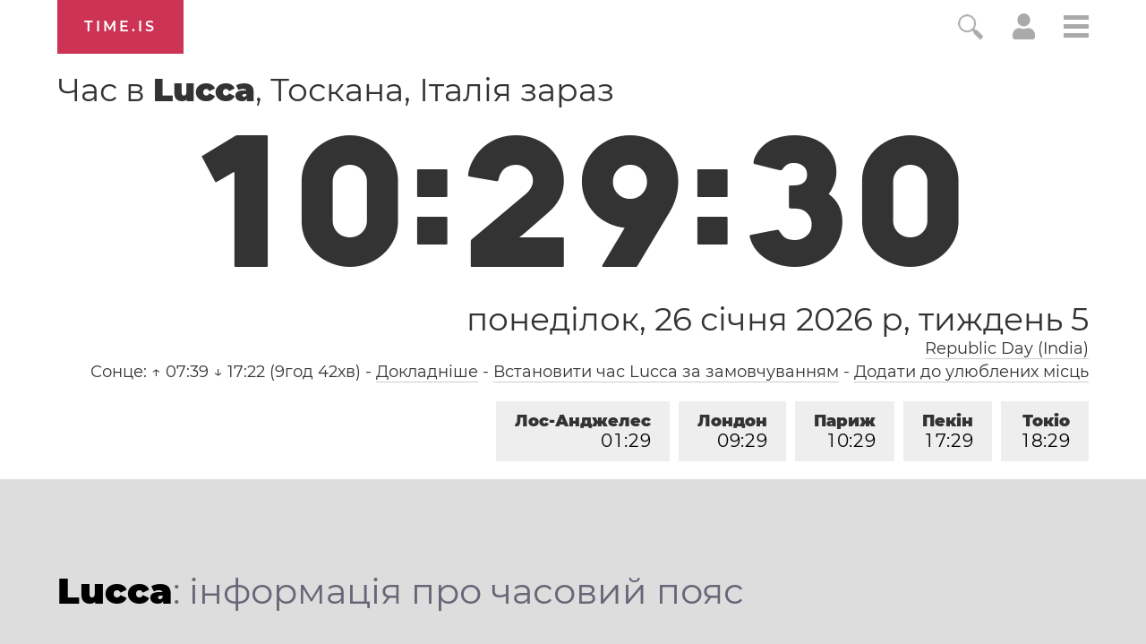

--- FILE ---
content_type: text/html; charset=utf-8
request_url: https://time.is/t1/?uk.0.10.206.0P.0.723.1769419765604.1769419764293..N
body_size: -24
content:
1769419765681
0
723_(UTC,_UTC+00:00)
1769419765604


0126<a target="_blank" href="https://en.wikipedia.org/wiki/Republic_Day_(India)">Republic Day (India)</a>
0127<a target="_blank" href="https://en.wikipedia.org/wiki/International_Holocaust_Remembrance_Day">International Holocaust Remembrance Day</a>
0128<a target="_blank" href="https://en.wikipedia.org/wiki/Data_Privacy_Day">Data Privacy Day</a>
<br/><br/>Time.is is for humans. To use from scripts and apps, please ask about our API. Thank you!

--- FILE ---
content_type: text/plain;charset=UTF-8
request_url: https://c.pub.network/v2/c
body_size: -110
content:
77b4bdd9-0f75-4c3e-bd11-493a9b704a5a

--- FILE ---
content_type: text/plain;charset=UTF-8
request_url: https://c.pub.network/v2/c
body_size: -253
content:
6e6e395b-49a8-43e6-a2e6-294344ef1536

--- FILE ---
content_type: application/javascript
request_url: https://html-load.cc/script/dGltZS5pcw.js
body_size: 159265
content:
// 
!function(){function a2t(){const t=["( <container-condition> )|( <size-feature> )|style( <style-query> )|<general-enclosed>","aditude","set-cookie-parser encountered an error while decoding a cookie with value '","eatIdent","/sodar/sodar2","visible|auto|hidden","not <query-in-parens>|<query-in-parens> [[and <query-in-parens>]*|[or <query-in-parens>]*]","append","__fxdriver_unwrapped","<'margin-right'>","reserved2","2mdn.net","rect( <top> , <right> , <bottom> , <left> )|rect( <top> <right> <bottom> <left> )","HTMLAnchorElement_port","dzFHcD4weUJgNVl0XGU0Ml1eQzNPVVhnYiBufWEnVGZxew==","[<image>|<string>] [<resolution>||type( <string> )]",'"],[class*="',"applyTo","@top-left-corner|@top-left|@top-center|@top-right|@top-right-corner|@bottom-left-corner|@bottom-left|@bottom-center|@bottom-right|@bottom-right-corner|@left-top|@left-middle|@left-bottom|@right-top|@right-middle|@right-bottom","<string> [<integer>|on|off]?","Terminate - empty profile","[[left|center|right]||[top|center|bottom]|[left|center|right|<length-percentage>] [top|center|bottom|<length-percentage>]?|[[left|right] <length-percentage>]&&[[top|bottom] <length-percentage>]]","EventTarget","random","<media-in-parens> [or <media-in-parens>]+","esp.rtbhouse.com","bidder","<media-query-list>","auto|optimizeSpeed|optimizeLegibility|geometricPrecision","getSlotId","leave","Window_setTimeout","Google",'link[rel="stylesheet"][href*="',"matchProperty","-ms-inline-flexbox|-ms-grid|-ms-inline-grid|-webkit-flex|-webkit-inline-flex|-webkit-box|-webkit-inline-box|-moz-inline-stack|-moz-box|-moz-inline-box","ADM (","scope"," used missed syntax definition ","isTargetUrl","AtrulePrelude","dpcm","XMLHttpRequest_responseType","initLogUploadHandler","__tcfapi not found within timeout","SktqJUlWels8RUgmPUZtaWN1TS46CVMteFBvWnM3CmtB","adfarm1.adition.com","iterations","https://fb.css-load.com","linear|radial","auto|bar|block|underscore","apply","<font-stretch-absolute>{1,2}","sepia( <number-percentage> )","isAbsolute","media.net","padding|border","ui-serif|ui-sans-serif|ui-monospace|ui-rounded","MatchGraph","Document_getElementById","every","message","https://fb.html-load.com","localhost|dable\\.io","0|1","Zm1qeA==","cross-fade( <cf-mixing-image> , <cf-final-image>? )","counter( <counter-name> , <counter-style>? )","; Path=","from","symplr","--\x3e","fonts.googleapis.com","1nlsdkf","setTimeout","srgb|srgb-linear|display-p3|a98-rgb|prophoto-rgb|rec2020","HTMLLinkElement_href","values","<easing-function>#","hasAttribute","pn.ybp.yahoo.com","\n   value: ","bad-url-token","done",'meta[name="as-tester-handler-added"]',"<pseudo-element-selector> <pseudo-class-selector>*","firstCharOffset","vendor","at-keyword-token","<'opacity'>","reportToSentry","ocelot.studio","border-box|content-box|margin-box|padding-box","createElement","( <style-condition> )|( <style-feature> )|<general-enclosed>","pubads","HTMLTemplateElement","deep","cssTargetRegex","getStorageUpdates","clone"," is not a constructor or null","toString","[AdBlockDetector] page unloaded while checking request block. ","rule","ignoreInvalidMapping","Terminate - bot detected","getLocationRange","c2shb.pubgw.yahoo.com","dbm_d","teads","memory","; Secure","<'border-top-style'>","Yml4cXJod245emptNTRvMTJmZTBz","hwb( [<hue>|none] [<percentage>|none] [<percentage>|none] [/ [<alpha-value>|none]]? )","<custom-ident>","cursor","medium","color-mix( <color-interpolation-method> , [<color>&&<percentage [0,100]>?]#{2} )","blN5TkRHJ01qL288VSBsIlFFa21pWDJIe1pZSmg0JT1f","max-age","fansided.com","PEdjcE9JLwl6QVglNj85byByLmJtRlJpZT5Lc18pdjtWdQ==","<combinator>? <complex-selector>","sdkVersion","adsinteractive","structure","splice","partitioned","Keyword","call","clickiocdn.com","ats.rlcdn.com","samsungbrowser","pub_300x250m","__as_xhr_processed","Token","svmax",", width: ","Attribute selector (=, ~=, ^=, $=, *=, |=) is expected","skipSC","PerformanceEntry_name","none|[<'flex-grow'> <'flex-shrink'>?||<'flex-basis'>]","decodeUrl","adthrive.com","fromEntries","https://report.ad-shield.cc/","when"," not an object","ad.360yield-basic.com","Type of node should be an Object","catch","parse","serif|sans-serif|system-ui|cursive|fantasy|math|monospace","fetch: ","[<length-percentage>|left|center|right|top|bottom]|[[<length-percentage>|left|center|right]&&[<length-percentage>|top|center|bottom]] <length>?","[AdBlockDetector] Cosmetic adblock detected","<'pause-before'> <'pause-after'>?","prev","middle","<line-width>{1,4}","XMLHttpRequest_open","trackad.cz","__as_rej","css","[object Date]",".get","<'margin-left'>{1,2}","fetch","normal|reverse|inherit","frames","slotRenderEnded","isEncodedId","matchRef","stpd.cloud","drop-shadow( <length>{2,3} <color>? )","custom","[<counter-name> <integer>?|<reversed-counter-name> <integer>?]+|none","mezzomedia","all","width","rhombusads.com","next","e2VGJU9YclEyPm5wM0pOXTQ3dQ==","whitespace-token","r2b2.cz","/main.html","before doesn't belong to list","removeEventListener","[<linear-color-stop> [, <linear-color-hint>]?]# , <linear-color-stop>","defaultView","programme-tv.net","cDkxdHp4NGlic2h3ZjNxeWVuNTA2dWdvMm1rdjhscmpjNw==","Failed to detect bot","Blocked ","false|true","isUnregistered","dvb","https://c.amazon-adsystem.com/aax2/apstag.js","bWpiMGZldTZseng3a3FoZ29wNGF0ODMxYzkyeXdpcjVu","display none","Identifier or asterisk is expected","TopLevelCss","auto|none|[[pan-x|pan-left|pan-right]||[pan-y|pan-up|pan-down]||pinch-zoom]|manipulation","; Priority=High","nearest-neighbor|bicubic","none|auto","matrix( <number>#{6} )","adshield","Parse error: ","as-search-","gigacalculator.com"," daum[ /]| deusu/| yadirectfetcher|(?:^|[^g])news(?!sapphire)|(?<! (?:channel/|google/))google(?!(app|/google| pixel))|(?<! cu)bots?(?:\\b|_)|(?<!(?:lib))http|(?<![hg]m)score|@[a-z][\\w-]+\\.|\\(\\)|\\.com\\b|\\btime/|^<|^[\\w \\.\\-\\(?:\\):]+(?:/v?\\d+(?:\\.\\d+)?(?:\\.\\d{1,10})*?)?(?:,|$)|^[^ ]{50,}$|^\\d+\\b|^\\w*search\\b|^\\w+/[\\w\\(\\)]*$|^active|^ad muncher|^amaya|^avsdevicesdk/|^biglotron|^bot|^bw/|^clamav[ /]|^client/|^cobweb/|^custom|^ddg[_-]android|^discourse|^dispatch/\\d|^downcast/|^duckduckgo|^facebook|^getright/|^gozilla/|^hobbit|^hotzonu|^hwcdn/|^jeode/|^jetty/|^jigsaw|^microsoft bits|^movabletype|^mozilla/5\\.0\\s[a-z\\.-]+$|^mozilla/\\d\\.\\d \\(compatible;?\\)$|^mozilla/\\d\\.\\d \\w*$|^navermailapp|^netsurf|^offline|^owler|^php|^postman|^python|^rank|^read|^reed|^rest|^rss|^snapchat|^space bison|^svn|^swcd |^taringa|^thumbor/|^track|^valid|^w3c|^webbandit/|^webcopier|^wget|^whatsapp|^wordpress|^xenu link sleuth|^yahoo|^yandex|^zdm/\\d|^zoom marketplace/|^{{.*}}$|adscanner/|analyzer|archive|ask jeeves/teoma|bit\\.ly/|bluecoat drtr|browsex|burpcollaborator|capture|catch|check\\b|checker|chrome-lighthouse|chromeframe|classifier|cloudflare|convertify|crawl|cypress/|dareboost|datanyze|dejaclick|detect|dmbrowser|download|evc-batch/|exaleadcloudview|feed|firephp|functionize|gomezagent|headless|httrack|hubspot marketing grader|hydra|ibisbrowser|images|infrawatch|insight|inspect|iplabel|ips-agent|java(?!;)|jsjcw_scanner|library|linkcheck|mail\\.ru/|manager|measure|neustar wpm|node|nutch|offbyone|optimize|pageburst|pagespeed|parser|perl|phantomjs|pingdom|powermarks|preview|proxy|ptst[ /]\\d|reputation|resolver|retriever|rexx;|rigor|rss\\b|scanner\\.|scrape|server|sogou|sparkler/|speedcurve|spider|splash|statuscake|supercleaner|synapse|synthetic|tools|torrent|trace|transcoder|url|virtuoso|wappalyzer|webglance|webkit2png|whatcms/|zgrab","split","Symbol","consents","<'background-color'>||<bg-image>||<bg-position> [/ <bg-size>]?||<repeat-style>||<attachment>||<box>||<box>","responseXML","<complex-real-selector>#","YmphM3prZnZxbHRndTVzdzY3OG4=",", scrollX: ","bGU0OTcxbTVpcnB1a3hqdjNzcTJvOHk2MGduYnp0aHdmYQ==","label","https://hb.minutemedia-prebid.com/hb-mm-multi","navigator.webdriver is undefined","getOwnPropertyDescriptor","cdn-exchange.toastoven.net","openx.net","hadronid.net","[auto|<integer>]{1,3}","orbidder.otto.de","appiersig.com","result","PerformanceResourceTiming","sandbox","Terminate - not registered in db","yieldlove.com","getElementsByClassName","avt","appendScriptElementAsync","close","Hex digit is expected","lab( [<percentage>|<number>|none] [<percentage>|<number>|none] [<percentage>|<number>|none] [/ [<alpha-value>|none]]? )","textAd","lookupNonWSType","; SameSite=Lax","[auto|reverse]||<angle>","gpt-ima-adshield","IFrame","bot","_parent","orientation","PluginArray","window.top.confiant.services().onASTAdLoad","start|center|end|baseline|stretch","sidead","Document_querySelectorAll","Failed to fetch","NzRoZnZidGNqMmVyb2EwdWw1Nnl3M2lucXhrZ3A5bTF6cw==","<'list-style-type'>||<'list-style-position'>||<'list-style-image'>","hsl( <hue> <percentage> <percentage> [/ <alpha-value>]? )|hsl( <hue> , <percentage> , <percentage> , <alpha-value>? )","auto|<integer>{1,3}","publift","isDelim","as_window_id","Css","Percent sign is expected","onerror","SVGElement","not <supports-in-parens>|<supports-in-parens> [and <supports-in-parens>]*|<supports-in-parens> [or <supports-in-parens>]*","Unknown at-rule descriptor","getConsentMetadata","style","DeclarationList","https://bidder.criteo.com/cdb","exportSnapshot","Element_id","document.documentElement is undefined","rgba( <percentage>{3} [/ <alpha-value>]? )|rgba( <number>{3} [/ <alpha-value>]? )|rgba( <percentage>#{3} , <alpha-value>? )|rgba( <number>#{3} , <alpha-value>? )","<'mask-border-source'>||<'mask-border-slice'> [/ <'mask-border-width'>? [/ <'mask-border-outset'>]?]?||<'mask-border-repeat'>||<'mask-border-mode'>","searchParams","cqmin","nextSibling","loading","shouldPageviewOnUrlChange","11888212DeSYPF","myhomebook.de","[AdShield API] All cmds executed, ready for new cmds","properties","ads",'[data-id^="div-gpt-ad"]',"aniview.com","String_replace","AS-ENCODED-VAL","advertiserId","<'border-width'>||<'border-style'>||<color>","powerad.ai","from|to|<percentage>|<timeline-range-name> <percentage>","auto|fixed","fxios/","none|[<svg-length>+]#","getAttribute","reverse","tunebat.com","eat","poster","none|<position>#","isElementDisplayNoneImportant","eVw2WmcxcW1ea3pjJ3woWWlvUiI+Rgo=","lvmin","outerWidth","responseURL","contentDocument","removeChild","getAtrulePrelude","XncgVl8xcWs2OmooImc+aSVlfEwyY0k=","Analytics.event(","webdriverio","normal|italic|oblique <angle>{0,2}","String","<line-style>{1,4}","<'text-wrap-mode'>||<'text-wrap-style'>","custom-ident","no-cors","content-box|padding-box|border-box|fill-box|stroke-box|view-box","none|forwards|backwards|both","/negotiate/script-set-value","content_ad","scroll-position|contents|<custom-ident>","brainlyads.com","rlh","creativecdn.com","PseudoElementSelector","<media-in-parens> [and <media-in-parens>]+","alert","search",'"googMsgType"',"driver","isEmpty","b2lscjg3dDZnMXFiejVlZjRodnB5Y3VqbXgzbndzMDJrOQ==","Proxy","cookielaw.org","window.external.toString is not a function","closest","onlyForAsTest","<'max-inline-size'>","auto|thin|none","c3hwMlc5IC0zT25TJjdIPXJWNEQ7VFthdyFdTUFJL31MbA==","_version","emit","pub.doubleverify.com","active","[left|right]||[top|bottom]","_set","requestIdleCallback","cqw","HTMLVideoElement_poster","originalUrl","d2VneWpwenV4MzhxMmE5dm1pZm90","normal|<length>","center|start|end|self-start|self-end|flex-start|flex-end","event_sample_ratio","isSafari","numeric-only|allow-keywords","httponly","<'column-width'>||<'column-count'>","Atrule","text-ad","horizontal|vertical|inline-axis|block-axis|inherit","History","openxcdn.net","element( <custom-ident> , [first|start|last|first-except]? )|element( <id-selector> )","FeatureRange","recoverAds","selector","content-box|border-box|fill-box|stroke-box|view-box","msie","HTMLMetaElement_content","ds.uncn.jp","securepubads.g.doubleclick.net","recovery","1968tJbzrp","HTMLAnchorElement_ping","Document","; HttpOnly","auto|optimizeSpeed|crispEdges|geometricPrecision","last","logs-partners.coupang.com","getLocationFromList","() => version","createAuctionNonce","[<length-percentage>|left|center|right] [<length-percentage>|top|center|bottom]?","<display-outside>?&&[flow|flow-root]?&&list-item","auto|all|none","ad-","<'rest-before'> <'rest-after'>?","/runner.html","allowInterstitial","import","peek","ZmthZA==","key","hbwrapper.com","display:inline-block; width:300px !important; height:250px !important; position: absolute; top: -10000px; left: -10000px; visibility: visible","_names","traffective","shift","<compound-selector> [<combinator>? <compound-selector>]*","Mesa OffScreen","matchAll","Nm03a3dlM3Fhb2h1NWc0Yno4aQ==",'<div class="',"auto|[over|under]&&[right|left]?","33across.com","substringToPos",'":", ',"ad-unit","postrelease.com","https://grid-bidder.criteo.com/openrtb_2_5/pbjs/auction/request","auto|normal|stretch|<baseline-position>|<overflow-position>? [<self-position>|left|right]","isAdBlockerDetected","solid|double|dotted|dashed|wavy","__gpp not found within timeout","comma-token","hsla( <hue> <percentage> <percentage> [/ <alpha-value>]? )|hsla( <hue> , <percentage> , <percentage> , <alpha-value>? )","<'border-bottom-left-radius'>","CSSStyleDeclaration_setProperty","first","<url>|<image()>|<image-set()>|<element()>|<paint()>|<cross-fade()>|<gradient>","1.9.1","request_id","Identifier is expected","inventoryId","host","Element","Timed out waiting for consent readiness","<declaration-value>?","auto? [none|<length>]","HTMLTableSectionElement","<length>|auto","agrvt.com","setPAAPIConfigForGPT","[<length-percentage>|left|center|right]#","visible|hidden","the-ozone-project.com","HTMLTableElement","NW52MWllZ3phMjY5anU4c29reTA0aDNwN3JsdGN4bWJx","avplayer.com","function","zemanta.com","auto|baseline|before-edge|text-before-edge|middle|central|after-edge|text-after-edge|ideographic|alphabetic|hanging|mathematical","<single-animation-composition>#","auto|<animateable-feature>#","intentiq.com","getElementById","History_replaceState","Response_url","fs-","adcontainer","yandex.com","getOutOfPage","option encode is invalid","start|center|space-between|space-around","<'border-bottom-right-radius'>","rightComparison","e|pi|infinity|-infinity|NaN","privacy-center.org","adroll.com","edge","ep2.adtrafficquality.google","decodeURIComponent","lines","none","is_admiral_adwall_rendered","Url or Function is expected","normal|bold|<number [1,1000]>","port","<number-one-or-greater>","<absolute-size>|<relative-size>|<length-percentage>","insertData","adingo","Jm0yR1Q1SXJQIiAuQihvPTppZ2JKcFduejd0Y3ZOWmA+Cg==","<pseudo-page>+|<ident> <pseudo-page>*","[<length-percentage>|auto]{1,2}|cover|contain","Terminate - not allowed running in iframe","/pagead/drt/ui","<'left'>","<'text-decoration-line'>||<'text-decoration-style'>||<'text-decoration-color'>||<'text-decoration-thickness'>","[alternate||[over|under]]|inter-character","thatgossip.com","<length>","Performance.network","is_brave","auto|<custom-ident>|[<integer>&&<custom-ident>?]|[span&&[<integer>||<custom-ident>]]","__as_ready_resolve","samesite","boolean","combo","go.affec.tv","N3VpbDVhM2d4YnJwdHZqZXltbzRjMDl3cXpzNjgybmYx","normal|[<number> <integer>?]","var( <custom-property-name> , <declaration-value>? )","Dimension","auto|crisp-edges|pixelated|optimizeSpeed|optimizeQuality|<-non-standard-image-rendering>","flip-block||flip-inline||flip-start","PerformanceResourceTiming_transferSize","jkl","[<url>|<gradient>|none] [<length-percentage>{4} <-webkit-mask-box-repeat>{2}]?","data-target","pub_728x90","attr( <attr-name> <type-or-unit>? [, <attr-fallback>]? )","conative.network","@stylistic|@historical-forms|@styleset|@character-variant|@swash|@ornaments|@annotation","auto|<position>","idRegex","<paint>","Text","cmpStr","consumeUntilSemicolonIncluded","x-frame-height","https://cdn.privacy-mgmt.com","as-extra","aditude.io","hotjar.com","none|zoom","adingo.jp","normal|strong|moderate|none|reduced","lookupType","<track-size>+","link","hue-rotate( <angle> )","blocked_script_cache","layer(","webcontentassessor.com","pw-","WhiteSpace","hasOwnProperty","all|<custom-ident>","proper.io","text_ads","debug","<box>|margin-box","raptive","denied","ads.linkedin.com","-moz-linear-gradient( <-legacy-linear-gradient-arguments> )|-webkit-linear-gradient( <-legacy-linear-gradient-arguments> )|-o-linear-gradient( <-legacy-linear-gradient-arguments> )","compareByGeneratedPositionsDeflated","yorkshirepost.co.uk","isSleipnir","target-counters( [<string>|<url>] , <custom-ident> , <string> , <counter-style>? )","CDO-token","iu_parts","__hooked","<box>#","dggn",", scrollY: ","string","Raw","IVT detection failed","json","skip","__hooked_preframe","innerWidth","[[<integer>|infinite]{2}]#|auto","qrscanner.net","inset( <length-percentage>{1,4} [round <'border-radius'>]? )","country","auto|none","cookie","tagan.adlightning.com","usedJSHeapSize","cqb","AtKeyword","grippers|none","none|<track-list>|<auto-track-list>|subgrid <line-name-list>?","noopener","<'text-emphasis-style'>||<'text-emphasis-color'>",".setTargetingForGPTAsync","?version=","bzVoa203OHVwMnl4d3Z6c2owYXQxYmdscjZlaTQzbmNx","decodeId","northernirelandworld.com",".setPAAPIConfigForGPT","urlRegexes","dppx","afterend","fromSetString","create","HTMLFormElement_target","row|row-reverse|column|column-reverse","Document_getElementsByClassName","toArray","cefsharp","item doesn't belong to list",'Delim "',"mode","write","<complex-selector>#","invalid url (anchor href set): ","Bad value for `","and","[<age>? <gender> <integer>?]","location","[stretch|repeat|round|space]{1,2}","Element_getElementsByClassName","normal|pre|nowrap|pre-wrap|pre-line|break-spaces|[<'white-space-collapse'>||<'text-wrap'>||<'white-space-trim'>]","Unknown field `","MessageEvent","blocking_ads","Exception occurred in proxy property get ","Element_removeAttribute","Window_requestIdleCallback","mediatradecraft.com","dispatchEvent","d3IyNzV5b2dzajRrdjAzaXpjbngxdWFxYjhwZmxtNnRo","cssWideKeywords","selectorText","data-freestar-ad","redirected","fGAJJ1JxajZDTldIXUk4c3g3dTNm","tokenBefore","reserved1Output","d15kdpgjg3unno.cloudfront.net","<!DOCTYPE html>","HTMLLinkElement_as",'<div class="CAN_content">',"hooking started without preframe hooking","[pack|next]||[definite-first|ordered]","scripts","[<compound-selector>? <pseudo-compound-selector>*]!","cmVzZXJ2ZWQxT3V0cHV0","WEVRNSU8Sl9oIy4wZj92ZUs6ewlDdXRqYEJQOE5HVWIp","findAllFragments","getParameter","brave","immediate","; Expires=","closest-side|farthest-side|closest-corner|farthest-corner|<length>|<length-percentage>{2}","clickio.com","[normal|<content-distribution>|<overflow-position>? [<content-position>|left|right]]#","_validateMapping","':' [before|after|first-line|first-letter]","is_acceptable_ads_blocked","anymind360.com","atmedia.hu","HTMLImageElement","videostep.com","CSSStyleDeclaration_getPropertyValue","last_bfa_at","adv-space","<position>#","list","errorTrace","Hex or identifier is expected","translate( <length-percentage> , <length-percentage>? )","Unknown at-rule","auto|none|antialiased|subpixel-antialiased","Invalid reserved state: ","<image>|none","tokenize","N2d0a3JwYzQ1bndoNmk4amZ2OTNic3lsYXFlem11Mm8xMA==","coupang-dynamic","__replaced","Brian Paul","dvh","cookieless-data.com","_sources","Window","ads-","DOMParser","MSG_SYN_URG","[<'animation-range-start'> <'animation-range-end'>?]#",'[class^="div-gpt-ad"]',"AnPlusB","neoera-cdn.relevant-digital.com","normal|stretch|<baseline-position>|<overflow-position>? [<self-position>|left|right]|legacy|legacy&&[left|right|center]","replace","fminer","protectHtml","consumeFunctionName","safeframe.googlesyndication.com","edgios","<compound-selector>#","<integer>|<length>","snapInterval( <length-percentage> , <length-percentage> )|snapList( <length-percentage># )","coupang","_fa_","[proportional-nums|tabular-nums]","instance","decode","classList","Expected more digits in base 64 VLQ value.","Nth","initMain","color( <colorspace-params> [/ [<alpha-value>|none]]? )","postmedia.digital","getTargeting","logicieleducatif.fr","adma",'a[target="_blank"][rel="noopener noreferrer"]:has(> div#container > div.img_container > img[src^="https://asset.ad-shield.cc"])\nbody > a[href^="https://www.amazon."][href*="tag=adshield"][target="_blank"]\nbody > a[href^="https://s.click.aliexpress.com"][target="_blank"][rel="noopener noreferrer"]\nadfm-ad\namp-ad-exit + div[class^="img_"]:has(+ div[aria-hidden="true"] + amp-pixel + amp-pixel)\namp-ad-exit + div[class^="img_"]:has(+ div[aria-hidden="true"] + amp-pixel + div[style^="bottom:0;right:0;width"])\namp-ad-exit + div[class^="img_"]:has(+ div[aria-hidden="true"] + div[style^="bottom:0;right:0;width"])\namp-img[class^="img_"][style="width:300px;height:250px;"]\namp-img[class^="img_"][style="width:336px;height:280px;"]\na[href*="-load"][href*=".com/content/"] > amp-img[src^="https://tpc.googlesyndication.com/daca_images/simgad/"]\na[href*="-load"][href*=".com/content/"][attributionsrc^="https://track.u.send.microad.jp"]\na[href*="-load"][href*=".com/content/"][style$="margin:0px auto;text-decoration:none;"]\na[href*="-load"][href*=".com/content/"][attributiondestination="https://appier.net"]\na[href*="-load"][href*=".com/content/"][style="display:inline-block;"]\na[href="javascript:void(window.open(clickTag))"] > div[id^="img_"]\na[style="text-decoration:none;"] > div[style^="border: none; margin: 0px;"]\na[style^="background:transparent url"][style*="html-load.com/"]\nbody > a[attributionsrc*="html-load.com/"]\nbody > a[href^="https://content-loader.com/content"][target="_top"]\nbody > a[href^="https://html-load.com/content"][target="_top"]\nbody > a[target="_blank"][rel="noopener noreferrer"][href^="https://07c225f3.online/content"][href*="/0/"]\nbody > a[target="_blank"][rel="noopener noreferrer"][href*="-load"][href*=".com/content/"][href*="/0/"]\nbody > div:not([class]):not([id]) > script + div[id^="img_"] > div[id^="img_"][visibility="visible"]\nbody > div:not([class]):not([id]) > script + div[id^="img_"] > script + span[id^="img_"][style] > a[href*="-load"][href*=".com/content/"]\nbody > div[class^="img_"] > a[href*="-load"][href*=".com/content/"][target="_blank"]\nbody > div[class^="img_"] > style + div[id^="img_"] + div[class^="img_"]\nbody > div[class^="img_"][id^="img_"] > button[type="button"][class^="img_"][id^="img_"]\nbody > div[id^="img_"] > div[style$="height:280px;"][class*=" img_"]\nbody > div[id^="img_"]:has(+ amp-pixel + amp-analytics)\nbody > div[id^="img_"]:has(+ amp-pixel + div[style^="bottom:0;right:0;width"])\nbody > div[style="display:inline"] > div[class^="img_"][id^="img_"]\nbody > iframe[src*="-load"][src*=".com/content/"] + div[id^="img_"]\nbody > iframe[src*="-load"][src*=".com/content/"] ~ script + div[class^="img_"]\nbody > script + div + div[style="display:inline"] > a[target="_blank"][href*="-load"][href*=".com/content/"]\nbody > script + script + script + div + div[style="display:inline"] > div:not([id]):not([class])\nbody > script + script + script + div + div[style="display:inline"] > div[class^="img_"][id^="img_"] > div[class^="img_"] > div[class^="img_"] > div[class*=" img_"] > a[href*="-load"][href*=".com/content/"][target="_blank"][rel="nofollow"]\nbody > script[src]:first-child + div:not([id]):not([class]) > script + script[src] + script + div[id^="img_"]\nbody > script[src]:first-child + script + div:not([id]):not([class]) > script + script[src] + script + div[id^="img_"]\nbody[class^="img_"] > div[style$="-webkit-tap-highlight-color:rgba(0,0,0,0);"]\nbody[class^="img_"][style$="running none;"]\nbody[class^="img_"][style^="background-color"]\nbody[class^="img_"][style^="opacity: 1;"]\nbody[onclick="ExitApi.exit();"][style="cursor:pointer"] > a[href="javascript:(function(){open(window.clickTag)})()"]\nbody[style$="transform-origin: left top;"] > div[id^="img_"]\ndiv:not([class]) + style + div[class^="img_"] > img[src*=".com/content/"]\ndiv[class^="img_"] > table[class^="img_"]\ndiv[class^="img_"][onclick^="handleClick(event, \'https:"]\ndiv[class^="img_"][started="true"]\ndiv[class^="img_"][style$="196px; position: absolute;"]\ndiv[class^="img_"][style="width:100%"]\ndiv[class^="img_"][style^="background: url("https://html-load.com"]\ndiv[class^="img_"][style^="grid-template-areas:\'product-image buy-box"]\ndiv[class^="img_"][style^="height:189px;"]\ndiv[class^="img_"][style^="width: 410px"] > div[class^="img_"] > lima-video\ndiv[class^="img_"][id^="img_"][active_view_class_name]\ndiv[class^="img_"][id^="img_"][style^="width: 300px; height: 254px;"]\ndiv[id^="img_"] > div[id^="img_"][style="width: auto;"]\ndiv[id^="img_"] > div[style$="text-decoration:none;width:300px;"]\ndiv[id^="img_"] > div[style^="margin:0;padding:0;"]\ndiv[id^="img_"] > svg[style$="overflow:visible;z-index:0;box-shadow:none;"]\ndiv[id^="img_"]:first-child > div[aria-hidden="true"] + div[id^="img_"]\ndiv[id^="img_"][class^="img_"][lang][style="overflow: hidden; width: 100%; height: 100%;"]\ndiv[id^="img_"][class^="img_"][mode]\ndiv[id^="img_"][coupang]\ndiv[id^="img_"][ggnoclick]\ndiv[id^="img_"][onclick="fireClickHandler()"]\ndiv[id^="img_"][onclick^="window.open"]\ndiv[id^="img_"][ontouchend$="touchEnd(event)"]\ndiv[id^="img_"][role="button"]\ndiv[id^="img_"][style*="font-family: arial, helvetica, sans-serif;"]\ndiv[id^="img_"][style$="height: 248px; overflow: hidden;"]\ndiv[id^="img_"][style$="height:100px;"]\ndiv[id^="img_"][style$="height:90px;overflow:hidden;"]\ndiv[id^="img_"][style$="justify-content: center; align-items: center; position: relative;"]\ndiv[id^="img_"][style$="overflow:hidden; display:inline-block;"]\ndiv[id^="img_"][style$="padding: 0px; display: inline-block;"]\ndiv[id^="img_"][style$="position: sticky; top: 0; z-index: 1;"]\ndiv[id^="img_"][style$="width: 100%; z-index: 2147483647; display: block;"]\ndiv[id^="img_"][style$="width: 100%; z-index: 2147483647;"]\ndiv[id^="img_"][style$="width:100%;height:250px;overflow:hidden;"]\ndiv[id^="img_"][style="cursor: pointer;"]\ndiv[id^="img_"][style="opacity: 1;"]\ndiv[id^="img_"][style="overflow:hidden;"]\ndiv[id^="img_"][style="width: 300px;"]\ndiv[id^="img_"][style="width:300px;height:200px;"]\ndiv[id^="img_"][style^="display: flex; justify-content: center; align-items: center; width: 300px;"]\ndiv[id^="img_"][style^="height: 250px; width: 300px;"]\ndiv[id^="img_"][style^="margin: 0px; padding: 0px; position: fixed; top: 0px; left: 0px; width: 100%; z-index: 2147483647;"]\ndiv[id^="img_"][style^="margin:0;padding:0;display:block;position:fixed;left:0;"]\ndiv[id^="img_"][style^="overflow: hidden; width: 320px;"]\ndiv[id^="img_"][style^="position: fixed; bottom: 0; left: 0; width: 100%; z-index:2147483647;"]\ndiv[id^="img_"][style^="position: fixed; bottom: 0px; left: 0px; width: 100%; z-index: 2147483647;"]\ndiv[id^="img_"][style^="position:absolute;width:100%;height:100%;"]\ndiv[id^="img_"][style^="width: 100%; height: 100px; position: fixed; bottom: 0; left: 0; z-index:"]\ndiv[id^="img_"][style^="width: 100%; min-height: 430px;"]\ndiv[id^="img_"][style^="width: 100vw; height: 100vh;"]\ndiv[id^="img_"][style^="width: 300px; height: 250px; left: 0px;"]\ndiv[id^="img_"][visibility="visible"]\ndiv[id^="img_"][x-frame-height="53"]\ndiv[id^="img_"][x-frame-height="600"]\ndiv[id^="img_"][x-frame-height^="40"]\ndiv[id^="img_"][x-frame-width="336"][x-frame-height="336"]\ndiv[js_error_track_url^="https://uncn.jp/0/data/js_error_track/gn."]\ndiv[js_error_track_url^="https://uncn.jp/0/data/js_error_track/pb."]\ndiv[js_error_track_url^="https://uncn.jp/0/data/js_error_track/"][click_trackers]\ndiv[lang] [x-remove="false"]\ndiv[style$="-10000px; position: absolute;"] + div[id^="img_"]\ndiv[style$="overflow: hidden; width: 300px; height: 250px; margin: 0px auto;"]\ndiv[style$="text-indent: 0px !important;"] > a[href*="-load"][href*=".com/content/"]\ndiv[style*="left: 0px; z-index: 1000000000"] > div > div[id^="img_"]\ndiv[style="display:inline"][class^="img_"] > div[style="display:flex;"]\ndiv[style^="bottom:0;right:0;width:300px;height:250px;background:initial!important;"]\ndiv[style^="position:absolute;left:0px;"] + div[class^="img_"]\ndiv[style^="position:absolute;"] > div[id^="img_"]\ndiv[style^="transition-duration:0ms!important;margin:0px!important;padding:0px!important;border:none!important;position:absolute!important;top:0px!important;"]\ndiv[style] > div[style="position:absolute;display:none;"] + meta + meta + div[class^="img_"]\ndiv[style^="position:"][ontouchstart="fCidsp(event)"]\ndiv[style^="v"] > a[href*="-load"][href*=".com/content/"][target][style="text-decoration:none;"]\ndiv[x-frame-height="100"] > div[style="position:absolute;display:none;"] + meta + meta + div[class^="img_"]\ndiv[x-frame-height$="50"] > div[style="position:absolute;display:none;"] + meta + meta + div[class^="img_"]\ndiv[xyz-component="fixed-frame"]\ngwd-google-ad\nhtml[lang*="-"] > body[style="width:100%;height:100%;margin:0;"] > div[class^="img_"][style="width:100%; height:100%;"]\niframe[src*="-load"][src*=".com/content/"] + div[id^="img_"]:empty\niframe[src*="content-loader.com/"] + style + div\niframe[src*="html-load.com/"] + style + div\niframe[src*="-load"][src*=".com/content/"][style="display:none"][aria-hidden="true"] + div:not([class]):not([id])\niframe[src="javascript:false"] ~ div[style="display:inline"]\niframe[id^="img_"][style^="cursor: pointer; display: block; position: absolute; overflow: hidden; margin: 0px; padding: 0px; pointer-events: auto; opacity: 0.8;"]\nimg[height^="10"][src*="content-loader.com/"]\nimg[height^="10"][src*="html-load.com/"]\nimg[id^="img_"][style$="margin:0px;padding:0px;border:none;opacity:0.8;"]\nimg[src*="-load"][src*=".com/content/"][onclick^="window.open(\'https://www.inmobi.com"]\nimg[src*="-load"][src*=".com/content/"][width="100%"][alt=""][style="display: block;"]\nimg[src*="content-loader.com/"][style^="border-style:"]\nimg[src*="content-loader.com/"][style^="position: absolute; left: 0px;"]\nimg[src*="html-load.com/"][style^="border-style:"]\nimg[src*="html-load.com/"][style^="position: absolute; left: 0px;"]\nins[class^="img_"][style^="display:inline-block;"]\nins[id^="img_"][style*="--gn-ov-ad-height"]\nlink + div[class^="img_"][style="width: 300px; height: 250px;"]\nlink + style + script + a[href*="-load"][href*=".com/content/"]\nlink[rel="stylesheet"][href*="-load"][href*=".com/content/"] + script + script + div[id^="img_"]\nlink[rel="stylesheet"][href*="-load"][href*=".com/content/"][media="screen"] + script + div[class^="img_"]\nmeta + style + div[class^="img_"]\nmeta + title + script + div[id^="img_"]\nmeta + title + script + script + div[id^="img_"]\nmeta[charset="utf-8"] + meta[name="viewport"] + div[class^="img_"]\nmeta[content] + a[href^="https://content-loader.com/content"]\nmeta[content] + a[href^="https://html-load.com/content"]\np[id^="img_"][onclick]\nsection[class^="img_"] > div[id^="img_"][class^="img_"][draggable="false"]\nscript + style + div[class^="img_"]\nscript[attributionsrc] + div[id^="img_"]\nscript[id^="img_"] + div[id^="img_"]\nscript[name="scrbnr"] + div[class^="img_"]\nscript[src*="-load"][src*=".com/content/"] + div[id^="img_"]:empty\nscript[src*="-load"][src*=".com/content/"] + div[id^="img_"][style="width: auto;"]\nstyle + script[src*="-load"][src*=".com/content/"] + script + div[id^="img_"]\nstyle + title + script + div[id^="img_"]\nvideo[class^="img_"][playsinline]\nvideo[poster*="-load"][poster*=".com/content/"]\ndiv[id^="img_"]:has(div[style] > div[id^="img_"] > svg[viewBox][fill])\ndiv[style]:has(> a[href*="html-load.com/"] + div[style] > video[src*="html-load.com/"])\ndiv[style]:has(> div > div[style*="html-load.com/"]):has(a[href*="html-load.com/"])\ndiv[style]:has(> iframe[src*="html-load.com/"] + script)\nbody:has(amp-ad-exit) > div[id^="img_"] > div[id^="img_"]:has(> a[href*="html-load.com/"] > amp-img[alt][src]):not([class])\nbody:has(> div + script + script):has(a[href*="html-load.com/"] > img[alt="Advertisement"])\nbody:has([gwd-schema-id]):has(img[src*="html-load.com/"])\nbody:has(> script + div + script):has(div[class^="img_"][x-repeat])\na[href]:not(a[href*="html-load.com/"]):has(img[src*="html-load.com/"])\nbody:has(> div[id^="img"] > div[style] > div[test-id="grid-layout"])\na[href*="html-load.com/"]:has(video > source[src*="html-load.com/"])\nscript + a[href*="html-load.com/"][attributiondestination]\nbody:has(script + div):has(> div[id^="img_"] > img[src*="html-load.com/"][onclick])\nbody:has(lima-video):has(> div + script):has(> div[style] > link[href*="html-load.com/"])\nbody:has(> link[href*="html-load.com/"]):has(> a[href*="html-load.com/"])\nbody:has(script[src*="html-load.com/"]):has(video > source[src*="html-load.com/"])\nbody:has(a[href*="html-load.com/"] > img[style*="html-load.com/"]):has(div[lang="ja"])\nbody:has(> amp-ad-exit:last-child):has(a[href*="html-load.com/"])\nbody:has(amp-ad-exit):has(div[lang="ja"] > a[href*="html-load.com/"] > svg[viewBox])\nbody:has(script + script + iframe:last-child):has(a[href*="html-load.com/"])\nbody:has(> a[href*="html-load.com/"] + div[class]:not([id]):not([style]):nth-child(2):last-child):has(> a[href*="html-load.com/"]:first-child)\nbody:has(> script[src*="html-load.com/"] + div + script):has(> div > div > canvas)\nhead:first-child + body:has(li > a[href*="html-load.com/"]):last-child\nbody:has(script + script + div + img):has(span > a[href*="html-load.com/"])\nbody:has(> div[style="display:inline"] > script[src*="html-load.com/"] + script)\nhead:first-child + body:has(> a[href*="html-load.com/"]:first-child + div:last-child):last-child\nbody:has(> div[aria-hidden] > form[action*="html-load.com/"])\ndiv[id^="img_"]:has(> script[src*="html-load.com/"] + script + ins):first-child\nbody:has(div:first-child + script:nth-child(2):last-child):has(img[src*="html-load.com/"])\nbody:nth-child(2):last-child:has(video[src*="html-load.com/"])\nbody:has(> div > div[aria-label^="Sponsored"] > a[href*="html-load.com/"])\nhead:first-child + body:has(lima-video):has(svg[viewBox]):has(span[dir]):last-child\nbody:has(a[href*="html-load.com/"][onclick*="doubleclick.net"])\nbody:has(> div > img[src*="html-load.com/"]:only-child):has(> div:first-child + script + div:last-child)\nbody:has(> a[href*="html-load.com/contents/"][href*="/0/"])\nbody:has(> div > div[id^="img_"]:first-child > a[href*="html-load.com/"]):has(> div > div[id^="img_"]:nth-child(2) > a[href*="html-load.com/"])\na[href*="html-load.com/"][alt="Click Me"]\nbody:has(> div > div > div[style*="html-load.com/"]:first-child + div[style*="html-load.com/"]:last-child)\nhtml > body > div[id^="img_"]:has(button[id^="img_"])\nbody:has(div > div[style*="html-load.com/"])\nbody:has(a[href*="html-load.com/"]:first-child + img[src*="html-load.com/"] + img[src*="html-load.com/"]:last-child)\nbody:has(a[target="_top"][href*="html-load.com/"] > img[src*="html-load.com/"])\nbody:has(div[class^="img_"]:first-child + div[class^="img_"] + img[src*="html-load.com/"]:last-child)',"www.google.com","FeatureFunction","_asClickListeners","https://consent.programme-tv.net","lexer","number-token","startsWith","StyleSheet","azUyM3RscHplcXZzMHlqaDgxb2d1YTZ3bmJyN2M5bWY0aQ==","<length>{1,2}","hsl|hwb|lch|oklch","gpt-enliple","Mozilla/5.0 (Macintosh; Intel Mac OS X 10_15_7) AppleWebKit/537.36 (KHTML, like Gecko) Chrome/139.0.0.0 Safari/537.36","Expect `","khz","lvb","api.rlcdn.com","document.documentElement.getAttributeNames is not a function","navigator.mimeTypes is undefined","valueOf","systemLanguage","cdn.adapex.io","enter","hookWindowProperty Error: ","setIsTcfNeeded","dmtkcw==","tpmn","adunit","<'flex-shrink'>","mod( <calc-sum> , <calc-sum> )","findValueFragments","cdn.flashtalking.com","<-webkit-gradient()>|<-legacy-linear-gradient>|<-legacy-repeating-linear-gradient>|<-legacy-radial-gradient>|<-legacy-repeating-radial-gradient>","<url>|none","pathname","welt.de","mediaType","type","setImmediate","_as_prehooked_functions","normal|none|[<common-lig-values>||<discretionary-lig-values>||<historical-lig-values>||<contextual-alt-values>||stylistic( <feature-value-name> )||historical-forms||styleset( <feature-value-name># )||character-variant( <feature-value-name># )||swash( <feature-value-name> )||ornaments( <feature-value-name> )||annotation( <feature-value-name> )||[small-caps|all-small-caps|petite-caps|all-petite-caps|unicase|titling-caps]||<numeric-figure-values>||<numeric-spacing-values>||<numeric-fraction-values>||ordinal||slashed-zero||<east-asian-variant-values>||<east-asian-width-values>||ruby]","<'padding-left'>","quizlet.com","aXZtc2xyNDhhY2Uzem9rZ3h0MTBiNnA=","gpt-tdn","ybar","[Profile Handler]","r2b2.io","https://fb2.html-load.com","https://consent.up.welt.de","<number>|<percentage>","pbjs","cooktoria.com","<font-stretch-absolute>"," node type","parseCustomProperty","content","responseText","aweber.com","notificationPermissions","sp_message_","_grecaptcha_ready","<'min-width'>","/ivt/detect","<forgiving-selector-list>","[<'view-timeline-name'> <'view-timeline-axis'>?]#","eachMapping","Node_insertBefore","adClosed","odd","hasFocus","triggerCount","sourcesContent","northantstelegraph.co.uk","return","<frequency>&&absolute|[[x-low|low|medium|high|x-high]||[<frequency>|<semitones>|<percentage>]]","Neither `enter` nor `leave` walker handler is set or both aren't a function","endpoint","port1","adsappier.com","languages","Document_cookie","dWwyb3cwMWo5enE1OG1mazRjdjM3YWJzeWlndGVoNnhu","<legacy-device-cmyk-syntax>|<modern-device-cmyk-syntax>","Number sign is not allowed","ins.adsbygoogle","throw new Error();","createDescriptor","CSSPrimitiveValue","Unexpected err while detecting cosmetic filter: ","media-amazon.com","includes","normalize","article","start prebid request bidsBackHandler for ","9206025bQBmEg","Unknown node type `","<color>&&<color-stop-angle>?","event","onClickAutoRecovery","<'align-self'> <'justify-self'>?","<'bottom'>","Plus sign","s2s.t13.io","[object Reflect]","kueezrtb.com","first-id.fr","normal|embed|isolate|bidi-override|isolate-override|plaintext|-moz-isolate|-moz-isolate-override|-moz-plaintext|-webkit-isolate|-webkit-isolate-override|-webkit-plaintext","<'width'>","Expected ","<style-condition>|<style-feature>","isAdblockUser","serif|sans-serif|cursive|fantasy|monospace","adhesion","target-counter( [<string>|<url>] , <custom-ident> , <counter-style>? )","top","src","<header","none|auto|<percentage>","base","Missed `structure` field in `","HTMLVideoElement","setAttributeNS","httpOnly","term","ownerNode","HEAD","a-mo.net","Parentheses","__esModule","idFilter","DocumentFragment_querySelector","adChoice","amazon-adsystem.com","[<length>|<percentage>|auto]{1,4}","prepend","kayzen.io","auto||<ratio>","none|<integer>","var(","shouldStorageWaitForTcf","firefox","auto|grayscale","microad.jp","MG96dXBrcng2cWp3bnlnbDM0bTdpOXRoMWY4djJiZWM1","readSequence","snapInterval( <percentage> , <percentage> )|snapList( <percentage># )","cmVzZXJ2ZWQy","<counter-style>|<string>|none","https://consent.newcastleworld.com","appsflyer.com","stack","isPropagationStoppedImmediate","hooked","fields","<angle>|<percentage>","auto|from-font|[under||[left|right]]","logs","decodeValues","criteo.com","true|false","normal|<baseline-position>|<content-distribution>|<overflow-position>? <content-position>","<number>|<dimension>|<percentage>|<calc-constant>|( <calc-sum> )","navigator.connection is undefined","adblock_circumvent_score","checkStructure","Document_URL","themoneytizer.com","Reflect","<ident>|<function-token> <any-value> )","syntaxStack","Element_querySelectorAll","OWptYW53eXF4MHM1NHp1dG82aA==","quantumdex.io","<'row-gap'> <'column-gap'>?","even","domains","urlParse","pluginsLength","checkAtruleName","start|end|center|justify|distribute|stretch","[<function-token> <any-value>? )]|[( <any-value>? )]","<mask-reference>#","blocked","osano-","ZWhvcg==","omid_message_method","//# sourceURL=rtb_adm.js","<an-plus-b>|even|odd","auto|touch","out_of_page",".start","element","distinctiveProps","head","window.parent.parent.confiant.services().onASTAdLoad","bTByeWlxdDgzNjJwMWZhdWxqNHpnaA==","counters( <counter-name> , <string> , <counter-style>? )","UNKNOWN","parentNode","27cQeaHz","Ratio","smartyads.com","Response","<div","http://","[<filter-function>|<url>]+","originalColumn","value","<font-weight-absolute>|bolder|lighter","none|<transform-list>","https://cmp.autobild.de","Element_classList","path","[<url> [format( <string># )]?|local( <family-name> )]#","adnxs.net","<any-value>","android","uBO:","none|<shadow-t>#","<'container-name'> [/ <'container-type'>]?","https://fastlane.rubiconproject.com/a/api/fastlane.json","XMLHttpRequest_send","kargo-","none|all|<dashed-ident>#","expression","[restore-rejections] handleQueued fetch","computerbild.de","a3JCSnREKFFsdl4+I1toe1gxOW8mU0VBTS9uIk89IDA1UA==","newcastleworld.com","mmctsvc.com","ident-token","as_adblock","[getDecodedLocation] failed to find decoded location","\x3c!--","pub_300x250","https://html-load.cc","translate3d( <length-percentage> , <length-percentage> , <length> )","si.com","buildID","releaseEvents","auto|never|always|<absolute-size>|<length>","em5iZw==","notificationPermissions signal unexpected behaviour","NWY7VnQicURMQjkxJ20KfT9SNlMoWiNBYEpyMEhRbEtQKQ==","decorator","longestMatch","ZnU2cXI4cGlrd2NueDFhc3RtNDc5YnZnMmV6bG8wM2h5","<time>|<percentage>","postMessage","flat|preserve-3d","ray( <angle>&&<ray-size>?&&contain?&&[at <position>]? )","isMainFrame","lvw","scanString","referrerPolicy","image","XXX","output","<'height'>","<ns-prefix>? <ident-token>","lookupValue","cdn.iubenda.com","x: ","cyclic|numeric|alphabetic|symbolic|additive|[fixed <integer>?]|[extends <counter-style-name>]","<length-percentage>|<flex>|min-content|max-content|auto","!boolean-group","flux.jp","push","https://consent.sussexexpress.co.uk","<'inset-inline-start'>","none|[<'grid-template-rows'> / <'grid-template-columns'>]|[<line-names>? <string> <track-size>? <line-names>?]+ [/ <explicit-track-list>]?","none|<filter-function-list>|<-ms-filter-function-list>","RegExp_test","[<'scroll-timeline-name'>||<'scroll-timeline-axis'>]#","dvi","concat","invalid protect-id key: ","[common-ligatures|no-common-ligatures]","getBoundingClientRect","tpc.googlesyndication.com","umogames.com","monitoring","HTML","Unexpected combinator","Node_textContent","preload","https://btlr.sharethrough.com/universal/v1","doctype","a2Zwdg==","data-owner","join","pghub.io","doubleclick.net","Terminate - not apply","Scope","RVlmP1JOMmF9V2JVNWVIX3xTdEpv","/asn","adpushup.com","iframe","<'animation-duration'>||<easing-function>||<'animation-delay'>||<single-animation-iteration-count>||<single-animation-direction>||<single-animation-fill-mode>||<single-animation-play-state>||[none|<keyframes-name>]||<single-animation-timeline>","rad","findAll","[src*=","$chrome_asyncScriptInfo","stickyads","detect","player","<track-breadth>|minmax( <inflexible-breadth> , <track-breadth> )|fit-content( <length-percentage> )","polarbyte.com","delim-token","aXp4c29tcWgzcDhidmdhNDl3N2Z5MnRsdWM2ZTVuMDFy","<'inset-block'>","gpt_loaded_time","defineOutOfPageSlot","cachedAt","RunPerfTest","mfadsrvr.com","adDiv","domain","charAt","/dbm/ad","<'margin'>","<string>|<custom-ident>+","tail","auto|start|end|left|right|center|justify","RTCEncodedAudioFrame","max","<'min-height'>","columns","Active auto recovery: index ","disallowEmpty","stats.wp.com","UUNBQlYiXSMwamImV282dDpVdWlIZzFyUEQ0JSlSbE5rLQ==","mustIncludeStrings","horizontal-tb|vertical-rl|vertical-lr|sideways-rl|sideways-lr|<svg-writing-mode>","BotDetector.detect can't be called before BotDetector.collect","https://prebid.cootlogix.com/prebid/multi/","VHg8V3xYdmN1YkN6LWVrVS8gb2lNCSY6JUlnPjJoe3Nb","LklwPnN6SjhFd2FoWU0vdjt5S2M9ZgooW19UIHEzbk9T","function-token","opr","aswift","gpt-","Element_matches","MSG_ACK_INVISIBLE","removeAttribute","( <declaration> )","compareByOriginalPositionsNoSource","url( <string> <url-modifier>* )|<url-token>","ME5tfXViQzlMNmt7Nygibng+cz1Lb11JQncveVNnZiVX","Too many question marks","terms","auto|<time>","pubkey","calc( <calc-sum> )","yahoo-mail-v1","ad_unit_path","Unexpected syntax '","Yzc4NjNxYnNtd3k1NG90bmhpdjE=","<length-percentage>|min-content|max-content|auto","[<line-names>? [<track-size>|<track-repeat>]]+ <line-names>?","'))","dyv1bugovvq1g.cloudfront.net","fromArray","data-sdk","setSourceContent","adapi.inlcorp.com","then","UWpeIE5DVXY1NGxlIlZNbV8zMEdM","code","uidapi.com","normal|stretch|<baseline-position>|[<overflow-position>? <self-position>]","<grid-line> [/ <grid-line>]?","auto|none|<dashed-ident>|<scroll()>|<view()>","land","class extends self.XMLHttpRequest","b3U3ZXJjdnc5bDAxeWdobmZpcDY4NWJ6eHF0YWszc2ptNA==","[<geometry-box>|no-clip]#","atrule","[-token","<'border-top-color'>","video","upload","cssRules","cdn.nidan.d2c.ne.jp","browserEngineKind","[<page-selector>#]?","gpt-nextmillenium","Bad syntax reference: ","[<ident-token>|'*']? '|'","flashtalking.com","domain switch: ignore","checkPropertyName","edg/","getElementsByTagName","https://ghb.adtelligent.com/v2/auction/","https://cmp.computerbild.de","walkContext","node"," requestBids.before hook: ","getLastListNode","encodeUrl","IdSelector","port2","<single-animation-timeline>#","privacy-mgmt.com","[Bot] bot UA detected, ua=","(E2) Invalid protect url: ","filter, pointer-events","charCode","isInRootIframe","adspsp.com","tokenIndex","bricks-co.com","getPrototypeOf","adpushup","snigelweb.com","intervalId","googlesyndication\\.com","getBidResponses","credentials","circle( [<shape-radius>]? [at <position>]? )","getAtruleDescriptor","sdk_version","repeating-radial-gradient( [<ending-shape>||<size>]? [at <position>]? , <color-stop-list> )","AtruleDescriptor","__webdriver_script_func","shouldRecover evaluation error:","circle|ellipse","[normal|<baseline-position>|<content-distribution>|<overflow-position>? <content-position>]#","undefined","cpmstar.com","admost.com","none|[[<dashed-ident>||<try-tactic>]|<'position-area'>]#","eof","ads-twitter.com","<single-transition>#","api.reurl.co.kr","query","players","prelude","_ads","%%%INV_CODE%%%","clearTimeout","indexOf","startColumn","root","defineSlot","agkn.com","svi","start","lookupTypeNonSC","ellipse( [<shape-radius>{2}]? [at <position>]? )","DisallowEmpty","[full-width|proportional-width]","nonzero|evenodd","vmin","dsp-service.adtarget.biz","<'inset-block-end'>","JlhEX1FPaE1ybHRwUjFjNHpHClk=","vmax","intersectionRect","getSizes","<string>","<blend-mode>|plus-lighter","<single-animation-play-state>#","filename","invalid protect-id prefix: ","lvi","original.line and original.column are not numbers -- you probably meant to omit the original mapping entirely and only map the generated position. If so, pass null for the original mapping instead of an object with empty or null values.","function a0Z(e,Z){const L=a0e();return a0Z=function(w,Q){w=w-0xf2;let v=L[w];return v;},a0Z(e,Z);}function a0e(){const eD=['onload','as_','526myoEGc','push','__sa_','__as_ready_resolve','__as_rej','addEventListener','LOADING','XMLHttpRequest','entries','getOwnPropertyDescriptor','_as_prehooked_functions','status','script_onerror','__fr','xhr_defer','href','isAdBlockerDetected','length','then','8fkpCwc','onerror','apply','readyState','_as_prehooked','set','__as_new_xhr_data','Window','catch','charCodeAt','location','document','onreadystatechange','__as_xhr_open_args','_as_injected_functions','DONE','open','toLowerCase','handleEvent','defineProperty','name','54270lMbrbp','__as_is_xhr_loading','prototype','decodeURIComponent','contentWindow','EventTarget','407388pPDlir','__as_xhr_onload','collect','get','call','JSON','setAttribute','Element','btoa','__as_is_ready_state_change_loading','GET','4281624sRJEmx','__origin','currentScript','1433495pfzHcj','__prehooked','1079200HKAVfx','window','error','687boqfKv','fetch','load','1578234UbzukV','function','remove','hostname','adshield'];a0e=function(){return eD;};return a0e();}(function(e,Z){const C=a0Z,L=e();while(!![]){try{const w=-parseInt(C(0x10a))/0x1*(-parseInt(C(0x114))/0x2)+-parseInt(C(0xf7))/0x3+-parseInt(C(0x127))/0x4*(parseInt(C(0x13c))/0x5)+parseInt(C(0x10d))/0x6+parseInt(C(0x105))/0x7+parseInt(C(0x107))/0x8+-parseInt(C(0x102))/0x9;if(w===Z)break;else L['push'](L['shift']());}catch(Q){L['push'](L['shift']());}}}(a0e,0x24a95),((()=>{'use strict';const m=a0Z;const Z={'HTMLIFrameElement_contentWindow':()=>Object[m(0x11d)](HTMLIFrameElement[m(0xf3)],m(0xf5)),'XMLHttpRequest_open':()=>Q(window,m(0x11b),m(0x137)),'Window_decodeURIComponent':()=>Q(window,m(0x12e),m(0xf4)),'Window_fetch':()=>Q(window,m(0x12e),m(0x10b)),'Element_setAttribute':()=>Q(window,m(0xfe),m(0xfd)),'EventTarget_addEventListener':()=>Q(window,m(0xf6),m(0x119))},L=m(0x116)+window[m(0xff)](window[m(0x131)][m(0x123)]),w={'get'(){const R=m;return this[R(0xf9)](),window[L];},'collectOne'(v){window[L]=window[L]||{},window[L][v]||(window[L][v]=Z[v]());},'collect'(){const V=m;window[L]=window[L]||{};for(const [v,l]of Object[V(0x11c)](Z))window[L][v]||(window[L][v]=l());}};function Q(v,l,X){const e0=m;var B,s,y;return e0(0x108)===l[e0(0x138)]()?v[X]:e0(0x132)===l?null===(B=v[e0(0x132)])||void 0x0===B?void 0x0:B[X]:e0(0xfc)===l?null===(s=v[e0(0xfc)])||void 0x0===s?void 0x0:s[X]:null===(y=v[l])||void 0x0===y||null===(y=y[e0(0xf3)])||void 0x0===y?void 0x0:y[X];}((()=>{const e2=m;var v,X,B;const y=W=>{const e1=a0Z;let b=0x0;for(let O=0x0,z=W[e1(0x125)];O<z;O++){b=(b<<0x5)-b+W[e1(0x130)](O),b|=0x0;}return b;};null===(v=document[e2(0x104)])||void 0x0===v||v[e2(0x10f)]();const g=function(W){const b=function(O){const e3=a0Z;return e3(0x113)+y(O[e3(0x131)][e3(0x110)]+e3(0x11e));}(W);return W[b]||(W[b]={}),W[b];}(window),j=function(W){const b=function(O){const e4=a0Z;return e4(0x113)+y(O[e4(0x131)][e4(0x110)]+e4(0x135));}(W);return W[b]||(W[b]={}),W[b];}(window),K=e2(0x113)+y(window[e2(0x131)][e2(0x110)]+e2(0x12b));(X=window)[e2(0x117)]||(X[e2(0x117)]=[]),(B=window)[e2(0x118)]||(B[e2(0x118)]=[]);let x=!0x1;window[e2(0x117)][e2(0x115)](()=>{x=!0x0;});const E=new Promise(W=>{setTimeout(()=>{x=!0x0,W();},0x1b5d);});function N(W){return function(){const e5=a0Z;for(var b=arguments[e5(0x125)],O=new Array(b),z=0x0;z<b;z++)O[z]=arguments[z];return x?W(...O):new Promise((k,S)=>{const e6=e5;W(...O)[e6(0x126)](k)[e6(0x12f)](function(){const e7=e6;for(var f=arguments[e7(0x125)],q=new Array(f),A=0x0;A<f;A++)q[A]=arguments[A];E[e7(0x126)](()=>S(...q)),window[e7(0x118)][e7(0x115)]({'type':e7(0x10b),'arguments':O,'errArgs':q,'reject':S,'resolve':k});});});};}const I=W=>{const e8=e2;var b,O,z;return e8(0x101)===(null===(b=W[e8(0x134)])||void 0x0===b?void 0x0:b[0x0])&&0x0===W[e8(0x11f)]&&((null===(O=W[e8(0x134)])||void 0x0===O?void 0x0:O[e8(0x125)])<0x3||!0x1!==(null===(z=W[e8(0x134)])||void 0x0===z?void 0x0:z[0x2]));},M=()=>{const e9=e2,W=Object[e9(0x11d)](XMLHttpRequest[e9(0xf3)],e9(0x133)),b=Object[e9(0x11d)](XMLHttpRequest[e9(0xf3)],e9(0x12a)),O=Object[e9(0x11d)](XMLHttpRequestEventTarget[e9(0xf3)],e9(0x128)),z=Object[e9(0x11d)](XMLHttpRequestEventTarget[e9(0xf3)],e9(0x112));W&&b&&O&&z&&(Object[e9(0x13a)](XMLHttpRequest[e9(0xf3)],e9(0x133),{'get':function(){const ee=e9,k=W[ee(0xfa)][ee(0xfb)](this);return(null==k?void 0x0:k[ee(0x103)])||k;},'set':function(k){const eZ=e9;if(x||!k||eZ(0x10e)!=typeof k)return W[eZ(0x12c)][eZ(0xfb)](this,k);const S=f=>{const eL=eZ;if(this[eL(0x12a)]===XMLHttpRequest[eL(0x136)]&&I(this))return this[eL(0x100)]=!0x0,E[eL(0x126)](()=>{const ew=eL;this[ew(0x100)]&&(this[ew(0x100)]=!0x1,k[ew(0xfb)](this,f));}),void window[eL(0x118)][eL(0x115)]({'type':eL(0x122),'callback':()=>(this[eL(0x100)]=!0x1,k[eL(0xfb)](this,f)),'xhr':this});k[eL(0xfb)](this,f);};S[eZ(0x103)]=k,W[eZ(0x12c)][eZ(0xfb)](this,S);}}),Object[e9(0x13a)](XMLHttpRequest[e9(0xf3)],e9(0x12a),{'get':function(){const eQ=e9;var k;return this[eQ(0x100)]?XMLHttpRequest[eQ(0x11a)]:null!==(k=this[eQ(0x12d)])&&void 0x0!==k&&k[eQ(0x12a)]?XMLHttpRequest[eQ(0x136)]:b[eQ(0xfa)][eQ(0xfb)](this);}}),Object[e9(0x13a)](XMLHttpRequestEventTarget[e9(0xf3)],e9(0x128),{'get':function(){const ev=e9,k=O[ev(0xfa)][ev(0xfb)](this);return(null==k?void 0x0:k[ev(0x103)])||k;},'set':function(k){const el=e9;if(x||!k||el(0x10e)!=typeof k)return O[el(0x12c)][el(0xfb)](this,k);const S=f=>{const er=el;if(I(this))return this[er(0xf2)]=!0x0,E[er(0x126)](()=>{const eX=er;this[eX(0xf2)]&&(this[eX(0xf2)]=!0x1,k[eX(0xfb)](this,f));}),void window[er(0x118)][er(0x115)]({'type':er(0x122),'callback':()=>(this[er(0xf2)]=!0x1,k[er(0xfb)](this,f)),'xhr':this});k[er(0xfb)](this,f);};S[el(0x103)]=k,O[el(0x12c)][el(0xfb)](this,S);}}),Object[e9(0x13a)](XMLHttpRequestEventTarget[e9(0xf3)],e9(0x112),{'get':function(){const eB=e9;return z[eB(0xfa)][eB(0xfb)](this);},'set':function(k){const es=e9;if(x||!k||es(0x10e)!=typeof k)return z[es(0x12c)][es(0xfb)](this,k);this[es(0xf8)]=k,this[es(0x119)](es(0x109),S=>{const ey=es;I(this)&&window[ey(0x118)][ey(0x115)]({'type':ey(0x122),'callback':()=>{},'xhr':this});}),z[es(0x12c)][es(0xfb)](this,k);}}));};function P(W){return function(){const eg=a0Z;for(var b=arguments[eg(0x125)],O=new Array(b),z=0x0;z<b;z++)O[z]=arguments[z];return this[eg(0x134)]=O,W[eg(0x129)](this,O);};}function Y(W,b,O){const et=e2,z=Object[et(0x11d)](W,b);if(z){const k={...z,'value':O};delete k[et(0xfa)],delete k[et(0x12c)],Object[et(0x13a)](W,b,k);}else W[b]=O;}function D(W,b,O){const ej=e2,z=W+'_'+b,k=w[ej(0xfa)]()[z];if(!k)return;const S=ej(0x108)===W[ej(0x138)]()?window:ej(0x132)===W?window[ej(0x132)]:ej(0xfc)===W?window[ej(0xfc)]:window[W][ej(0xf3)],f=function(){const eK=ej;for(var A=arguments[eK(0x125)],U=new Array(A),F=0x0;F<A;F++)U[F]=arguments[F];try{const J=j[z];return J?J[eK(0xfb)](this,k,...U):k[eK(0xfb)](this,...U);}catch(G){return k[eK(0xfb)](this,...U);}},q=O?O(f):f;Object[ej(0x13a)](q,ej(0x13b),{'value':b}),Object[ej(0x13a)](q,ej(0x106),{'value':!0x0}),Y(S,b,q),window[ej(0x117)][ej(0x115)](()=>{const ex=ej;window[ex(0x111)]&&!window[ex(0x111)][ex(0x124)]&&S[b]===q&&Y(S,b,k);}),g[z]=q;}window[K]||(w[e2(0xf9)](),D(e2(0x11b),e2(0x137),P),D(e2(0xfe),e2(0xfd)),D(e2(0x12e),e2(0x10b),N),(function(){const eN=e2,W=(z,k)=>new Promise((S,f)=>{const eE=a0Z,[q]=k;q[eE(0x121)]?f(k):(E[eE(0x126)](()=>f(k)),z[eE(0x119)](eE(0x10c),()=>S()),window[eE(0x118)][eE(0x115)]({'type':eE(0x120),'reject':()=>f(k),'errArgs':k,'tag':z}));}),b=Object[eN(0x11d)](HTMLElement[eN(0xf3)],eN(0x128));Object[eN(0x13a)](HTMLElement[eN(0xf3)],eN(0x128),{'get':function(){const eI=eN,z=b[eI(0xfa)][eI(0xfb)](this);return(null==z?void 0x0:z[eI(0x103)])||z;},'set':function(z){const eo=eN;var k=this;if(x||!(this instanceof HTMLScriptElement)||eo(0x10e)!=typeof z)return b[eo(0x12c)][eo(0xfb)](this,z);const S=function(){const ei=eo;for(var f=arguments[ei(0x125)],q=new Array(f),A=0x0;A<f;A++)q[A]=arguments[A];return W(k,q)[ei(0x12f)](U=>z[ei(0x129)](k,U));};S[eo(0x103)]=z,b[eo(0x12c)][eo(0xfb)](this,S);}});const O=EventTarget[eN(0xf3)][eN(0x119)];EventTarget[eN(0xf3)][eN(0x119)]=function(){const eM=eN;for(var z=this,k=arguments[eM(0x125)],S=new Array(k),f=0x0;f<k;f++)S[f]=arguments[f];const [q,A,...U]=S;if(x||!(this instanceof HTMLScriptElement)||eM(0x109)!==q||!(A instanceof Object))return O[eM(0xfb)](this,...S);const F=function(){const eP=eM;for(var J=arguments[eP(0x125)],G=new Array(J),H=0x0;H<J;H++)G[H]=arguments[H];return W(z,G)[eP(0x12f)](T=>{const eY=eP;eY(0x10e)==typeof A?A[eY(0x129)](z,T):A[eY(0x139)](...T);});};O[eM(0xfb)](this,q,F,...U);};}()),M(),window[K]=!0x0);})());})()));","tel:","baseline|sub|super|text-top|text-bottom|middle|top|bottom|<percentage>|<length>","plainchicken.com","setItem","inmobi.com","https://consent.manchesterworld.uk","compact","HTMLStyleElement_insertBefore","tb|rl|bt|lr","svb","bzlxemF4dHA0MDZ3a2U3aWIyZzM4Znltdmo1bGNoMW5y","javascript:","https://consent.yorkshirepost.co.uk","gpt","dogdrip.net","ad-score.com","geniee","ad-placeholder","publisher","thenStack","browsiprod.com","resolve","<bg-image>#","copy","admaru.net","as-tester-handler-added","skin_wrapper","svh",":not(","/filter-fingerprint","<urange>#","excludeHosts","marker-start","TlhHdDU9fV1iSWtoKThUPnAtfGVXcw==","ad-stir.com","cache_isbot","isParentsDisplayNone","advertisement__label","rtt","light|dark|<integer [0,∞]>","deg","checkAtrulePrelude","[<'outline-width'>||<'outline-style'>||<'outline-color'>]","<grid-line> [/ <grid-line>]{0,3}","Blocked prebid request error for ","_array","is_blocking_ads","ads.blogherads.com","<'border-style'>","auto|<'border-style'>","dpi","cootlogix.com",".umogames.com","as_","<ident> ['.' <ident>]*","navigator.permissions.query is not a function","<'align-items'> <'justify-items'>?","acceptableAdsBait","hashchange","[<container-name>]? <container-condition>","argument name is invalid","360yield.com","interstitial","placeholder-slot","pubexchange.com","api.assertcom.de","as_inventory_id","import('","nearest|up|down|to-zero","/\\r\\n/g"," > ","Hash","data-ignore","/cdn/adx/open/integration.html","adsrvr.org","auto-add|add( <integer> )|<integer>","comma","auto|normal|active|inactive|disabled","https://consent.halifaxcourier.co.uk","thebrighttag.com","padding-box|content-box","Notification","toJSON","Failed to decode protect-id: id is empty","repeat|stretch|round"," undefined","sourceContentFor","encode"," used broken syntax definition ","nullable","edinburghnews.scotsman.com","installedModules","getPropertyValue","clamp( <calc-sum>#{3} )","stickyadstv.com","__as_xhr_open_args","ups.analytics.yahoo.com","<bg-position>#","normal|<length-percentage>","https://consent.lep.co.uk","<'-ms-content-zoom-limit-min'> <'-ms-content-zoom-limit-max'>","Failed to get key from: ","startLine","ADNXSMediation","this.href='https://paid.outbrain.com/network/redir","parseValue","external","HTMLMetaElement_httpEquiv","MSG_ACK","privacymanager.io","context","( [<mf-plain>|<mf-boolean>|<mf-range>] )","title","webGL","optimize-contrast|-moz-crisp-edges|-o-crisp-edges|-webkit-optimize-contrast","<symbol>+","none|blink","cs.lkqd.net","addtl_consent","bmxvYw==","writable","api.ootoo.co.kr","<url> <decibel>?|none","gecko/","rest","window","rawMessage","insertAdjacentElement","auto|avoid|always|all|avoid-page|page|left|right|recto|verso|avoid-column|column|avoid-region|region","getTokenStart","[data-ad-client]","` should not contain a prelude","ghi",".constructor","unprotect","visible","fraudSensorParams","admiral","auto|none|text|all","oklch( [<percentage>|<number>|none] [<percentage>|<number>|none] [<hue>|none] [/ [<alpha-value>|none]]? )","selenium-evaluate","skimresources.com","<complex-selector-list>","^(https?:)?\\/\\/ad\\.doubleclick\\.net\\/ddm\\/track(imp|clk)","fetchLater","__as_is_xhr_loading","srcset","data:","https://pbs.nextmillmedia.com/openrtb2/auction","as_apply","none|element|text","Intl","skip-node","<alpha-value>","<number [1,∞]>","urlGenerate","marphezis.com","MediaQuery","scaleY( [<number>|<percentage>] )","osano.com","rex","getTargetingKeys","cache_adblock_circumvent_score","AdThrive_","genieesspv.jp","prependList","<masking-mode>#","isElementDisplayNone","/adsid/integrator.js","as_version","createItem","YEg7NFN5TUIuCmZ1eG52I1JyUDNFSlEmOVlbTzBjCUNVbw==","Document_querySelector","webgl","<length>|thin|medium|thick","Event_stopImmediatePropagation","creativeId","__lastWatirPrompt","2645340FVZaQB","charCodeAt","<line-width>||<line-style>||<color>","analytics","setHTMLUnsafe","referrer","none|<image>","Failed to get encoded-id version: encoded-id is empty","#adshield","children","yellowblue.io","confirm","iterator","didomi-",'meta[name="',"sendBeacon","calc(","none|<position-area>","XMLHttpRequest_statusText","prompt","<color-stop-length>|<color-stop-angle>","https://hbopenbid.pubmatic.com/translator","<time>#","139341","configurable",'<div class="CAN_ad">',"escape","top|bottom|block-start|block-end|inline-start|inline-end","arrayBuffer","pbjsList","[Bot] bot detected, botKind=","contain|none|auto","allow-scripts","pointer-events","Block","gpt-minutemedia","comment-token","/pcs/activeview?","Element_hasAttribute","Terminate - no active auto recovery",'"><\/script>',"cmVzZXJ2ZWQxSW5wdXQ=","ensureInit","mediaText","none|both|horizontal|vertical|block|inline","dimension-token","cust_params","eval(atob('","A5|A4|A3|B5|B4|JIS-B5|JIS-B4|letter|legal|ledger","<'caret-color'>||<'caret-shape'>","__webdriverFunc","Invalid URL: ","<length>{1,4}","ins","[<url>|url-prefix( <string> )|domain( <string> )|media-document( <string> )|regexp( <string> )]#","silent|[[x-soft|soft|medium|loud|x-loud]||<decibel>]","atrulePrelude","/recaptcha/api2/aframe","[object Intl]","clientHeight","<single-animation-direction>#","<outline-radius>","className","supports","Bad syntax","pageview_id","<'border-top-color'>{1,2}","gpt-interworks","not <media-in-parens>",'SourceMapGenerator.prototype.applySourceMap requires either an explicit source file, or the source map\'s "file" property. Both were omitted.',"optimise.net","Field `","advertisement","cache_is_blocking_ads","Node","space-between|space-around|space-evenly|stretch","fXFCPHpgUFpbWUg6MHNqdmFPcA==","MW53c3I3dms4ZmgwbDN1dDkyamlncXg2ejQ1Y3BibXlv","M2Jwa2ltZnZ4ZTcxNm56b3lydzBxNTI=","onmessage","adsbygoogle","setAttribute","tcString","viously.com","replaceState","que","always|[anchors-valid||anchors-visible||no-overflow]","defer","reject","as-revalidator","MSG_ACK_VISIBLE","RENDERER","size","scale3d( [<number>|<percentage>]#{3} )","lvh","botd","fuseplatform.net","ZT9gM0FVPDJaWzsJaUpFRlYnfFBhOFQ1ai0udiA6cSNIKQ==","versions","connatix.com","set","pbstck.com","Mozilla/5.0 (Windows NT 10.0; Win64; x64) AppleWebKit/537.36 (KHTML, like Gecko) Chrome/134.0.0.0 Safari/537.36","\n  ",", height: ","leftComparison","tcloaded","anymind","domain switched","functionBind","window.as_location",'<\/script><script src="',"jsHeapSizeLimit","c.appier.net","nth","_skipValidation","okNetworkStatusCodes","<media-query>#","eatDelim","dataset","sparteo.com","feature","<mf-plain>|<mf-boolean>|<mf-range>","electron","<url>+","XMLHttpRequest","CanvasCaptureMediaStream","detections","limit_memory_filter","banner-ad","basename","contentsfeed.com","nightmarejs","lep.co.uk","j7p.jp","getSlotElementId","pubmatic.com","cnlwYQ==","bkVlSkthLjpQe0E7eDBVTCI0J1hGbXx9d2Z2elEjN1pTKA==","<xyz-space> [<number>|<percentage>|none]{3}","matcher","fo2nsdf","capture","static.criteo.net","appendChild","<generic>","ReadableStream is not supported in fetchLater","command","none|[[filled|open]||[dot|circle|double-circle|triangle|sesame]]|<string>","[lining-nums|oldstyle-nums]","none|<custom-ident>+","wdioElectron","anyclip.com","DONE","normal|small-caps","no purpose 1 consent","revert","Mozilla/5.0 (Windows NT 10.0; Win64; x64) AppleWebKit/537.36 (KHTML, like Gecko) Chrome/139.0.0.0 Safari/537.36","hbopenbid.pubmatic.com",'" is not in the set.',"adtelligent.com","<string>|<image>|<custom-ident>","isInIframe","Value","postmedia.solutions.cdn.optable.co","isBrave","log","eventName","Module","chromium","-moz-radial-gradient( <-legacy-radial-gradient-arguments> )|-webkit-radial-gradient( <-legacy-radial-gradient-arguments> )|-o-radial-gradient( <-legacy-radial-gradient-arguments> )","data:text/html,","scanWord","href","forceBraces","<line-style>","requestNonPersonalizedAds",")-token","<'flex-direction'>||<'flex-wrap'>","cancelAnimationFrame","abc","3lift.com","opt/","succeedscene.com","Function","gzip","ApplePayError","iab-flexad","polygon( <fill-rule>? , [<length-percentage> <length-percentage>]# )","/iu3","<'top'>{1,4}","/cou/iframe","<percentage>|<length>|<number>","ads.nicovideo.jp","entries","[<line-names>|<name-repeat>]+","set-cookie","closest-side|closest-corner|farthest-side|farthest-corner|contain|cover","replace|add|accumulate","redir","checkAtruleDescriptorName","https://aax.amazon-adsystem.com/e/dtb/bid","static|relative|absolute|sticky|fixed|-webkit-sticky","loaded","navigator.connection.rtt is undefined","backgroundImage","psts","isElementVisibilityHidden","getFirstListNode","sleipnir/","window.parent._df.t","w = window.parent.parent;","webkitResolveLocalFileSystemURL","naver","get ","gemius.pl","toPrimitive","CDO","splitCookiesString","path( [<fill-rule> ,]? <string> )","getContext","TBL","clip-path","getComponents","symbol","Hex digit or question mark is expected","MzZxejBtdjl0bmU3a3dyYTVpMXVqeDI4b3lmc3BjZ2xoNA==","_ignoreInvalidMapping","; Priority=Low","visible|hidden|clip|scroll|auto","right","memoryLimitThreshold","baseURI","Type","Y29rcQ==","https://mp.4dex.io/prebid","<linear-gradient()>|<repeating-linear-gradient()>|<radial-gradient()>|<repeating-radial-gradient()>|<conic-gradient()>|<repeating-conic-gradient()>|<-legacy-gradient>","__fr","Document_referrer","<simple-selector>#","<'inline-size'>","handlers","clean","HTMLIFrameElement_srcdoc","start|end|center|justify|distribute","trim","autobild.de","Identifier is expected but function found","<custom-ident> : <integer>+ ;","<'margin-block'>","ChromeDriverw","HyphenMinus is expected","safari","airtory.com","border-box|padding-box|content-box","Terminate - keep original acceptable ads","getTime","<declaration>? [; <page-body>]?|<page-margin-box> <page-body>","onParseError","/npm-monitoring","https://img-load.com","normal|<try-size>","encodeId","fundingchoicesmessages.google.com","nextState","Layer","normal|<feature-tag-value>#","protectUrlContext","Node_baseURI","setProperty","DOMContentLoaded","as_console","nexx360.io","[from-image||<resolution>]&&snap?","destroySlots","onetrust-","Warning: set-cookie-parser appears to have been called on a request object. It is designed to parse Set-Cookie headers from responses, not Cookie headers from requests. Set the option {silent: true} to suppress this warning.","timestamp","content|<'width'>","content-ad","matrix3d( <number>#{16} )","<html><head></head><body></body></html>","navigator.permissions is undefined","trvdp.com","ivt","container","942205dMWmNY","window.top.document.domain;","adwallpaper","DOMParser_parseFromString","userAgent","intrinsic|min-intrinsic|-webkit-fill-available|-webkit-fit-content|-webkit-min-content|-webkit-max-content|-moz-available|-moz-fit-content|-moz-min-content|-moz-max-content","tokens","option expires is invalid","mismatchLength","brightness( <number-percentage> )","keepalive","boundingClientRect","computeSourceURL","; SameSite=None","lastIndexOf","add","Identifier","fromCharCode","[[auto|<length-percentage>]{1,2}]#","findWsEnd","getDomId","startOffset","<single-animation>#","errorTrace signal unexpected behaviour",'"<", ">", "=" or ")"',"unsafe|safe","] by [","SyntaxMatchError","https://ap.lijit.com/rtb/bid","navigator.appVersion is undefined","querySelectorAll","inline|block|horizontal|vertical","ad-delivery.net","reversed( <counter-name> )","KHIlOTZqVks3e2tQCWdEaE9jRnMnMTtNIkl1UVoveXFB","pagead/js/dv3.js","XHlqTUYtZiJSWwlId3hucylwSUMxPTI1OEU5NlBLOkpPCg==","dotomi.com","<'top'>","eX1YV11PJkdsL0N0KXNZQjgtYkY0UgpEJ3BTRTBcdS5aUA==","releaseCursor","scheme","-moz-repeating-radial-gradient( <-legacy-radial-gradient-arguments> )|-webkit-repeating-radial-gradient( <-legacy-radial-gradient-arguments> )|-o-repeating-radial-gradient( <-legacy-radial-gradient-arguments> )","navigator.plugins.length is undefined","documentFocus","radial-gradient( [<ending-shape>||<size>]? [at <position>]? , <color-stop-list> )","scanNumber","WebGLRenderingContext.getParameter is not a function","img_","normal|break-all|keep-all|break-word|auto-phrase","MediaSettingsRange","-src","__gads=ID=","nightmare","   ","<inset()>|<xywh()>|<rect()>|<circle()>|<ellipse()>|<polygon()>|<path()>","JSON_stringify",".pages.dev","/gampad/ads","repeat( [<integer [1,∞]>] , [<line-names>? <fixed-size>]+ <line-names>? )","none|button|button-bevel|caps-lock-indicator|caret|checkbox|default-button|inner-spin-button|listbox|listitem|media-controls-background|media-controls-fullscreen-background|media-current-time-display|media-enter-fullscreen-button|media-exit-fullscreen-button|media-fullscreen-button|media-mute-button|media-overlay-play-button|media-play-button|media-seek-back-button|media-seek-forward-button|media-slider|media-sliderthumb|media-time-remaining-display|media-toggle-closed-captions-button|media-volume-slider|media-volume-slider-container|media-volume-sliderthumb|menulist|menulist-button|menulist-text|menulist-textfield|meter|progress-bar|progress-bar-value|push-button|radio|scrollbarbutton-down|scrollbarbutton-left|scrollbarbutton-right|scrollbarbutton-up|scrollbargripper-horizontal|scrollbargripper-vertical|scrollbarthumb-horizontal|scrollbarthumb-vertical|scrollbartrack-horizontal|scrollbartrack-vertical|searchfield|searchfield-cancel-button|searchfield-decoration|searchfield-results-button|searchfield-results-decoration|slider-horizontal|slider-vertical|sliderthumb-horizontal|sliderthumb-vertical|square-button|textarea|textfield|-apple-pay-button","getWriter","<'margin-bottom'>","gpt-andbeyond","[contain|none|auto]{1,2}","<counter()>|<counters()>","__phantomas","HTMLElement_style","Maximum iteration number exceeded (please fill an issue on https://github.com/csstree/csstree/issues)","enabled","border","https://ad.yieldlab.net/yp","[AdBlockDetector] Request adblock detected. ","matchMedia","webkitSpeechGrammar","!important","inline-block|inline-list-item|inline-table|inline-flex|inline-grid","start|center|end|justify","microad.net","cache","default|none","none|mandatory|proximity","[<counter-name> <integer>?]+|none","enliple","func","Vertical line is expected","a3luYg==","<mf-name>","1rx.io","renderer","Not a Declaration node","Number sign is expected","gpt_slot_found","Element_className","Unknown type","Document_write","auto|avoid|avoid-page|avoid-column|avoid-region","data-ad-width","attributes","level","none|<custom-ident>"," or hex digit","<geometry-box>#","option sameSite is invalid","Invalid protect url: ","auto|none|preserve-parent-color","currentScript","eXB3engydXNtOG9nNXE3NHRhbmxiNnJpM3ZjZWhqOWtmMQ==","add|subtract|intersect|exclude","<bg-clip>#",'" as-key="',"merequartz.com","PerformanceResourceTiming_encodedBodySize","localStorage","leboncoin.fr","onreadystatechange","`, expected `","percentage-token","-moz-calc(","getEvents","Apple","_sorted","':' <ident-token>|':' <function-token> <any-value> ')'","response","protectFetchInput shouldn't be called with non-ReadableStream","lvmax","eventStatus","grad","race","butt|round|square","mustExcludeStrings","unknown","<image>|<color>","xlink:href","[[<'font-style'>||<font-variant-css2>||<'font-weight'>||<font-width-css3>]? <'font-size'> [/ <'line-height'>]? <'font-family'>#]|<system-family-name>|<-non-standard-font>","admanmedia.com","gpt-funke","ancestorOrigins","url-token","permissions","SYN_URG","unrulymedia.com","<color>{1,4}","isEncodedUrl","allocateCursor","insertBefore","<'border-top-width'>","Lexer matching doesn't applicable for custom properties","target","browserLanguage","N3o+Z317L1cjYGNbWlQmc0k8Mi1oYUtYWW4Kbyl4U0ZB","setInterval","idx","Element_tagName","appVersion","adkernel.com","ZGdnbg==","elapsed_time_ms","HTMLAnchorElement_origin","Unknown context `","SharedStorageWorklet","aG5bUlhtfERPSC86LkVWS0o7NH1TVQ==","addProperty_","requestBids","setRequestHeader","blockAdUnitPath","none|[ex-height|cap-height|ch-width|ic-width|ic-height]? [from-font|<number>]","device-cmyk( <number>#{4} )","[[left|center|right|span-left|span-right|x-start|x-end|span-x-start|span-x-end|x-self-start|x-self-end|span-x-self-start|span-x-self-end|span-all]||[top|center|bottom|span-top|span-bottom|y-start|y-end|span-y-start|span-y-end|y-self-start|y-self-end|span-y-self-start|span-y-self-end|span-all]|[block-start|center|block-end|span-block-start|span-block-end|span-all]||[inline-start|center|inline-end|span-inline-start|span-inline-end|span-all]|[self-block-start|center|self-block-end|span-self-block-start|span-self-block-end|span-all]||[self-inline-start|center|self-inline-end|span-self-inline-start|span-self-inline-end|span-all]|[start|center|end|span-start|span-end|span-all]{1,2}|[self-start|center|self-end|span-self-start|span-self-end|span-all]{1,2}]","getName","relative","scrollY","gacraft.jp","rotateZ( [<angle>|<zero>] )","cap","ActiveBorder|ActiveCaption|AppWorkspace|Background|ButtonFace|ButtonHighlight|ButtonShadow|ButtonText|CaptionText|GrayText|Highlight|HighlightText|InactiveBorder|InactiveCaption|InactiveCaptionText|InfoBackground|InfoText|Menu|MenuText|Scrollbar|ThreeDDarkShadow|ThreeDFace|ThreeDHighlight|ThreeDLightShadow|ThreeDShadow|Window|WindowFrame|WindowText","generic( kai )|generic( fangsong )|generic( nastaliq )","originalHostname","contentWindow","invalid protect-id length: ","responseType","addModule","crios","browserKind","about:srcdoc","slotElementId","center|start|end|flex-start|flex-end","<counter-style-name>","cqi","descriptors","[<box>|border|padding|content]#","<symbol> <symbol>?","saturate( <number-percentage> )","signal","arguments","unset","reference","-webkit-gradient( <-webkit-gradient-type> , <-webkit-gradient-point> [, <-webkit-gradient-point>|, <-webkit-gradient-radius> , <-webkit-gradient-point>] [, <-webkit-gradient-radius>]? [, <-webkit-gradient-color-stop>]* )","adnami.io",'meta[name="as-event-handler-added"]',"bidswitch.net","tan( <calc-sum> )","createContextualFragment","rubiconproject.com","_ad","replaceScriptElementAsync","MatchOnce","return this","about:blank","https://t.visx.net/ul_cb/hb_post","Identifier, string or comma is expected","opera","priority","before","[<line-names>? [<fixed-size>|<fixed-repeat>]]* <line-names>? <auto-repeat> [<line-names>? [<fixed-size>|<fixed-repeat>]]* <line-names>?","https://tlx.3lift.com/header/auction","Equal sign is expected","clearInterval","List<",".workers.dev","attributeValueKeys","separate|collapse|auto","trys","auto|<anchor-name>","read-only|read-write|write-only","pagead2.googlesyndication.com","none|<length-percentage>|min-content|max-content|fit-content|fit-content( <length-percentage> )|stretch|<-non-standard-size>","jg7y.quizlet.com","outerHTML","createList","auto|text|none|contain|all","<predefined-rgb> [<number>|<percentage>|none]{3}","<keyframe-block>+","HTMLImageElement_attributionSrc","getConfig","adfit","substr","/pagead/gen_204?","WwllJjVCXlc+MCMKcmJxSTd9LUF8Yw==","HTMLAnchorElement_hash","_prototype","Jmo8UkRzW1c+YnVrTWBjPzEpCWw=","script_version","[<display-outside>||<display-inside>]|<display-listitem>|<display-internal>|<display-box>|<display-legacy>|<-non-standard-display>","firefox_etp_enabled","none|[fill|fill-opacity|stroke|stroke-opacity]#","nhn","adContainer","halifaxcourier.co.uk","auto|both|start|end|maximum|clear","HTMLAnchorElement_target","HTMLElement_innerText","static.doubleclick.net","inset?&&<length>{2,4}&&<color>?","<length-percentage>{1,4} [/ <length-percentage>{1,4}]?","@@toPrimitive must return a primitive value.","include","aXRoYw==","<family-name>#","slotRequested","https://ad-delivery.net/px.gif?ch=2","w2g","eWJmcQ==","omnitagjs.com","thread-","useragent","<number>|<percentage>|none","eDVBOGhFOT0KUUcxIkN1SidvVihJKT5sYlc0RCNlIEw2","urlFilter","lookupOffsetNonSC","translateZ( <length> )","/health-check","xyz|xyz-d50|xyz-d65","params","HTMLFormElement","toLowerCase","Invalid base64 digit: ","Unknown feature ","pseudo","papi","<supports-decl>|<supports-selector-fn>","text-ad-links","selectors","scorecardresearch.com","[center|[[left|right|x-start|x-end]? <length-percentage>?]!]#","auto|avoid","slot","https://ads.yieldmo.com/exchange/prebid","normal|[<string> <number>]#","adSlot","Terminate - IVT blocked","display none excluding pro","; SameSite=Strict","Number, dimension, ratio or identifier is expected","requestAnimationFrame","addAtrule_","Destroying blocked slots : ","unhandled exception","Rzc1MmVgTFh4J1ptfTk8CXs/Rg==","HTMLTableRowElement","cWJ1dw==","constructor","raider.io","djlhcHlpazYyMzBqNW1sN244YnVxcmYxemdzY2V3eHQ0","-webkit-calc(","flow|flow-root|table|flex|grid|ruby",".set","matchDeclaration","podname.com","__sa_","Condition","richaudience.com","readystatechange","__prehooked","[[left|center|right|span-left|span-right|x-start|x-end|span-x-start|span-x-end|x-self-start|x-self-end|span-x-self-start|span-x-self-end|span-all]||[top|center|bottom|span-top|span-bottom|y-start|y-end|span-y-start|span-y-end|y-self-start|y-self-end|span-y-self-start|span-y-self-end|span-all]|[block-start|center|block-end|span-block-start|span-block-end|span-all]||[inline-start|center|inline-end|span-inline-start|span-inline-end|span-all]|[self-block-start|self-block-end|span-self-block-start|span-self-block-end|span-all]||[self-inline-start|self-inline-end|span-self-inline-start|span-self-inline-end|span-all]|[start|center|end|span-start|span-end|span-all]{1,2}|[self-start|center|self-end|span-self-start|span-self-end|span-all]{1,2}]","normal|[fill||stroke||markers]","repeat-x|repeat-y|[repeat|space|round|no-repeat]{1,2}","source","gpt-highfivve","sn_ad_label_","img","hidden","repeating-conic-gradient( [from <angle>]? [at <position>]? , <angular-color-stop-list> )","Element_setAttributeNS","insert","<url>","ayads.co","Window_fetchLater","` for ","additionalAdsBait","ad.gt","cXhuNml1cDNvdDhnejdmbGN3MDlieQ==","document_getElementById","[[<url> [<x> <y>]? ,]* [auto|default|none|context-menu|help|pointer|progress|wait|cell|crosshair|text|vertical-text|alias|copy|move|no-drop|not-allowed|e-resize|n-resize|ne-resize|nw-resize|s-resize|se-resize|sw-resize|w-resize|ew-resize|ns-resize|nesw-resize|nwse-resize|col-resize|row-resize|all-scroll|zoom-in|zoom-out|grab|grabbing|hand|-webkit-grab|-webkit-grabbing|-webkit-zoom-in|-webkit-zoom-out|-moz-grab|-moz-grabbing|-moz-zoom-in|-moz-zoom-out]]","https://static.dable.io/dist/plugin.min.js","insertRule","QjggL1k5b11WSENfcDN5dApoVE9OaTVxNklHLXI9Mmcl","default","recovery_adm_gpt_request","<integer>&&<symbol>","slimerjs","htlb.casalemedia.com","marker-mid","rem( <calc-sum> , <calc-sum> )","[auto|<length-percentage>]{1,4}","ad\\.doubleclick\\.net|static\\.dable\\.io","srgb|srgb-linear|display-p3|a98-rgb|prophoto-rgb|rec2020|lab|oklab|xyz|xyz-d50|xyz-d65","substring","blur","action","reset","supports(","adshield_apply","/analytics?host=","window.external is undefined","<shape>|auto","reduce","xhr","normal|[<east-asian-variant-values>||<east-asian-width-values>||ruby]","jump-start|jump-end|jump-none|jump-both|start|end","content|fixed","casalemedia.com","drag|no-drag","getClickUrl","fastclick.net","pow( <calc-sum> , <calc-sum> )","gstatic.com","as_domain","contrast( [<number-percentage>] )","messageId","integrity","infinite|<number>","none|capitalize|uppercase|lowercase|full-width|full-size-kana","_sourceRoot","FontFace","__selenium_evaluate","connectid.analytics.yahoo.com","; Domain=","opts","<'margin-inline-end'>","economy|exact","ignore|stretch-to-fit","Destroying interstitial slots : ","https://securepubads.g.doubleclick.net/tag/js/gpt.js","keys","<'margin-inline-start'>","none|path( <string> )","match","[restore-rejections] restoreDeferredRejections__adblock","/ssvast_track/v2","20187SUxQWD","ops","appendData","use","Nm52OGNqZ3picXMxazQ5d2x4NzUzYWU=","91d63f52","mismatchOffset","slice","[<string>|contents|<image>|<counter>|<quote>|<target>|<leader()>|<attr()>]+","[csstree-match] BREAK after ","innerText","generated","Must be between 0 and 63: ","remove","config","{-token","minutemedia-prebid.com","isBalanceEdge","https://onetag-sys.com/prebid-request","NFdCXTM+CW89bk12Y0thd19yVlI3emxxbSlGcGA6VGdPJw==","cachedResultIsInAdIframe","onclick","parseSourceMapInput","hash","description","Element_insertAdjacentHTML","api.adiostech.com","readyState","assign","rem","media","gblpids","auto|none|enabled|disabled","rotate3d( <number> , <number> , <number> , [<angle>|<zero>] )","side_ad","ag.dns-finder.com","setPrototypeOf","tagName","eDUwdzRvZTdjanpxOGtyNmk5YWZ0MnAxbmd1bG0zaHlidg==","pluginsArray","<angle>|[[left-side|far-left|left|center-left|center|center-right|right|far-right|right-side]||behind]|leftwards|rightwards","preventDefault","ads-refinery89.adhese.com","elem","getCategoryExclusions","rotate( [<angle>|<zero>] )","pos","main_richload",'" is a required argument.',"DocumentFragment","none|[weight||style||small-caps||position]","writeln","tokenType","condition","internet_explorer","_Selenium_IDE_Recorder","document","normal|[<numeric-figure-values>||<numeric-spacing-values>||<numeric-fraction-values>||ordinal||slashed-zero]","ac-","unit","HTMLAnchorElement_search","HTMLFormElement_action","matchStack","ACK","eDI5aGI4cHd2c2lsY21xMDY1dDQzN3JueXVvMWpmemtl","botKind","prev_scp","_serializeMappings","initLogMessageHandler","b3V0cHV0","do69ll745l27z.cloudfront.net","toSetString","sequentum","HTMLAnchorElement_attributionSrc","getEntriesByType","btoa","webkitPersistentStorage","canvas","CDC-token","isSamsungBrowser","bWlsYmAjM0JhcV07RFRWP2UuPCAmYw==","line","createSession","parent","https://googleads.g.doubleclick.net/pagead/ads","object","OTF5c3hlOGx1b3JuNnZwY2l3cQ==","dable-tdn","<'min-block-size'>","AddMatchOnce","otSDKStub","HTMLMediaElement","as_skip","unsortedForEach","HTMLIFrameElement","HTMLAnchorElement_pathname","__as_xhr_onload","_file","addEventListener","forEachToken","reserved2Input","/gpt/setup","clientWidth","ex.ingage.tech","domAutomationController","core-ads","HTMLScriptElement","SYN","enums","this.postMessage(...arguments)","_as_injected_functions","as-event-handler-added","<body","[<layer-name>#|<layer-name>?]",".gamezop.com","parseInt","window.top.apstag.runtime.callCqWrapper","window.process is",'"inventories"',"ignore|normal|select-after|select-before|select-menu|select-same|select-all|none","smartadserver.com","jizsl_","false","not","getOwnPropertyNames","__lastWatirAlert","server","start|end|center|stretch","https://c.html-load.com","insurads.com","XMLHttpRequest_responseXML","defineProperties","substrToCursor","www.whatcar.com","none|<url>","; Partitioned","bidsBackHandler","data-meta","yieldlab.net","transparent|aliceblue|antiquewhite|aqua|aquamarine|azure|beige|bisque|black|blanchedalmond|blue|blueviolet|brown|burlywood|cadetblue|chartreuse|chocolate|coral|cornflowerblue|cornsilk|crimson|cyan|darkblue|darkcyan|darkgoldenrod|darkgray|darkgreen|darkgrey|darkkhaki|darkmagenta|darkolivegreen|darkorange|darkorchid|darkred|darksalmon|darkseagreen|darkslateblue|darkslategray|darkslategrey|darkturquoise|darkviolet|deeppink|deepskyblue|dimgray|dimgrey|dodgerblue|firebrick|floralwhite|forestgreen|fuchsia|gainsboro|ghostwhite|gold|goldenrod|gray|green|greenyellow|grey|honeydew|hotpink|indianred|indigo|ivory|khaki|lavender|lavenderblush|lawngreen|lemonchiffon|lightblue|lightcoral|lightcyan|lightgoldenrodyellow|lightgray|lightgreen|lightgrey|lightpink|lightsalmon|lightseagreen|lightskyblue|lightslategray|lightslategrey|lightsteelblue|lightyellow|lime|limegreen|linen|magenta|maroon|mediumaquamarine|mediumblue|mediumorchid|mediumpurple|mediumseagreen|mediumslateblue|mediumspringgreen|mediumturquoise|mediumvioletred|midnightblue|mintcream|mistyrose|moccasin|navajowhite|navy|oldlace|olive|olivedrab|orange|orangered|orchid|palegoldenrod|palegreen|paleturquoise|palevioletred|papayawhip|peachpuff|peru|pink|plum|powderblue|purple|rebeccapurple|red|rosybrown|royalblue|saddlebrown|salmon|sandybrown|seagreen|seashell|sienna|silver|skyblue|slateblue|slategray|slategrey|snow|springgreen|steelblue|tan|teal|thistle|tomato|turquoise|violet|wheat|white|whitesmoke|yellow|yellowgreen","visible|hidden|collapse","teads.tv","CSSStyleSheet","round( <rounding-strategy>? , <calc-sum> , <calc-sum> )","normal|text|emoji|unicode","enjgioijew","getArg","defaultPrevented","auto|sRGB|linearRGB","eventType","https://consent.northantstelegraph.co.uk","<number>","<noscript>","-moz-ButtonDefault|-moz-ButtonHoverFace|-moz-ButtonHoverText|-moz-CellHighlight|-moz-CellHighlightText|-moz-Combobox|-moz-ComboboxText|-moz-Dialog|-moz-DialogText|-moz-dragtargetzone|-moz-EvenTreeRow|-moz-Field|-moz-FieldText|-moz-html-CellHighlight|-moz-html-CellHighlightText|-moz-mac-accentdarkestshadow|-moz-mac-accentdarkshadow|-moz-mac-accentface|-moz-mac-accentlightesthighlight|-moz-mac-accentlightshadow|-moz-mac-accentregularhighlight|-moz-mac-accentregularshadow|-moz-mac-chrome-active|-moz-mac-chrome-inactive|-moz-mac-focusring|-moz-mac-menuselect|-moz-mac-menushadow|-moz-mac-menutextselect|-moz-MenuHover|-moz-MenuHoverText|-moz-MenuBarText|-moz-MenuBarHoverText|-moz-nativehyperlinktext|-moz-OddTreeRow|-moz-win-communicationstext|-moz-win-mediatext|-moz-activehyperlinktext|-moz-default-background-color|-moz-default-color|-moz-hyperlinktext|-moz-visitedhyperlinktext|-webkit-activelink|-webkit-focus-ring-color|-webkit-link|-webkit-text","adUnits","sourceRoot","<'-ms-content-zoom-snap-type'>||<'-ms-content-zoom-snap-points'>","gcprivacy.com","NmFreWhvcjgwbTM3c2xmdzF2eHA=","left","Rule","[<length>{2,3}&&<color>?]","captureEvents","default|menu|tooltip|sheet|none","https://s.teag.ad-shield.io/2/857374/analytics.js","https://t.html-load.com","translateY( <length-percentage> )","forEachRight","Semicolon or block is expected","stylesheetUrlsToLoadBeforeHooking","none|all","grayscale( <number-percentage> )","for","sqrt( <calc-sum> )","Wrong node type `","_phantom","JSON","protocol","appconsent.io","matchAtruleDescriptor","throw","Failed to decode protect-url: url is empty","text/html","<number>|<angle>","[<length>|<percentage>]{1,4}","none|<length>","ad01","dable","<rectangular-color-space>|<polar-color-space>|<custom-color-space>","async","gumgum.com","<complex-real-selector-list>","Window_open","data-","rlcdn.com","Number","toUpperCase","sddan.com","<dashed-ident>","Multiplier","cef","( <supports-condition> )|<supports-feature>|<general-enclosed>","rel","stopPropagation","asadcdn.com","EventTarget_removeEventListener","[above|below|right|left]? <length>? <image>?","\\$&","clear|copy|source-over|source-in|source-out|source-atop|destination-over|destination-in|destination-out|destination-atop|xor","adsdk.microsoft.com","initial|inherit|unset|revert|revert-layer","phantomas","limit","start|end|center|baseline|stretch","Element_ariaLabel","gpt-firstimpression","() { [native code] }",'"><\/script></head><body></body></html>',"e-planning.net","sharethrough.com","url(","Class extends value ","skewY( [<angle>|<zero>] )","[contextual|no-contextual]","exp( <calc-sum> )","S1ppe140PG0iNSdjJQpYTHVyeXBxQThbZUl3LURSfGtiQg==","Window_frames","<declaration-value>","parseContext","self","fromCodePoint","https://qa.ad-shield.io","` should contain a prelude","#as_domain","<html","window.top._df.t","<time>|none|x-weak|weak|medium|strong|x-strong","https://qa.html-load.com","<'cue-before'> <'cue-after'>?","isFirefox","ittpx-asia.eskimi.com","/static/topics/topics_frame.html",".source","parseRulePrelude","google_ads","marker-end","onetrust.com","Array","Y3J4bWpmN3loZ3Q2bzNwOGwwOWl2","https://imasdk.googleapis.com","replaceAll","male|female|neutral","<'justify-self'>|anchor-center","MWtvaG12NHJsMDgzNjJhaXA3ZmpzNWN0YnF5Z3p3eG5l","positions","copyScriptElement","-apple-system-body|-apple-system-headline|-apple-system-subheadline|-apple-system-caption1|-apple-system-caption2|-apple-system-footnote|-apple-system-short-body|-apple-system-short-headline|-apple-system-short-subheadline|-apple-system-short-caption1|-apple-system-short-footnote|-apple-system-tall-body","none|[<shape-box>||<basic-shape>]|<image>","recognizer","normal|spell-out||digits||[literal-punctuation|no-punctuation]","HTMLElement","ads-partners.coupang.com","aW5wdXQ=","base[href]","VzB8N196fXtyb1lraFhMXiUoJy8+TnRRR2d1WlNBNHZV","<custom-ident>|<string>","Number of function is expected","ndtvprofit.com","contains","cp.edl.co.kr",'function t(n,r){const c=e();return(t=function(t,e){return c[t-=125]})(n,r)}function e(){const t=["501488WDDNqd","currentScript","65XmFJPF","stack","3191470qiFaCf","63QVFWTR","3331tAHLvD","3cJTWsk","42360ynNtWd","2142mgVquH","remove","__hooked_preframe","18876319fSHirK","defineProperties","test","1121030sZJRuE","defineProperty","9215778iEEMcx"];return(e=function(){return t})()}(function(n,r){const c=t,s=e();for(;;)try{if(877771===-parseInt(c(125))/1+-parseInt(c(141))/2*(parseInt(c(126))/3)+-parseInt(c(137))/4*(-parseInt(c(139))/5)+parseInt(c(136))/6+parseInt(c(128))/7*(-parseInt(c(127))/8)+parseInt(c(142))/9*(-parseInt(c(134))/10)+parseInt(c(131))/11)break;s.push(s.shift())}catch(t){s.push(s.shift())}})(),(()=>{const e=t;document[e(138)][e(129)]();const n=Object[e(135)],r=Object.defineProperties,c=()=>{const t=e,n=(new Error)[t(140)];return!!new RegExp(atob("KChhYm9ydC1vbi1pZnJhbWUtcHJvcGVydHl8b3ZlcnJpZGUtcHJvcGVydHkpLShyZWFkfHdyaXRlKSl8cHJldmVudC1saXN0ZW5lcg=="))[t(133)](n)};Object[e(135)]=(...t)=>{if(!c())return n(...t)},Object[e(132)]=(...t)=>{if(!c())return r(...t)},window[e(130)]=!0})();',"blocking_acceptable_ads",'link[rel="preload"][as="script"][href="',"publisher1st.com","<empty string>","[left|center|right|<length-percentage>] [top|center|bottom|<length-percentage>]","SharedStorageWorklet_addModule","token","<type-selector>|<subclass-selector>","explicit","<'border-image-source'>||<'border-image-slice'> [/ <'border-image-width'>|/ <'border-image-width'>? / <'border-image-outset'>]?||<'border-image-repeat'>","loc","isGecko","attributionSrc","Profile","; Max-Age=","cmVzZXJ2ZWQx","bml1ZTh0bXlhY2ozbDkxcTY1Znhid3pydjdwbzJnazQw","<color>","df-srv.de","column","<symbol>","turn","<media-not>|<media-and>|<media-or>|<media-in-parens>","<transition-behavior-value>#","adblock_fingerprint","Property","Too many hex digits","https://static.criteo.net/js/ld/publishertag.prebid.js","HTMLStyleElement","process","parseString","AccentColor|AccentColorText|ActiveText|ButtonBorder|ButtonFace|ButtonText|Canvas|CanvasText|Field|FieldText|GrayText|Highlight|HighlightText|LinkText|Mark|MarkText|SelectedItem|SelectedItemText|VisitedText","'. Set options.decodeValues to false to disable this feature.","auto|from-font|<length>|<percentage>","types","buzzfeed.com","normal|ultra-condensed|extra-condensed|condensed|semi-condensed|semi-expanded|expanded|extra-expanded|ultra-expanded|<percentage>","Window_fetch","[<box>|border|padding|content|text]#","target-text( [<string>|<url>] , [content|before|after|first-letter]? )","NestingSelector","CSSStyleDeclaration","HTMLMetaElement","cmE7TUg3emZBb1EJeFRVaD9uPSFOSks5PHZgNXsjbVsz","<wq-name>|<ns-prefix>? '*'","auto|wrap|nowrap","styleSheets","repeat( [<integer [1,∞]>] , [<line-names>? <track-size>]+ <line-names>? )","adthrive-","Unexpected end of input","performance_gpt_ad_rendered","in2w_key","getAtrule","flux-cdn.com","randomUUID","beforeunload","<position>","windowExternal","only","<'border-width'>","closest-side|closest-corner|farthest-side|farthest-corner|sides","trident","XMLHttpRequest_responseText","Blocked slot define: [","innovid.com","<combinator>? <complex-real-selector>","consumeUntilExclamationMarkOrSemicolon","_top","performance","<number [0,∞]> [/ <number [0,∞]>]?","shouldHookDomContentLoadedLateListeners","is_blocking_acceptable_ads","none|<shadow>#","[<bg-layer> ,]* <final-bg-layer>","table-row-group|table-header-group|table-footer-group|table-row|table-cell|table-column-group|table-column|table-caption|ruby-base|ruby-text|ruby-base-container|ruby-text-container","scaleX( [<number>|<percentage>] )","givt_detected","botd timeout","leaderboard","ad_","declarationList","<mask-reference>||<position> [/ <bg-size>]?||<repeat-style>||<geometry-box>||[<geometry-box>|no-clip]||<compositing-operator>||<masking-mode>","Range",'[id^="dfp-ad-"]',"auto|none|visiblePainted|visibleFill|visibleStroke|visible|painted|fill|stroke|all|inherit","def","[discretionary-ligatures|no-discretionary-ligatures]","mailto:","img_dggnaogcyx5g7dge2a9x2g7yda9d","directives","left|right|none|inline-start|inline-end","some","adx.digitalmatter.services","Unknown node type:","<wq-name>","eDxbeWtZJTEtc0s5X0MwUmFqIzhPTGxdL0h3aHFGVQkz","Profile is null or undefined","mgid.com","__fpjs_d_m","adlib","a24xZWhvNmZqYnI0MHB4YzlpMnE=","EOF-token","<feature-value-block>+","pop","INVENTORY_FRAME","pageview","googMsgType","break","[<integer>&&<symbol>]#","bind","space-all|normal|space-first|trim-start|trim-both|trim-all|auto",'[id*="',"gpt-adsinteractive","input","pmdstatic.net","Name is expected","lch( [<percentage>|<number>|none] [<percentage>|<number>|none] [<hue>|none] [/ [<alpha-value>|none]]? )","allowPrebid","https://cmp.osano.com","AttributeSelector","<number>|<dimension>|<ident>|<ratio>","cover|contain|entry|exit|entry-crossing|exit-crossing","[<integer [0,∞]> <absolute-color-base>]#","keepOriginalAcceptableAds","combinator","coachjs","travle.earth","conic-gradient( [from <angle>]? [at <position>]? , <angular-color-stop-list> )","HTMLSourceElement","lijit.com","<relative-real-selector>#","adshield-native","bad-string-token","biggeekdad.com","shouldUseOrigin","as_debug","[data-ad-slot]","_generateSourcesContent","single|multiple","<'column-rule-width'>||<'column-rule-style'>||<'column-rule-color'>","insertList","consentmanager.net","https://ad-delivery.net/px.gif?ch=1","encodedBodySize","<percentage>|<length>","normal|break-word|anywhere","$cdc_asdjflasutopfhvcZLmcf","[native code]","appier.net","}-token","Object","throwError","(\\s|>)","<declaration>","parseAtrulePrelude","HTMLAnchorElement_href","OutOfPageFormat","semicolon-token","auto|balance","open-quote|close-quote|no-open-quote|no-close-quote","[historical-ligatures|no-historical-ligatures]","auto|inter-character|inter-word|none","<'block-size'>","clear","normal|none|[<common-lig-values>||<discretionary-lig-values>||<historical-lig-values>||<contextual-alt-values>]","MHQ4a2JmMjZ1ejlzbWg3MTRwY2V4eQ==","mimeTypesConsistent","iionads.com","redirect.frontend.weborama.fr","break-walk","innerHeight"," is blocked","tokenCount","Selector is expected","Comment","tokenStart","<image>","signalStatus","auto|use-script|no-change|reset-size|ideographic|alphabetic|hanging|mathematical|central|middle|text-after-edge|text-before-edge","as_location","attributionsrc=","not_blocking_ads","index",'iframe[name="',"Element_querySelector","kargo.com","declaration","pa-pbjs-frame","[data-ad-name]","form","check","wechat","text","<'margin-block-start'>","evalLength","none|[x|y|block|inline|both] [mandatory|proximity]?","GeneralEnclosed","cWdwazM3NW50bDhqdzlybXgyaTBoYzF6dXY0b2J5NnNlZg==","show|hide","Terminate - as_test is not present (checked URL param and LocalStorage)","ports","prevUntil","repeat","paint( <ident> , <declaration-value>? )","svmin","as_test","https://fb.content-loader.com","<?lit$","MessageEvent_source","pbxai.com","SelectorList","callback","headers","r script executed more than once","sdk","stringify","HTMLVideoElement_src","reason","http://api.dable.io/widgets/","includeHosts","adnxs.com","URL","asin( <calc-sum> )","_WEBDRIVER_ELEM_CACHE","data","get",'html[class^="img_"][amp4ads=""][i-amphtml-layout=""][i-amphtml-no-boilerplate=""][amp-version="2502032353000"]\n*:not(body) > a[href^="https://content-loader.com/content"]\n*:not(body) > a[href^="https://html-load.com/content"]\n*:not(body) > a[href^="https://07c225f3.online/content"]',"querySelector"," is expected","<id-selector>|<class-selector>|<attribute-selector>|<pseudo-class-selector>","MSG_SYN","connection","data-stndz-hidden","<ident>","getComputedStyle","useractioncomplete","<mf-name> ['<'|'>']? '='? <mf-value>|<mf-value> ['<'|'>']? '='? <mf-name>|<mf-value> '<' '='? <mf-name> '<' '='? <mf-value>|<mf-value> '>' '='? <mf-name> '>' '='? <mf-value>","https://html-load.com","programme.tv","https://ssb-global.smartadserver.com/api/bid","__as_is_ready_state_change_loading","getAdUnitPath","matchAtrulePrelude","colon-token","str","as_inventory_frame_listener_adder","JSON_parse","addConnectionHandler","none|[objects||[spaces|[leading-spaces||trailing-spaces]]||edges||box-decoration]","N is expected","anchor-size( [<anchor-element>||<anchor-size>]? , <length-percentage>? )","protectFetchInputSync shouldn't be called with ReadableStream","__tcfapi","EventTarget_addEventListener","<'max-block-size'>","Percentage","Selector","HTMLIFrameElement_src","<'margin-block-end'>","none|auto|textfield|menulist-button|<compat-auto>","RegExp","now","<bg-image>||<bg-position> [/ <bg-size>]?||<repeat-style>||<attachment>||<box>||<box>","normal|reset|<number>|<percentage>","normal|reverse|alternate|alternate-reverse","Element_attributes","adscale.de","noktacom.rtb.monetixads.com","nextNonWsCode","appendList","Forward report url to engineers","normal|italic|oblique <angle>?","<'padding-left'>{1,2}","lngtdv.com","_blank","ping","_self","DocumentFragment_getElementById","bliink.io","polarbyte","HTMLMediaElement_src","flags","outerHeight","domAutomation","Document_createElement","<matrix()>|<translate()>|<translateX()>|<translateY()>|<scale()>|<scaleX()>|<scaleY()>|<rotate()>|<skew()>|<skewX()>|<skewY()>|<matrix3d()>|<translate3d()>|<translateZ()>|<scale3d()>|<scaleZ()>|<rotate3d()>|<rotateX()>|<rotateY()>|<rotateZ()>|<perspective()>","[AdShield API] cmd execution error:","xx-small|x-small|small|medium|large|x-large|xx-large|xxx-large","MozAppearance","<keyframe-selector># { <declaration-list> }","removeProperty","omid-","getProperty","'.' <ident-token>","title (english only)","consumeUntilLeftCurlyBracketOrSemicolon","attributeFilter","https://consent.cesoirtv.com","Unknown property","cGhtMjF2OWN3NGI3M3lnbG5meG90YXpzdWo4cXJrNjUwaQ==","redirect","addMapping","Feature","dvw","/widgets.html","Failed to detect bot:","shardingIndex","__webdriver_unwrapped","RegExp_exec","indiatimes.com","dXk4b2EyczZnNGozMDF0OWJpcDdyYw==","send","scrollTo","getItem","ima://","PerformanceEntry","ABCDEFGHIJKLMNOPQRSTUVWXYZabcdefghijklmnopqrstuvwxyz","CSSMozDocumentRule","<box>|border|text","issue","normal|break-word","width|height|block|inline|self-block|self-inline","Condition is expected","adv-","atob","geniee-prebid","Function.prototype.bind is undefined","low","<'-ms-scroll-snap-type'> <'-ms-scroll-snap-points-x'>","[<family-name>|<generic-family>]#","auto|<string>","[<angle>|<side-or-corner>]? , <color-stop-list>","'progid:' [<ident-token> '.']* [<ident-token>|<function-token> <any-value>? )]","string|color|url|integer|number|length|angle|time|frequency|cap|ch|em|ex|ic|lh|rlh|rem|vb|vi|vw|vh|vmin|vmax|mm|Q|cm|in|pt|pc|px|deg|grad|rad|turn|ms|s|Hz|kHz|%","<'border-top-left-radius'>","whatcardev.haymarket.com","czN6Ym85YWhnZjdsazV5MGN1bXJwcW53eDZpNGpldnQy","<'grid-template'>|<'grid-template-rows'> / [auto-flow&&dense?] <'grid-auto-columns'>?|[auto-flow&&dense?] <'grid-auto-rows'>? / <'grid-template-columns'>","none|chained","eventSampleRatio","gpt-adpushup","[visible|hidden|clip|scroll|auto]{1,2}|<-non-standard-overflow>","INTERSTITIAL","webkitTemporaryStorage","scaleZ( [<number>|<percentage>] )","<unknown>","https://consent.northernirelandworld.com","repeat( [<integer [1,∞]>|auto-fill] , <line-names>+ )","original","/cou/api_reco.php","normal|<percentage>","searchfield|textarea|push-button|slider-horizontal|checkbox|radio|square-button|menulist|listbox|meter|progress-bar|button","String or url() is expected","Function_toString","about:","<'align-content'> <'justify-content'>?","match.rundsp.com","Element_outerHTML","-ad","toLog","cloudfront.net","Wrong value `","MatchOnceBuffer","cos( <calc-sum> )","rotateY( [<angle>|<zero>] )","min","//# sourceURL=mediation.js","MUVIYi58dT9wKHFmUGl0eSdyNk8lCXc9XTlCSlJEOzo4aw==","https://07c225f3.online","em1wYw==","unshift","<boolean-expr[","auto|after","plugins","getSlots","<attachment>#","cqmax","<url>|<string>","../","adthrive","yieldmo.com","findIndex","function ","validate","none|auto|[<string> <string>]+","'>'|'+'|'~'|['|' '|']","updateCursors","nextCharCode","<-ms-filter-function-progid>|<-ms-filter-function-legacy>","navigator","meta","collapse|separate","[none|<dashed-ident>]#","setTargetingForGPTAsync","251080EouGtr","atrules",'<span id="banner-',"running|paused","InE0CkozZmtaaGombHRgd0g1MFQ9J2d8KEVQW0ItUVlE","HTMLSourceElement_srcset","scribd.com","sources","aWQ=","number","normal|<string>","none|always|column|page|spread","setSource","'[' <wq-name> ']'|'[' <wq-name> <attr-matcher> [<string-token>|<ident-token>] <attr-modifier>? ']'","<custom-property-name>","__rgst_cb","none|ideograph-alpha|ideograph-numeric|ideograph-parenthesis|ideograph-space","<'flex-basis'>","window.parent.document.domain;","_last","ccgateway.net","servenobid.com","HTMLTableCellElement","htlbid.com","<angle-percentage>{1,2}","[normal|<length-percentage>|<timeline-range-name> <length-percentage>?]#","endsWith","HTMLLinkElement","BotdError","error","recovery_loaded_time","\n--","geoedge.be","normal|compact","adnxs-simple.com",'Identifier "','meta[http-equiv="Content-Security-Policy"]',"stylesheet","compareByOriginalPositions","inside|outside","normal|multiply|screen|overlay|darken|lighten|color-dodge|color-burn|hard-light|soft-light|difference|exclusion|hue|saturation|color|luminosity","topics.authorizedvault.com","pipeThrough","as_parent","insertAfter",'[name^="google_ads_iframe"]',"anonymised.io","Hyphen minus","skipUntilBalanced","click","larger|smaller","skew( [<angle>|<zero>] , [<angle>|<zero>]? )","<rgb()>|<rgba()>|<hsl()>|<hsla()>|<hwb()>|<lab()>|<lch()>|<oklab()>|<oklch()>|<color()>","geb","HTMLAnchorElement_protocol","oklab( [<percentage>|<number>|none] [<percentage>|<number>|none] [<percentage>|<number>|none] [/ [<alpha-value>|none]]? )","scroll|fixed|local","<keyframes-name>","isVisibleIframe","rect( [<length-percentage>|auto]{4} [round <'border-radius'>]? )","<feature-value-declaration>","initial","https://s.html-load.com","Generic","wpsstaticieplsg.b-cdn.net","view( [<axis>||<'view-timeline-inset'>]? )","[[<family-name>|<generic-voice>] ,]* [<family-name>|<generic-voice>]|preserve","springserve.com","[INVENTORY] found visible ","s.amazon-adsystem.com","HTMLIFrameElement_name","https://consent.programme.tv","__nightmare","<page-margin-box-type> '{' <declaration-list> '}'","<color> <color-stop-length>?","sp.","char must be length 1","<length>|<percentage>|auto","'[' <custom-ident>* ']'","_map","SupportsDeclaration","<length>||<color>","print","/cgi-bin/PelicanC.dll","normal|sub|super","HTMLElement_dataset","ad.smaato.net","nicovideo.jp","<relative-real-selector-list>"," iterations","none|left|right|both|inline-start|inline-end","liadm.com","VENDOR","flatMap","invert( <number-percentage> )","<font-weight-absolute>{1,2}","generate","exec","impactify.media","xhr_defer","yandex.ru","cesoirtv.com","<'position-try-order'>? <'position-try-fallbacks'>","Expect a keyword","navigator.productSub is undefined","Node_appendChild","bqstreamer.com","MAIN","bXRlcWgweXM2MnAxZnhqNTg5cm80YXVuemxpZzNjN3diaw==","sync.search.spotxchange.com","visibility","HTMLTableCaptionElement","_selenium","dmJybDRzN3U5ZjhuejVqcHFpMG13dGU2Y3loYWcxM294","$cdc_asdjflasutopfhvcZLmcfl_","sessionStorage","-apple-system|BlinkMacSystemFont","anonymous","floor","Element_setAttribute","open","bydata.com","rng","*[id]","readable","bhg.com","isArray","apcnf","!(function(){","freeze","noopStr",'" is expected',"silent","block|inline|x|y","luminance|alpha","cmVzZXJ2ZWQyT3V0cHV0","svw","<length-percentage>&&hanging?&&each-line?","chrome","adtrafficquality.google","CefSharp","` node type definition","slice|clone","<number>|left|center|right|leftwards|rightwards","mediarithmics.com","sent","normal||[size|inline-size]","none|<dashed-ident>#","as_session_id","<head","reserved1","none|text|all|-moz-none","<'inset-block-start'>","auth","<clip-source>|[<basic-shape>||<geometry-box>]|none","<'top'>{1,2}","ladsp.com","Advertisement","stopImmediatePropagation","kumo.network-n.com","true","truvidplayer.com","normal|small-caps|all-small-caps|petite-caps|all-petite-caps|unicase|titling-caps","groups","__gpp","text-ads","leader( <leader-type> )","getLocation","reduceRight","aria-label","Window_name","none|circle|disc|square","<single-animation-iteration-count>#","general-enclosed","ads_","onClick","CDC",'<html><head><script src="',"MediaQueryList","skipWs","edl","delete","normal|<number>|<length>|<percentage>","adm","getAttributeNames","targeting","<'inset-inline-end'>","https://exchange.kueezrtb.com/prebid/multi/","toStringTag","[none|start|end|center]{1,2}","__webdriver_script_function","<percentage>","minmax( [<length-percentage>|min-content|max-content|auto] , [<length-percentage>|<flex>|min-content|max-content|auto] )","<hex-color>|<color-function>|<named-color>|<color-mix()>|transparent","4dex.io","gecko","documentElementKeys","none|vertical-to-horizontal","` for `visit` option (should be: ","none|<track-list>|<auto-track-list>","httpEquiv","getNode","linear|<cubic-bezier-timing-function>|<step-timing-function>","serverbid.com","reserved1Input","focus/","/f.min.js","defineProperty","selectorsToForceProtect","opacity","publisherId","light-dark( <color> , <color> )","Element_innerHTML","<generic-script-specific>|<generic-complete>|<generic-incomplete>|<-non-standard-generic-family>","PTZhMEc+UE9vMzdudj94JjFgXTJ0","getWindowId","balance","none|<offset-path>||<coord-box>","<line-width>","auto|<length-percentage>","[clip|ellipsis|<string>]{1,2}","nn_","https://consent.sunderlandecho.com","bTg5NjFxd3pnaHUyN3hlb2FwbjNrNWlsdnJmamM0c3l0MA==","<length-percentage>|closest-side|farthest-side","Expect an apostrophe","div {}","shouldRecover","__lastWatirConfirm","isActive","https://consent.edinburghnews.scotsman.com","http://localhost","rcap","findDeclarationValueFragments","sameSite","safe","Blocked prebid request for ","VHNwektcVnZMMzkpOlBSYTh4Oy51ZyhgdD93XTZDT2ZGMQ==","display","hadron.ad.gt","_sourcesContents","webdriver","Function name must be `url`","Unsupported version: ","__fxdriver_evaluate","none|hidden|dotted|dashed|solid|double|groove|ridge|inset|outset","indexww.com","device-cmyk( <cmyk-component>{4} [/ [<alpha-value>|none]]? )","has","start|middle|end","<svg-length>","compareByGeneratedPositionsInflated","whale","matched","html:not(:has(> head > style:only-child:contains(width:399px;height:411px)))","isVisibleElement","bWFHO0ZULmUyY1l6VjolaX0pZzRicC1LVVp5PHdMCl8/","normal|none|[<content-replacement>|<content-list>] [/ [<string>|<counter>]+]?","<mf-name> : <mf-value>","always|auto|avoid","MessageEvent_data","<angle>","Exception occurred in proxy property set ","none|all|[digits <integer>?]","Combinator is expected","IntersectionObserverEntry","script-src-elem","none|<image>|<mask-source>","api.receptivity.io","https://orbidder.otto.de/bid","ZndiaA==","':' <pseudo-class-selector>|<legacy-pseudo-element-selector>","normal|light|dark|<palette-identifier>","getGPPData","getType","gpt_","rhino","adjust.com","findLast","step-start|step-end|steps( <integer> [, <step-position>]? )","none|railed","domain switch: no src attribute","Combinator","XMLHttpRequest_responseURL",".getAdserverTargeting","element out of viewable window","chained|none","HTMLAnchorElement",'[id^="google_dfp_"]',"ay.delivery","visit","<'min-inline-size'>","upright|rotate-left|rotate-right","Spaces","y.one.impact-ad.jp","]-token","is_ads_blocked","max( <calc-sum># )","<frequency>|<percentage>","banner-","isChannelConnected","sendXHR","Integer is expected","<media-condition>|[not|only]? <media-type> [and <media-condition-without-or>]?","N/A","nextUntil","productSub","gpt-adingo","ats-","Terminate - profile not found","[<string>|<url>] [layer|layer( <layer-name> )]? [supports( [<supports-condition>|<declaration>] )]? <media-query-list>?"," pending cmds","normal|allow-discrete","[block|inline|x|y]#","read-only|read-write|read-write-plaintext-only","sourceMapURL could not be parsed","randomize","stndz-","knowt.com","initInventoryFrame","Failed to detect bot: botd timeout","osano_","window.parent.parent.apstag.runtime.callCqWrapper","advertisement-holder",'div[aria-label="Ads"]',"<blend-mode>#","https://www.google.com","<counter-style-name>|symbols( )","PseudoClassSelector","option domain is invalid","protectedHeader","gpt-publisher","connectad.io","Navigator","POST","ad.as.amanad.adtdp.com","<'border-top-width'>||<'border-top-style'>||<color>","arkadium-aps-tagan.adlightning.com","getDetections","content-box|padding-box|border-box","<script>","fuse","getUserIds","collect","test","<bg-size>#","abgroup","<'max-height'>","padStart","auto|normal|none","<outline-radius>{1,4} [/ <outline-radius>{1,4}]?","parentElement","smilewanted.com","})()","https://prg.smartadserver.com/prebid/v1","auto|loose|normal|strict|anywhere","No element indexed by ","as-click-message-handler-added","[shorter|longer|increasing|decreasing] hue","<complex-selector-unit> [<combinator>? <complex-selector-unit>]*","isInAdIframe","imprnt-cnt","HTMLImageElement_srcset","</div>","prev_iu_szs","https://ib.adnxs.com/ut/v3/prebid","none|<string>+","pb_","Invalid protect url prefix: ","headless_chrome","statusText","isVisible","<grid-line>","modifier","load","\n  --------","bnh6bg==","HTMLImageElement_src","[diagonal-fractions|stacked-fractions]","ar-v1","c204ZmtocndhOTR5MGV1cGoybnEx","userLanguage","ariaLabel","adUnitPath","compareByGeneratedPositionsDeflatedNoLine","abs","shouldApplyGdpr","(-token","Load stylesheet results: ","a-mx.com","HTMLLinkElement_rel","purpose","SyntaxError","script-src","translateX( <length-percentage> )","</a></span>","generatedLine","mask","ad.doorigo.co.kr","ownKeys","__driver_unwrapped","dump","prebid","none|<filter-function-list>","` has no known descriptors","content-box|border-box","auto|smooth","WebKitMediaKeys","scrollX","<angle-percentage>","resource","<color-base>|currentColor|<system-color>|<device-cmyk()>|<light-dark()>|<-non-standard-color>","https://pagead2.googlesyndication.com/gampad/ads","none|<color>|<url> [none|<color>]?|context-fill|context-stroke","Terminate - not active","Request","HTMLIFrameElement_contentDocument","auto|none|scrollbar|-ms-autohiding-scrollbar","scroll","end","https://googleads.g.doubleclick.net","Element_getAttribute","Identifier or parenthesis is expected","read","from( <color> )|color-stop( [<number-zero-one>|<percentage>] , <color> )|to( <color> )","sussexexpress.co.uk","idSubstrings","from-image|<angle>|[<angle>? flip]","normal|ultra-condensed|extra-condensed|condensed|semi-condensed|semi-expanded|expanded|extra-expanded|ultra-expanded","hooked_page","script_onerror","HTMLTableColElement","gpt-clickio","adsinteractive.com","fromSourceMap","scrollBy","caption|icon|menu|message-box|small-caption|status-bar",".end","[<declaration>? ';']* <declaration>?","adform.net","none|strict|content|[[size||inline-size]||layout||style||paint]","` in `","XMLHttpRequest_status","interval","image-set( <image-set-option># )","mimeTypes","Blocked interstial slot define:","offsetAndType","[AdBlockDetector] page unloaded while checking acceptable ads target ","documentElement","allowRunInIframe","cssText","lr-tb|rl-tb|tb-rl|lr|rl|tb","auto|isolate","Element_setHTMLUnsafe","https:","log.pinterest.com","gpt_limited","text_ad","addType_","option path is invalid","tagNameFilter","googleads.g.doubleclick.net","wrap|none","!term","htlad-","<length-percentage>{1,2}","auto|never|always","XnpHW3dtCkNgPThCdj48Jl0wOlQgTCNweDNYbGktbikuNA==","[<position> ,]? [[[<-legacy-radial-gradient-shape>||<-legacy-radial-gradient-size>]|[<length>|<percentage>]{2}] ,]? <color-stop-list>","inside|outside|top|left|right|bottom|start|end|self-start|self-end|<percentage>|center","nodeType","smsonline.cloud","googlesyndication.com","<'max-width'>","consumeUntilLeftCurlyBracket","sessionId","[<mask-reference>||<position> [/ <bg-size>]?||<repeat-style>||[<box>|border|padding|content|text]||[<box>|border|padding|content]]#","calledSelenium","timesofindia.indiatimes.com","forEach","crwdcntrl.net","<'margin-inline'>","addIframeVisibilityCheckHandler","as_logs",", y: ","getRandomValues","static-cdn.spot.im","[restore-rejections] restoreDeferredRejections__nonadblock","id5-sync.com","sourceMap","Py0wOHRQKEpIMUVHeyVbaiZzIiBENWs=","data-src","language","rgb( <percentage>{3} [/ <alpha-value>]? )|rgb( <number>{3} [/ <alpha-value>]? )|rgb( <percentage>#{3} , <alpha-value>? )|rgb( <number>#{3} , <alpha-value>? )","body","tpdads.com","undertone.com","auto|stable&&both-edges?","Exception occurred in hooked function ","acos( <calc-sum> )"," | ","<feature-type> '{' <feature-value-declaration-list> '}'","hypot( <calc-sum># )","<length>{1,2}|auto|[<page-size>||[portrait|landscape]]","axelspringer.com","[( <scope-start> )]? [to ( <scope-end> )]?","https://","cbidsp","child|young|old"," is blocked.","script","ODk1dDdxMWMydmVtZnVrc2w2MGh5empud28zNGJ4cGdp","none|repeat( <length-percentage> )","[<line-names>? <track-size>]+ <line-names>?","class","Invalid mapping: ","anchor( <anchor-element>?&&<anchor-side> , <length-percentage>? )","Script","CSSStyleSheet_insertRule","Tig5fCEvX1JEdjZRKSI4P0wjaFdscjs=","rch","w = window.parent;","<number-percentage>{1,4}&&fill?","sizes",'[id^="div-gpt-"]',"__$webdriverAsyncExecutor","none|element|auto","Exception occurred in hooked property ","At-rule `@","freestar","<length>|<percentage>","hash-token","overlay|-moz-scrollbars-none|-moz-scrollbars-horizontal|-moz-scrollbars-vertical|-moz-hidden-unscrollable","originalPositionFor","HTMLAnchorElement_host","originalLine","Unknown type: ","smadex.com","adsense","maxAge","!self","[<length>|<number>]{1,4}","<supports-condition>","high","normal|auto|<position>","[<angular-color-stop> [, <angular-color-hint>]?]# , <angular-color-stop>","socdm.com","Y3E5ODM0a2h3czJ0cmFnajdmbG55bXU=","bounceexchange.com","6828792zrQdYo","start|end|left|right|center|justify|match-parent","eTkzcmZ0czdseHE4dmtnamVuNW0waTZ3emhhcDF1Y2Iybw==","TkduRThhX3kuRmpZTz00dzNdcDc=","Declaration","errArgs","pub.network","<media-not>|<media-and>|<media-in-parens>","sign( <calc-sum> )","div","onetag-sys.com","name","sort","M2M1MWdvcTQwcHphbDlyNnh1dnRrZXkyc3duajdtaWhi","selectorList"," |  ","stackadapt.com","    ","LayerList","none|[first||[force-end|allow-end]||last]","normal|[light|dark|<custom-ident>]+&&only?","getId","DocumentFragment_querySelectorAll","gpt-geniee","campaignId","<number [0,1]>","SharedWorker","gpt-anymind","stroke","gwd-","kind","a2AoNTl3aikie2c+c1xvNlRpQXgKTFA/cWFwdDBdLUl5ZQ==","fmget_targets","onmousedown","as-empty-bidder","Failed to load profile: ","blocked_filters","HTMLScriptElement_src","[none|<single-transition-property>]||<time>||<easing-function>||<time>||<transition-behavior-value>","isNameCharCode","<'right'>","navigator.plugins is undefined","none|<angle>|[x|y|z|<number>{3}]&&<angle>","secure","applyRatio","MyV0CXsycmNrZnlYUl0/TksmL0ZndztUU01tbi03X2lVLg==","gpt-adshield","status","__webdriver_script_fn","HTMLAnchorElement_hostname","syntax","baseUrl","height","inventories","gamezop.com","<'margin-left'>","createSingleNodeList","length","googletagservices.com","transferSize","<blur()>|<brightness()>|<contrast()>|<drop-shadow()>|<grayscale()>|<hue-rotate()>|<invert()>|<opacity()>|<saturate()>|<sepia()>","phantomjs","ssmas","baseline|sub|super|<svg-length>","cmpChar","none|[underline||overline||line-through||blink]|spelling-error|grammar-error","dVY2fSlRJz9Ee1NlQU1YNDtFZg==","none|manual|auto","gpt-rubicon","gpt_slot_rendered_time","scroll( [<axis>||<scroller>]? )","SyntaxReferenceError","` is missed","focus","none|[crop||cross]","<'inset'>","features","<ident-token> : <declaration-value>? ['!' important]?","script:","find","auto|<custom-ident>","/container.html","last_processed_rules_count","equals","_mappings","rotateX( [<angle>|<zero>] )","inherit","mozInnerScreenX","onmozfullscreenchange","tag","<visual-box>||<length [0,∞]>","HTMLSourceElement_src","a.teads.tv","<length-percentage>","option priority is invalid","consentframework.com","loader","repeat( [auto-fill|auto-fit] , [<line-names>? <fixed-size>]+ <line-names>? )","map","sin( <calc-sum> )","akamaized.net","ABCDEFGHIJKLMNOPQRSTUVWXYZabcdefghijklmnopqrstuvwxyz0123456789+/","?as-revalidator=","( <media-condition> )|<media-feature>|<general-enclosed>","KAlFSENfO3MvLldnTmZWbCB6OU1ZaFF9VGo6SkZVUykj","block","sn-","doubleclick\\.net","<calc-value> ['*' <calc-value>|'/' <number>]*","getAttributeKeys","auto|<svg-length>","/getconfig/sodar","googletag","aTtVaidbPHciRFQwbFpMZ1M4ZiNoeHNNVn10eTpFLSlg","/bannertext","idSubstring","cssWideKeywordsSyntax","fansided","<namespace-prefix>? [<string>|<url>]","http","[row|column]||dense","toggle","delay","adshield-loaded","scanSpaces","windowSize","N3k6eDIxOF1VI05DfW5XYU1Te0w=","Please enter the password","version","/prebid.js","[normal|x-slow|slow|medium|fast|x-fast]||<percentage>","direction","[auto? [none|<length>]]{1,2}","none|<length-percentage> [<length-percentage> <length>?]?","not expected type of fetch Request: ","protectCss",": [left|right|first|blank]","HTMLCanvasElement.getContext is not a function","<'inset-inline'>","<single-animation-fill-mode>#","[normal|small-caps]","crypto.getRandomValues() not supported. See https://github.com/uuidjs/uuid#getrandomvalues-not-supported","ltr|rtl","prod","cultureg","XMLHttpRequest_response","[AdBlockDetector] acceptable ads check target ","decorate","nowrap|wrap|wrap-reverse","<family-name>","innerHTML","http://127.0.0.1","CSSStyleDeclaration_cssText","<compositing-operator>#","<relative-selector>#","seedtag.com","webDriver","permutive.com","auto|<length>","<page-selector-list>","optidigital.com","units","<'flex-grow'>","[none|<keyframes-name>]#","<calc-product> [['+'|'-'] <calc-product>]*","Bad value `","https://cmp.myhomebook.de","Event","uBlock Origin","snigel-","log( <calc-sum> , <calc-sum>? )","window.PluginArray is undefined","method","\n  syntax: ","Terminate - non-adblock","cXA1cjg0Mnljdnhqb3diYXo3dWh0czlnazZpMGVtbjEzZg==","im-apps.net","<ident-token>|<function-token> <any-value>? )","Counter","auto|<length>|<percentage>|min-content|max-content|fit-content|fit-content( <length-percentage> )|stretch|<-non-standard-size>","hostname","SECSSOBrowserChrome","<-ms-filter-function>+","Matching for a tree with var() is not supported","getSetCookie","warn","normal|always","expires","skipValidation","Event_stopPropagation","opacity(0)","prototype","inventory_id","$1   ","as_json_modifier","/report","rfihub.com","components","Comma","declarators","applySourceMap","toUTCString","[restore-rejections] handleQueued script_onerror","googletag cmd unshift failed : ","cdn.confiant-integrations.net","getReader","visualViewport","ACK_VISIBLE","options","alphaStr","presage.io","__isProxy","cmp.osano.com","insertAdjacentHTML","consume","supplierId","nthChildOf","(function(){","/detect/script-block/script-blocked-checker","snigel","flat","adjacket","auto|start|end|center|baseline|stretch","origin","gpt-nextmillennium","computed","O2ZlUVhcLk54PHl9MgpVOWJJU0wvNmkhWXUjQWh8Q15a","trimLeft","option maxAge is invalid","<integer>","protect","matchType","tokenEnd","dotted|solid|space|<string>","banner_ad","fill","onload","getAdserverTargeting","https://prebid.trustedstack.com/rtb/trustedstack","exports","is_limited_ads","<composite-style>#","<mask-layer>#","<shape-box>|fill-box|stroke-box|view-box","eDhiM2xuMWs5bWNlaXM0dTB3aGpveXJ6djVxZ3RhcGYyNw==","content-security-policy","` structure definition","slot_element_id","contents|none","<ray()>|<url>|<basic-shape>","aXJycg==","set ","Url","argument val is invalid","i|s","xg4ken.com","permission","8573741755808484570000","matches","_isTcfNeeded","blur( <length> )","blob:","doubleverify.com","none|button|button-arrow-down|button-arrow-next|button-arrow-previous|button-arrow-up|button-bevel|button-focus|caret|checkbox|checkbox-container|checkbox-label|checkmenuitem|dualbutton|groupbox|listbox|listitem|menuarrow|menubar|menucheckbox|menuimage|menuitem|menuitemtext|menulist|menulist-button|menulist-text|menulist-textfield|menupopup|menuradio|menuseparator|meterbar|meterchunk|progressbar|progressbar-vertical|progresschunk|progresschunk-vertical|radio|radio-container|radio-label|radiomenuitem|range|range-thumb|resizer|resizerpanel|scale-horizontal|scalethumbend|scalethumb-horizontal|scalethumbstart|scalethumbtick|scalethumb-vertical|scale-vertical|scrollbarbutton-down|scrollbarbutton-left|scrollbarbutton-right|scrollbarbutton-up|scrollbarthumb-horizontal|scrollbarthumb-vertical|scrollbartrack-horizontal|scrollbartrack-vertical|searchfield|separator|sheet|spinner|spinner-downbutton|spinner-textfield|spinner-upbutton|splitter|statusbar|statusbarpanel|tab|tabpanel|tabpanels|tab-scroll-arrow-back|tab-scroll-arrow-forward|textfield|textfield-multiline|toolbar|toolbarbutton|toolbarbutton-dropdown|toolbargripper|toolbox|tooltip|treeheader|treeheadercell|treeheadersortarrow|treeitem|treeline|treetwisty|treetwistyopen|treeview|-moz-mac-unified-toolbar|-moz-win-borderless-glass|-moz-win-browsertabbar-toolbox|-moz-win-communicationstext|-moz-win-communications-toolbox|-moz-win-exclude-glass|-moz-win-glass|-moz-win-mediatext|-moz-win-media-toolbox|-moz-window-button-box|-moz-window-button-box-maximized|-moz-window-button-close|-moz-window-button-maximize|-moz-window-button-minimize|-moz-window-button-restore|-moz-window-frame-bottom|-moz-window-frame-left|-moz-window-frame-right|-moz-window-titlebar|-moz-window-titlebar-maximized","ease|ease-in|ease-out|ease-in-out|cubic-bezier( <number [0,1]> , <number> , <number [0,1]> , <number> )","consumeUntilBalanceEnd","mixed|upright|sideways","adWrapper","[none|<custom-ident>]#","sascdn.com","offset","configIndex","in [<rectangular-color-space>|<polar-color-space> <hue-interpolation-method>?|<custom-color-space>]","v4ac1eiZr0","Document_getElementsByTagName","cqh","fullscreen","TypeSelector","null","ZW93NXJmbHVxOHg0emdqNzBwMTNjaTZtaDJzOXRua2Fidg==","[AdShield API] Executing ","awesomium","autoRecovery","sports-illustrated","normal|<content-distribution>|<overflow-position>? [<content-position>|left|right]","xywh( <length-percentage>{2} <length-percentage [0,∞]>{2} [round <'border-radius'>]? )","getVersion","['~'|'|'|'^'|'$'|'*']? '='","is_admiral_active","lookupOffset","walk","ACK_INVISIBLE","HTMLElement_title","v7.5.97","args","Brackets","<transform-function>+","__webdriver_evaluate","cdn.optimizely.com","layer","exclusionRules","isPropagationStopped","boolean-expr","adsafeprotected.com","[auto|alphabetic|hanging|ideographic]","eval","gpt-adapex","ReadableStream","dXl5aw==","alpha|luminance|match-source","webkit","sectionChange","num","CAN_content","attributionsrc","image( <image-tags>? [<image-src>? , <color>?]! )","infinityfree.com","textContent","20030107","Worker","selector( <complex-selector> )","https://css-load.com","localeCompare","HTMLScriptElement_attributionSrc","pubstack","ar-yahoo-v1","state","extra","as_key","MessageEvent_origin","Click","Terminate - non-auto-recovery","simpli.fi","sunderlandecho.com","frameElement","<number-percentage>{1,4} fill?","<'-ms-scroll-snap-type'> <'-ms-scroll-snap-points-y'>","layer( <layer-name> )","webkitMediaStream","isVisibleDocument","Window_setInterval","[<length-percentage>|<number>|auto]{1,4}","generic","Operator","__selenium_unwrapped","s0.2mdn.net","normal|[stylistic( <feature-value-name> )||historical-forms||styleset( <feature-value-name># )||character-variant( <feature-value-name># )||swash( <feature-value-name> )||ornaments( <feature-value-name> )||annotation( <feature-value-name> )]","auto|normal|stretch|<baseline-position>|<overflow-position>? <self-position>","https://securepubads.g.doubleclick.net/gampad/ads","additionalHeaders","linear-gradient( [[<angle>|to <side-or-corner>]||<color-interpolation-method>]? , <color-stop-list> )","http:","atan( <calc-sum> )","abs( <calc-sum> )","most-width|most-height|most-block-size|most-inline-size","Enum","as-check-script-blocked","perspective( [<length [0,∞]>|none] )","no-limit|<integer>","callPhantom","manchesterworld.uk","env( <custom-ident> , <declaration-value>? )","channel","cGxiaTIxY3hmbW8zNnRuNTB1cQ==","Terminate - memory limit threshold","important","as-check-script-blocked-ready","domcontentloaded","Element_closest","yieldlove-ad-serving.net","onWhiteSpace","lax","parseFromString","urlRegex","<repeat-style>#","collapse|discard|preserve|preserve-breaks|preserve-spaces|break-spaces","selenium","dXNqbDRmaHdicHIzaXl6NXhnODZtOWV2Y243b2swYTIxdA==","<integer>|auto","BatteryManager","duration","removeItem","gw.geoedge.be","ot-","as_handler_set","optable.co","handleEvent","repeat|no-repeat|space|round","adngin-",'target="_top"',"consumeNumber","none|discard-before||discard-after||discard-inner","https://pagead2.googlesyndication.com/pagead/js/adsbygoogle.js","googletagmanager.com","/media/vpaid-display/iframe.html","Boolean","root|nearest|self","resize","andbeyond.media","none|proximity|mandatory","ddg/","cache_is_blocking_acceptable_ads","srcdoc","__as_new_xhr_data","refinery89.com","window.Notification is undefined","Mismatch","closed","Match","cmVzZXJ2ZWQySW5wdXQ=","getServices","atan2( <calc-sum> , <calc-sum> )","auto|<integer>","imasdk.googleapis.com","auto|balance|stable|pretty","isVisibleContent","HTMLIFrameElement_contentWindow","none|[<number>|<percentage>]{1,3}","<percentage>?&&<image>","generatedColumn","__driver_evaluate","[jis78|jis83|jis90|jis04|simplified|traditional]","Unknown node type: ","https://content-loader.com","notifications","<'grid-row-gap'> <'grid-column-gap'>?","else","js-tag.zemanta.com","[AdBlockDetector] Snippet adblock detected","parseWithFallback","Group","scale( [<number>|<percentage>]#{1,2} )","<hex-color>|<absolute-color-function>|<named-color>|transparent","<fixed-breadth>|minmax( <fixed-breadth> , <track-breadth> )|minmax( <inflexible-breadth> , <fixed-breadth> )","cmd","miter|round|bevel","brandmetrics.com","X2w8IFZ6cURGOjJnNjF3e2ltKCI3TEFaYS9eaiVcJ0s/","not <style-in-parens>|<style-in-parens> [[and <style-in-parens>]*|[or <style-in-parens>]*]","[<type-selector>? <subclass-selector>*]!","skewX( [<angle>|<zero>] )","recovery_adm_click_ar","<color>+|none","intersectionRatio","el.quizlet.com","file","; Priority=Medium","element display none important","strict","playwire.com","Expect a number","property","<number-zero-one>","fill|contain|cover|none|scale-down","reserved2Output","isVisibleNode","https://m1.openfpcdn.io/botd/v","WebGLRenderingContext is null","replaceSync","blockIVT","auto|always|avoid|left|right|recto|verso","replaceChild","<target-counter()>|<target-counters()>|<target-text()>","gpt-vuukle","[center|[[top|bottom|y-start|y-end]? <length-percentage>?]!]#","any","ClassSelector","YTI3NGJjbGp0djBvbXc2ejlnNXAxM3VzOGVraHhpcmZx","<'-ms-scroll-limit-x-min'> <'-ms-scroll-limit-y-min'> <'-ms-scroll-limit-x-max'> <'-ms-scroll-limit-y-max'>","prependData","spawn","x-frame-width","<length> <length>?","admz","dvmin","c3ZtbQ==","https://ads.nicovideo.jp","QiBjMQkzRlklPGZfYjJsdV44Wk5DeiNHJ3ZXTTdyJlE9","ADS_FRAME","UnicodeRange","minutemedia","timeout","not-","<'margin-top'>","Unexpected input","[<length-percentage>|top|center|bottom]#","-moz-repeating-linear-gradient( <-legacy-linear-gradient-arguments> )|-webkit-repeating-linear-gradient( <-legacy-linear-gradient-arguments> )|-o-repeating-linear-gradient( <-legacy-linear-gradient-arguments> )","__proto__","onorientationchange","opacity( [<number-percentage>] )","read-","NGJvdjI4c3lxN3hhY2VnNjVmbTA5cnQzbGlobmt1empwMQ==","[[left|center|right|top|bottom|<length-percentage>]|[left|center|right|<length-percentage>] [top|center|bottom|<length-percentage>]|[center|[left|right] <length-percentage>?]&&[center|[top|bottom] <length-percentage>?]]","none|in-flow|all","[<predefined-rgb-params>|<xyz-params>]","[auto|<length-percentage>]{1,2}","url","listenerId","once","Range_createContextualFragment","string-token","dvmax","html","auto|<color>{2}","auto|bullets|numbers|words|spell-out|<counter-style-name>","none|<single-transition-property>#","block|inline|run-in","[first|last]? baseline","CSSStyleSheet_replaceSync","Generator is already executing.","SIMID:","[<'offset-position'>? [<'offset-path'> [<'offset-distance'>||<'offset-rotate'>]?]?]! [/ <'offset-anchor'>]?","azk2WUsodi8mSUNtR0IJNWJ6YT9IY1BfMVcgcVJvQS49Cg==","/translator","none|non-scaling-stroke|non-scaling-size|non-rotation|fixed-position","frameId","childNodes","px-cloud.net","dn0qt3r0xannq.cloudfront.net","auto|<length>|<percentage>","gpt_requested_time","min( <calc-sum># )","[auto|block|swap|fallback|optional]","<'align-self'>|anchor-center",'[id^="gpt_ad_"]',"cancelIdleCallback","filter","auto|<color>","revert-layer","repeating-linear-gradient( [<angle>|to <side-or-corner>]? , <color-stop-list> )","aborted","ric","ids"];return(a2t=function(){return t})()}function a2M(t,e){const n=a2t();return(a2M=function(t,e){return n[t-=415]})(t,e)}(function(t,e){const n=a2M,r=a2t();for(;;)try{if(983809==parseInt(n(1707))/1+parseInt(n(2762))/2*(-parseInt(n(971))/3)+-parseInt(n(1421))/4+parseInt(n(866))/5+parseInt(n(3312))/6+-parseInt(n(4131))/7+-parseInt(n(452))/8*(-parseInt(n(2097))/9))break;r.push(r.shift())}catch(t){r.push(r.shift())}})(),(()=>{const mT=a2M;var t={9141:(t,e,n)=>{"use strict";const r=a2M;n.d(e,{A:()=>a});let o="",i=r(2605);try{var s;o=null!==(s=document[r(1813)][r(4147)](r(1136)))&&void 0!==s?s:r(1838);const t=document[r(1813)][r(4147)](r(3254))||document[r(1813)][r(4147)](r(887));t&&(i=new URL(t,window[r(673)][r(1594)])[r(3535)])}catch(t){}const a={version:r(3605),sdkVersion:o,endpoint:i,env:r(3455),debug:!1,sentrySampleRatio:.05}},7499:(t,e,n)=>{"use strict";const r=a2M;n.d(e,{R0:()=>a,WH:()=>i,qj:()=>s,w4:()=>l,z3:()=>c}),n(2997);const o={appendChild:Node[r(3503)][r(1565)],insertBefore:Node[r(3503)][r(1852)]};function i(t,e){const n=r;e[n(4128)]?o[n(1852)][n(3976)](e[n(3113)],t,e[n(4128)]):o[n(1565)][n(3976)](e[n(970)],t)}function s(t){const e=r;o[e(1565)][e(3976)](document[e(965)],t)}function a(t){const e=r,n=document[e(3938)](t[e(2134)]);for(const r of t[e(2946)]())n[e(1502)](r,t[e(4147)](r));return n[e(3629)]=t[e(3629)],n}function c(){const t=r;try{if(null!=window[t(2757)][t(705)]&&t(1586)===window[t(2757)][t(705)][t(1586)][t(3323)])return!0}catch(t){}return!1}const l=t=>{const e=r;try{const n=new CSSStyleSheet;n[e(3770)](e(2988));const r=n[e(1155)][0][e(687)];n[e(1155)][0][e(687)]=t;const o=n[e(1155)][0][e(687)];return o===r||o[e(1982)]()===t[e(1982)]()?t:o}catch(e){return t}}},4087:(t,e,n)=>{"use strict";const r=a2M;n.d(e,{FA:()=>b,H4:()=>y,Ki:()=>z,jy:()=>v});var o=n(7549),i=n(1221),s=n(8542),a=n(6516),c=n(8125),l=n(6964),u=n(2997),d=n(9754);let h,f;const m=r(3713),p=r(1405);let g=0;function w(){const t=r;return![t(3241),t(2887)][t(2459)]((e=>location[t(3492)][t(2788)](e)))&&!window[t(1380)]}function b(){const t=r;return i.A[t(2593)](p)||g[t(3947)]()}async function y(t){const e=r;return e(2922)===i.A[e(2593)](e(1003),!1)||!(!(window[e(673)][e(4181)]+window[e(673)][e(2120)])[e(862)](e(1692))&&e(2922)!==i.A[e(2593)](e(1692),!1))||(void 0!==h?h:w()&&(0,l.aX)()?(h=!0,x(t)[e(1139)]((t=>{const n=e;let[r,o]=t;h=r,g=o,i.A[n(1521)](p,g[n(3947)]()),(0,l.uD)(r)})),!0):([h,g]=await x(t),i.A[e(1521)](p,g[e(3947)]()),(0,l.uD)(h),h))}async function v(t){const e=r;return e(2922)===i.A[e(2593)](e(1003),!1)||(void 0!==f?f:w()&&![e(1821),e(2887)][e(2459)]((t=>location[e(3492)][e(2788)](t)))&&e(2922)===i.A[e(2593)](m)?(A(t)[e(1139)]((t=>{const n=e;f=t,i.A[n(1521)](m,t[n(3947)]())})),!0):(f=await A(t),i.A[e(1521)](m,f[e(3947)]()),f))}async function x(t){return await async function(){const t=a2M;let e=!1;try{const n=document[t(3938)](t(1474));n[t(1502)]("id",t(487)),document[t(965)][t(1565)](n),n[t(1502)](t(4118),t(474));const r=["ad",t(2283),t(487),t(720),t(1501),t(3546),t(1550),t(4173),t(1700),t(2131),t(1006),t(3980),t(580),t(438),t(4089),t(3220),t(610),t(2927),t(1988)];for(const i of r){n[t(1483)]=i,await(0,a.c)((t=>setTimeout(t,1)));const r=window[t(2602)](n);if(t(543)===r[t(3e3)]||t(2028)===r[t(2872)]){o.A[t(611)](t(4002)),e=!0;break}}document[t(965)][t(4159)](n)}catch(e){o.A[t(611)](t(860)[t(1047)](e))}return e}()?[!0,1]:await async function(){const t=a2M,e=XMLHttpRequest[t(3947)]();return!(!e[t(862)](t(989))||!e[t(862)](t(1147))||(o.A[t(611)](t(3740)),0))}()?[!0,2]:await async function(t){const e=a2M,n=[];if(t)for(const r of t)e(4014)===r[e(808)]&&n[e(1039)]({url:r[e(3808)]});const r=window[e(673)][e(3492)][e(2788)](e(813));return r?n[e(1039)]({url:e(2090)}):(n[e(1039)]({url:e(3704),mustIncludeStrings:[e(1501)],mustExcludeStrings:[e(3480)]}),s.A[e(433)]()||n[e(1039)]({url:e(2395),mustIncludeStrings:[e(3164)],mustExcludeStrings:[e(3480)]})),(await Promise[e(4025)]([...n[e(3410)]((t=>k(t[e(3808)],t[e(1105)],t[e(1837)]))),r?_():M()]))[e(2459)]((t=>t))}(t)?[!0,3]:[!1,0]}async function A(t){const e=r;return!await async function(t){const e=a2M,n=t[e(1537)]||[],r=await Promise[e(4025)](t[e(3808)][e(3410)]((async r=>{const i=e;try{return await(0,a.c)(((e,o)=>{const i=a2M;if(i(2064)===t[i(808)]){const t=new XMLHttpRequest;t[i(2195)](i(2019),(()=>{const r=i;4===t[r(2124)]&&(t[r(3359)]>=200&&t[r(3359)]<300||n[r(862)](t[r(3359)])?e():o())})),t[i(2195)](i(2791),(()=>o())),t[i(2882)](i(897),r),t[i(2679)]()}else if(i(2027)===t[i(808)])if(s.A[i(2176)]())k(r)[i(1139)]((t=>t?o():e()))[i(3997)](o);else{const t=new Image;t[i(2195)](i(3136),(()=>e())),t[i(2195)](i(2791),(()=>o())),t[i(887)]=r}else if(i(3273)===t[i(808)]){const t=document[i(3938)](i(3273));t[i(2195)](i(3136),(()=>e())),t[i(2195)](i(2791),(()=>o())),t[i(887)]=r,document[i(965)][i(1565)](t)}})),!0}catch(e){return(0,c.I1)()?(o.A[i(611)](i(3210)[i(1047)](t[i(3808)])),!0):(o.A[i(611)](i(3458)[i(1047)](t[i(3808)],i(3272))),!1)}})));return r[0]!==r[1]}(null!=t?t:{type:e(2027),url:[e(2510),e(1967)]})}async function k(t){const e=r;let n=arguments[e(3369)]>1&&void 0!==arguments[1]?arguments[1]:[],i=arguments[e(3369)]>2&&void 0!==arguments[2]?arguments[2]:[];try{const r=await u.A[e(2593)]()[e(2405)][e(3976)](window,t);if(r[e(689)])return!0;if(null===r[e(3257)]&&e(2044)===r[e(808)])return!0;if(r[e(3359)]<200||r[e(3359)]>=300)return!0;const o=await r[e(2560)]();if(0===o[e(3369)])return!0;if(!n[e(3905)]((t=>o[e(862)](t))))return!0;if(i[e(2459)]((t=>o[e(862)](t))))return!0}catch(n){return(0,c.I1)()?(o.A[e(611)](e(3948)[e(1047)](t)),!1):(o.A[e(611)](e(1779)[e(1047)](t,e(2539))),!0)}return!1}async function _(){const t=r,e=document[t(3938)](t(1070)),n=await(0,a.c)(((n,r)=>{const o=t;var i;e[o(4118)][o(1690)](o(4026),"0"),e[o(4118)][o(1690)](o(3364),"0"),e[o(4118)][o(1690)](o(2872),o(2028)),e[o(4118)][o(1690)](o(1777),o(543)),document[o(965)][o(1565)](e);const s=null===(i=d.A[o(2593)](window)[o(3728)][o(2593)][o(3976)](e,window))||void 0===i?void 0:i[o(1368)];if(!s)return n(!1);s[o(2153)][o(2882)](),s[o(2153)][o(667)](o(1702)),s[o(2153)][o(4086)]();const a=s[o(2153)][o(3938)](o(3273));a[o(1502)](o(887),o(2090)),a[o(2195)](o(3136),(()=>n(!1))),a[o(2195)](o(2791),(()=>n(!0))),s[o(2153)][o(965)][o(1565)](a)}));return e[t(2110)](),n}async function M(){const t=r,e=document[t(3938)](t(1070)),n=await(0,a.c)(((n,r)=>{const o=t;var i;e[o(4118)][o(1690)](o(4026),"0"),e[o(4118)][o(1690)](o(3364),"0"),e[o(4118)][o(1690)](o(2872),o(2028)),e[o(4118)][o(1690)](o(1777),o(543)),document[o(965)][o(1565)](e);const s=null===(i=d.A[o(2593)](window)[o(3728)][o(2593)][o(3976)](e,window))||void 0===i?void 0:i[o(1368)];if(!s)return n(!0);s[o(2153)][o(2882)](),s[o(2153)][o(667)](o(1702)),s[o(2153)][o(4086)]();const a=s[o(2153)][o(3938)](o(3273));a[o(1502)](o(887),o(3704)),a[o(2195)](o(3136),(()=>{const t=o;try{var e;const r=s[t(1501)];if(!r)return n(!0);if(!(null===(e=Object[t(4071)](r,t(1597)))||void 0===e?void 0:e[t(1521)]))return n(!0);n(!1)}catch(t){return n(!0)}})),a[o(2195)](o(2791),(()=>n(!0))),s[o(2153)][o(965)][o(1565)](a)}));return e[t(2110)](),n}function z(){const t=r,e=i.A[t(2593)](t(3585),!1,t(1820));return!!e&&!!e[t(4059)](",")[4]}},8542:(t,e,n)=>{"use strict";const r=a2M;n.d(e,{A:()=>o});class o{static[r(1586)](){const t=r;try{if(null!=window[t(2757)][t(705)]&&t(1586)===window[t(2757)][t(705)][t(1586)][t(3323)])return!0}catch(t){}return!1}static[r(433)](){const t=r;try{if(o[t(1586)]())return!1;const e=navigator[t(1711)][t(1982)](),n=[t(1673)];return![t(2900),t(539),t(1165),t(1112),t(1918),t(1603),t(2429),t(1889),t(912),t(3014),t(3712),t(1634),t(752)][t(2459)]((n=>e[t(862)](n)))&&n[t(2459)]((n=>e[t(862)](n)))}catch(t){}return!1}static[r(2336)](){const t=r;try{if(o[t(1586)]())return!1;const e=navigator[t(1711)][t(1982)]();if(e[t(862)](t(2967))||e[t(862)](t(4145)))return!0;const n=[t(912)];return![t(2900),t(539),t(1165),t(1112),t(1918),t(1603),t(2429),t(1889),t(3014),t(3712),t(1634),t(752)][t(2459)]((n=>e[t(862)](n)))&&n[t(2459)]((n=>e[t(862)](n)))}catch(t){}return!1}static[r(2176)](){const t=r;try{const e=navigator[t(1711)][t(1982)]();return e[t(862)](t(988))&&e[t(862)](t(3979))}catch(t){}return!1}static[r(619)](){const t=r;try{return navigator[t(1711)][t(1982)]()[t(862)](t(1630))}catch(t){}return!1}static[r(2379)](){const t=r;return navigator[t(1711)][t(1982)]()[t(862)](t(1366))}}},5131:(t,e,n)=>{"use strict";const r=a2M;n.d(e,{H$:()=>l,Tq:()=>c,fd:()=>u});var o=n(1221);const i=r(602),s=6e5,a=()=>{const t=r,e=o.A[t(2593)](i);if(e)try{const n=Date[t(2629)](),r=JSON[t(3998)](atob(e))[t(3838)]((e=>e[t(1698)]+s>n));o.A[t(1521)](i,btoa(JSON[t(2583)](r)))}catch(t){}},c=()=>!window[r(673)][r(3492)][r(2788)](r(2887)),l=t=>{const e=r;a();const n=o.A[e(2593)](i);if(n)try{const r=JSON[e(3998)](atob(n)),o=Date[e(2629)](),i=r[e(3391)]((n=>n[e(3808)]===t));if(!i||i[e(1698)]+s<o)return;return i[e(954)]}catch(t){return}},u=(t,e)=>{const n=r;a();const s=o.A[n(2593)](i);try{const r=s?JSON[n(3998)](atob(s)):[],a=r[n(2749)]((e=>e[n(3808)]===t));-1!==a?(r[a][n(954)]=e,r[a][n(1698)]=Date[n(2629)]()):r[n(1039)]({url:t,timestamp:Date[n(2629)](),blocked:e}),o.A[n(1521)](i,btoa(JSON[n(2583)](r)))}catch(t){}}},8131:(P,I,j)=>{"use strict";const PT=a2M;j.d(I,{A1:()=>D,AG:()=>v,M5:()=>k,VE:()=>O,VL:()=>F,vR:()=>G,z9:()=>m});var A=j(1783),L=j(9141),o=j(9754),p=j(8110),J=j(6033),g=j(5281),z=j(7549),u=j(8542),i=j(6524),W=j(5131);function m(q){const Pk=a2M,Q=null==q?void 0:q[Pk(3410)](((t,e)=>({autoRecovery:t,configIndex:e})))[Pk(3838)]((t=>{const e=Pk;let{autoRecovery:n}=t;return n[e(422)]}))[Pk(3391)]((Y=>{const PQ=Pk;let{autoRecovery:R}=Y;if(!R[PQ(2989)])return!0;try{if(eval(R[PQ(2989)][PQ(996)]))return!0}catch(t){z.A[PQ(611)](PQ(1199),t)}return!1}));return Q}function F(t,e,n){const r=a2M;try{const i=(0,A.Wq)({protectUrlContext:e,url:n,kind:A.MN[r(3280)],endpoint:L.A[r(848)]}),s=r(2369)[r(1047)](i,'"]');if(!o.A[r(2593)](t)[r(2552)][r(3976)](t[r(2153)][r(965)],s)){const e=t[r(2153)][r(3938)](r(600));e[r(2299)]=r(1057),e.as=r(3273),o.A[r(2593)](t)[r(3921)][r(1521)][r(3976)](e,i),t[r(2153)][r(965)][r(1565)](e)}}catch(t){}}const x=[];let V=!1;function v(t,e,n){const r=a2M;x[r(1039)](n),V||(V=!0,function n(){const o=r,i=x[o(477)]();if(!i)return void(V=!1);const s=t[o(2153)][o(3938)](o(3273));s[o(887)]=(0,A.Wq)({protectUrlContext:e,url:i[o(887)],kind:A.MN[o(3280)],endpoint:L.A[o(848)]});for(const{name:t,value:e}of Array[o(3914)](i[o(1805)]))o(887)!==t&&s[o(1502)](t,e);i[o(2286)]||i[o(1508)]?(s[o(2195)](o(3136),(()=>{const t=o;i[t(684)](new Event(t(3136)))})),s[o(2195)](o(2791),(()=>{const t=o,e=new Event(t(2791));e[t(1658)]=!0,i[t(684)](e)})),t[o(2153)][o(965)][o(1565)](s),n()):(s[o(2195)](o(3136),(()=>{const t=o;i[t(684)](new Event(t(3136))),n()})),s[o(2195)](o(2791),(()=>{const t=o,e=new Event(t(2791));e[t(1658)]=!0,i[t(684)](e),n()})),t[o(2153)][o(965)][o(1565)](s))}())}async function D(t,e,n){const r=a2M;if(!(0,W.Tq)())return await d(t,e,n);const o=(0,W.H$)(n);if(void 0!==o)return d(t,e,n)[r(1139)]((t=>{(0,W.fd)(n,t)})),o;const i=await d(t,e,n);return(0,W.fd)(n,i),i}async function d(t,e,n){const r=a2M;if(u.A[r(2336)]()&&u.A[r(2379)]())return await(0,i.p)(e,n);const s=t[r(2153)][r(3938)](r(600));s[r(2299)]=r(1057),s.as=r(3273),o.A[r(2593)](t)[r(3921)][r(1521)][r(3976)](s,n);const a=new Promise((e=>{const n=r;s[n(2195)](n(3136),(()=>{const r=n;try{t[r(2153)][r(965)][r(4159)](s)}catch(t){}e(!1)})),s[n(2195)](n(2791),(()=>{const r=n;try{t[r(2153)][r(965)][r(4159)](s)}catch(t){}e(!0)}))}));return t[r(2153)][r(965)][r(1565)](s),a}function G(t,e,n){const r=a2M;if(n[r(1594)]&&n[r(896)]instanceof Element&&!n[r(896)][r(2189)]){n[r(896)][r(2189)]=!0;const i=(0,A.Wq)({protectUrlContext:t,url:n[r(1594)],kind:A.MN[r(4048)],endpoint:L.A[r(848)]}),s=e[r(2153)][r(3938)](r(600));Array[r(3914)](n[r(896)][r(1805)])[r(3242)]((t=>{const e=r;s[e(1502)](t[e(3323)],t[e(979)])})),o.A[r(2593)](e)[r(3921)][r(1521)][r(3976)](s,i),s[r(2189)]=!0,n[r(896)][r(1370)](r(656),s)}}const f=[PT(2556),PT(3086),PT(3287),PT(743),PT(4136),PT(2807),PT(3050),PT(2451),PT(3836),PT(856),PT(1373),PT(2504)],B=3,e=t=>{const e=PT;var n;if(e(543)!==t[e(4118)][e(3e3)]||!t[e(3213)][e(862)](e(1782)))return!1;if(t[e(3213)][e(3369)]>1e4)return!0;const r=null!==(n=t[e(687)])&&void 0!==n?n:"";return f[e(3838)]((t=>r[e(862)](t)))[e(3369)]>=B},O=(t,n,r)=>{const o=PT,i=t=>(0,p.Bo)(n,t),s=t=>(0,p.pI)(n,t),a=t=>(0,p.yu)(n,t);try{for(const d of Array[o(3914)](r))if(d instanceof CSSStyleRule){if(!0!==d[o(2189)]){var c;if(!e(d)||null!==(c=n[o(2970)])&&void 0!==c&&c[o(2459)]((t=>{const e=o;var n;return null===(n=d[e(687)])||void 0===n?void 0:n[e(862)](t)}))){var l,u;const e=(0,J.Qw)({protectUrlContext:t,selector:null!==(l=d[o(687)])&&void 0!==l?l:"",idFilter:t=>(0,p.Bo)(n,t),attributeFilter:t=>(0,p.yu)(n,t)});d[o(687)]=null!==(u=d[o(687)])&&void 0!==u&&u[o(862)](o(1271))?e:""[o(1047)](d[o(687)],",")[o(1047)](e)}for(let e=0;e<d[o(4118)][o(3369)];e++){const n=d[o(4118)][e],r=d[o(4118)][n];o(627)==typeof r&&r[o(862)](o(2317))&&(d[o(4118)][n]=(0,J.oY)({protectUrlContext:t,value:r,idFilter:i,urlFilter:s,attributeFilter:a}))}}O(t,n,d[o(1155)]),d[o(2189)]=!0}else(d instanceof CSSMediaRule||d instanceof CSSSupportsRule)&&(!0!==d[o(2189)]&&O(t,n,d[o(1155)]),d[o(2189)]=!0)}catch(t){}},k=(t,e,n)=>{const r=PT;if(!(n instanceof Element))return;const i=o.A[r(2593)](window)[r(1860)][r(2593)][r(3976)](n);if((0,p.ts)(e,i)){const t=o.A[r(2593)](window)[r(2725)][r(2593)][r(3976)](n),e=r(2155)+(0,g.md)(i[r(1982)]()),s=new RegExp("<"[r(1047)](i[r(1982)](),r(2520)),"gi"),a=new RegExp("</"[r(1047)](i[r(1982)](),">"),"gi"),c=t[r(2347)](s,"<"[r(1047)](e,"$1"))[r(2347)](a,"</"[r(1047)](e,">"));o.A[r(2593)](window)[r(2725)][r(1521)][r(3976)](n,c)}const s=o.A[r(2593)](window)[r(4122)][r(2593)][r(3976)](n);(0,p.Bo)(e,s)&&o.A[r(2593)](window)[r(4122)][r(1521)][r(3976)](n,(0,g.md)(s));const a=o.A[r(2593)](window)[r(983)][r(2593)][r(3976)](n);for(const t of Array[r(3914)](a))(0,p.Bo)(e,t)&&(a[r(1722)]((0,g.md)(t)),a[r(2110)](t));const c=o.A[r(2593)](window)[r(2633)][r(2593)][r(3976)](n);for(const t of Array[r(3914)](c))if((0,p.yu)(e,t[r(3323)])){const e=r(2290)+(0,g.md)(t[r(3323)][r(2104)](5)[r(1982)]());o.A[r(2593)](window)[r(2881)][r(3976)](n,e,t[r(979)]),o.A[r(2593)](window)[r(681)][r(3976)](n,t[r(3323)])}else(0,p.v5)(e,t[r(3323)],t[r(979)])&&o.A[r(2593)](window)[r(2881)][r(3976)](n,t[r(3323)],(0,g.md)(t[r(979)]));if(n instanceof HTMLAnchorElement){const i=o.A[r(2593)](window)[r(3183)][r(3976)](n,r(1594));if(i&&!(0,A.EW)(i))try{const s=new URL(i)[r(3492)];(e[r(654)][r(2459)]((t=>t[r(3106)](i)))||e[r(947)][r(2459)]((t=>s[r(2788)](t))))&&o.A[r(2593)](window)[r(2881)][r(3976)](n,r(1594),(0,A.Wq)({protectUrlContext:t,url:i,kind:A.MN[r(3564)],endpoint:L.A[r(848)]}))}catch(t){}}const l=n[r(2946)]()[r(3838)]((t=>t[r(862)](r(2600))));l[r(3369)]>0&&l[r(3242)]((t=>{n[r(1117)](t)}))}},7549:(t,e,n)=>{"use strict";const r=a2M;n.d(e,{A:()=>w});var o,i=n(8485),s=n(1783),a=n(1880),c=n(6411),l=n(9141),u=n(1221),d=n(7499),h=n(4087),f=n(2120),m=n(6391);const p=r(1562);var g=function(t){const e=r;return t[t[e(2869)]=0]=e(2869),t[t[e(2472)]=1]=e(2472),t[t[e(3790)]=2]=e(3790),t}(g||{});class w{constructor(t){const e=r;var n=this;let o=arguments[e(3369)]>1&&void 0!==arguments[1]?arguments[1]:g[e(3790)],s=arguments[e(3369)]>2&&void 0!==arguments[2]?arguments[2]:"",a=arguments[e(3369)]>3&&void 0!==arguments[3]?arguments[3]:[];this[e(1688)]=t,this[e(666)]=o,this[e(503)]=s,this[e(928)]=a,(0,i.A)(this,e(2727),(function(t){const r=e;for(var o=arguments[r(3369)],i=new Array(o>1?o-1:0),s=1;s<o;s++)i[s-1]=arguments[s];return{level:t,timestamp:Date[r(2629)](),inventoryId:n[r(503)],args:i}})),(0,i.A)(this,e(2165),(()=>{const t=e;window[t(2195)](t(3906),(e=>{const n=t;if(e[n(2592)]&&e[n(2592)][n(472)]===p){if(this[n(666)]===g[n(2472)])return b({inventoryId:this[n(503)],...e[n(2592)]});if(this[n(666)]===g[n(2869)]&&e[n(2592)][n(503)]){if(n(611)===e[n(2592)][n(1806)])return w[n(611)]("["[n(1047)](e[n(2592)][n(503)],"]"),...e[n(2592)][n(3606)]);if(n(3497)===e[n(2592)][n(1806)])return w[n(3497)]("["[n(1047)](e[n(2592)][n(503)],"]"),...e[n(2592)][n(3606)]);if(n(2791)===e[n(2592)][n(1806)])return w[n(2791)](e[n(2592)][n(2791)],"["[n(1047)](e[n(2592)][n(503)],"]"),...e[n(2592)][n(3606)])}}}))})),(0,i.A)(this,e(3888),(()=>{const t=e,n=async()=>{const t=a2M;if(t(1429)!==window[t(673)][t(2120)]&&t(4054)!==window[t(673)][t(2120)])return;window[t(673)][t(2120)]="";const e=prompt(t(3439));if(t(3246)===e)return this[t(928)][t(3242)]((e=>console[t(1587)](...e[t(3606)])));if(t(4054)!==e)return;const n=prompt(t(2662)),r=prompt(t(3906)),o=await w[t(1154)](t(2687),null!=n?n:t(3590),null!=r?r:t(3590));alert(t(2638)),window[t(2882)](t(3992)[t(1047)](o))};window[t(2195)](t(1301),n),window[t(1858)](n,3e3)})),o===g[e(2869)]&&this[e(3888)](),o!==g[e(2869)]&&o!==g[e(2472)]||this[e(2165)]()}static[r(611)](){const t=r;this[t(1463)]();for(var e=arguments[t(3369)],n=new Array(e),o=0;o<e;o++)n[o]=arguments[o];const i=this[t(759)][t(2727)](t(611),...n);if(this[t(759)][t(666)]!==g[t(2869)])return b(i);this[t(759)][t(928)][t(1039)](i),(l.A[t(611)]||t(2922)===u.A[t(2593)](t(2503),!1))&&console[t(1587)](...n)}static[r(3497)](){const t=r;this[t(1463)]();for(var e=arguments[t(3369)],n=new Array(e),o=0;o<e;o++)n[o]=arguments[o];const i=this[t(759)][t(2727)](t(3497),...n);if(this[t(759)][t(666)]!==g[t(2869)])return b(i);this[t(759)][t(928)][t(1039)](i),(l.A[t(611)]||t(2922)===u.A[t(2593)](t(2503),!1))&&console[t(3497)](...n)}static[r(2791)](t){const e=r;this[e(1463)]();for(var n=arguments[e(3369)],o=new Array(n>1?n-1:0),i=1;i<n;i++)o[i-1]=arguments[i];const s=this[e(759)][e(2727)](e(2791),[t,...o]);if(s[e(2791)]=t,this[e(759)][e(666)]!==g[e(2869)])return b(s);this[e(759)][e(928)][e(1039)](s),(l.A[e(611)]||e(2922)===u.A[e(2593)](e(2503),!1))&&console[e(2791)](t,...o)}static[r(3935)](t,e){const n=r;return this[n(1463)](),w[n(611)](n(3935),t,e),w[n(611)](n(562),function(){const t=n;try{const e=performance[t(2171)](t(3172));if(0===e[t(3369)])return{minRTT:0,avgRTT:0,maxRTT:0,adshieldMinRTT:0,adshieldAvgRTT:0,adshieldMaxRTT:0};let[n,r,o,i]=[0,0,0,0],[a,c,u,d,h,f]=[0,0,0,0,0,0];return e[t(3242)]((e=>{const c=t;n++,r+=e[c(3692)],(0===a||a>e[c(3692)])&&(a=e[c(3692)]),u<e[c(3692)]&&(u=e[c(3692)]),e[c(3323)][c(777)](l.A[c(848)])&&(0,s.EW)(e[c(3323)])&&(0,s.sH)(e[c(3323)])[c(428)][c(777)](l.A[c(848)])&&(o++,i+=e[c(3692)],(0===d||d>e[c(3692)])&&(d=e[c(3692)]),f<e[c(3692)]&&(f=e[c(3692)]))})),c=r/n,h=i/o,{minRTT:a,avgRTT:c,maxRTT:u,adshieldMinRTT:d,adshieldAvgRTT:h,adshieldMaxRTT:f}}catch(t){}return{minRTT:0,avgRTT:0,maxRTT:0,adshieldMinRTT:0,adshieldAvgRTT:0,adshieldMaxRTT:0}}()),w[n(1154)](t,e,e)}static async[r(1154)](t,e,n){const o=r;this[o(1463)]();const i=this[o(759)][o(928)][o(3410)]((t=>({...t,timestamp:Math[o(2880)](t[o(1698)]/1e3)}))),u=c.A[o(1330)](JSON[o(2583)](i)),p=await(0,f.C8)(this[o(759)][o(1688)],l.A[o(848)])?(0,f.XV)(l.A[o(848)],0):l.A[o(848)],g=new URL(""[o(1047)](p,o(3507)));return g[o(4126)][o(3852)](o(3440),l.A[o(3440)]),g[o(4126)][o(3852)](o(808),t),g[o(4126)][o(3852)](o(1355),e),g[o(4126)][o(3852)](o(3906),n),g[o(4126)][o(3852)](o(3808),location[o(1594)]),g[o(4126)][o(3852)](o(563),(0,d.z3)()[o(3947)]()),g[o(4126)][o(3852)](o(3058),(await(0,h.H4)())[o(3947)]()),g[o(4126)][o(3852)](o(501),m.A[o(3521)](16,16)),(await a.G[o(3063)](o(3096),(0,s.Wq)({protectUrlContext:this[o(759)][o(1688)],url:g,endpoint:p}),u))[o(3257)]}}o=w,(0,i.A)(w,r(759),void 0),(0,i.A)(w,r(764),(t=>o[r(759)]=new o(t,g[r(2869)]))),(0,i.A)(w,r(3081),((t,e)=>o[r(759)]=new o(t,g[r(2472)],e))),(0,i.A)(w,r(1463),(()=>{const t=r;o[t(759)]||(o[t(759)]=new o({version:"v9",originalHostname:"_"}))}));const b=t=>{const e=r;let n=window;for(;n!==window[e(886)][e(1368)];){n=n[e(2180)][e(1368)];try{t[e(472)]=p,n[e(1020)](t,"*")}catch(t){}}}},11:(P,I,j)=>{"use strict";j.d(I,{I:()=>z,i:()=>g});var A=j(9141),L=j(5180),o=j(5281),p=j(1783),J=j(7549);const g=()=>{const t=a2M;try{const e="ybfq969wurululup8ufur9icu79wu39e,9wuru8u8oul9iurpupogd9ru0urc9i9wu3969w9i8ulo9wu39wcunuy9w,9wqu9up9wu39z9wz9i9iul9ru3ssurd9bdoupcuqou984ujo9isull4uyck93u8zuc9e9w,9wz9i9iul9ru3ssurd9bdoupcuqou984ujo9isull4uyck93u8zuc69wuw3,9wurq9iu7ufou8u7uqou989wu39z969wuru89icuqo9wu39iu9qo,9w92ooulubu9cuycujurupgu8u8oul9iurpupogd9r9wu39iu9qo,9wurupupu7u6uacdou79wu3kurup9ro,9w9iuru9uyo9i9wu3969wcd9wu39z9wulqpkcuy4uncuj49o9r9w,9wu8ujl9burul9r9iuruy9bupu7urdou99w,9wu8ujl9bulu9opcd9bupu7urdou99wuw3,9wuyul9i9wu3969wukua9wu3969wuqoujdu7u99wu39wurd9rzcoupd9w333uw,9wzurujdupou99r9wu39z969wurululup8uhu79wu39wpupu7u892cujuyuiurd9r9w,9wcununodcur9io9wu39iu9qo,9wu8u7do9wu39wubp9oou89i4dokcujo9mu9u7ulou99i89fubp9oou89i4ulu9u79iu79i8ulo,90uvuiurdu0upu7u892uv,[base64],vuj9090uyo9iu390kquju89icu7uj909fug9096vuj90909090u9o9iqu9uj90kurup9ro1vuj90903,vuj9090u8u7ujkcuyqu9urpupou3909iu9qo,vuj9090oujqunou9urpupou390kurup9ro,vuj3ug190ubp9oou89i4dokcujo9mu9u7ulou99i89fubp9oou89i4ulu9u79iu79i8ulo,90uvurdu0upu7u892uv,[base64],vuj9090uyo9iu390kquju89icu7uj909fug9096vuj90909090u9o9iqu9uj90kurup9ro1vuj90903,vuj9090u8u7ujkcuyqu9urpupou3909iu9qo,vuj9090oujqunou9urpupou390kurup9ro,vuj3ug1vuj9w3uw,9wc9rgu89icuqo9wu39iu9qo,9wouqouj9ifurunulupoufur9icu79wu39p49e95ux9k59ku4u49ku4ut95u4u4u49p5,9wc9rauju9ouyc9r9iou9od9wu3kurup9ro,9w9rzu7qupdgululup891dulu99wu3kurup9ro,9wc9raf9wu39iu9qo,9wu8u7quj9iu989wu39waf9w,9wuqou99rcu7uj9wu39wuqut4954iut9w3";if(18===e[t(3369)])return null;const n=(0,L.OC)(decodeURI(e));if(!n)throw t(2464);return n}catch(e){const n=t(3347)[t(1047)](e);return J.A[t(2791)](n),null}},z=(t,e,n,r)=>{const i=a2M;t[i(3838)]((t=>i(4025)===t[i(3862)]||i(679)===t[i(3862)]&&e||i(2368)===t[i(3862)]&&e&&n||i(2549)===t[i(3862)]&&!e))[i(3242)]((t=>(t=>{const e=i;try{const n=t[e(1141)][e(2347)](/\{\{\s*url\((.*?)\)\s*\}\}/g,((t,n)=>(0,p.Wq)({protectUrlContext:r,url:n,endpoint:A.A[e(848)]})))[e(2347)](/\{\{\s*id\((.*?)\)\s*\}\}/g,((t,e)=>(0,o.md)(e)));t[e(706)]&&u(n),t[e(3205)]&&window[e(1858)]((()=>u(n)),t[e(3205)][e(3434)]),t[e(869)]&&window[e(2195)](t[e(869)][e(808)],(()=>u(n)))}catch(t){console[e(2791)](t)}})(t)))},u=i=>{const Ip=a2M;try{eval(i)}catch(t){A.A[Ip(611)]&&console[Ip(2791)](Ip(817),t)}}},2691:(P,I,j)=>{"use strict";const IJ=a2M;j.d(I,{N2:()=>v,je:()=>D,lD:()=>V});var A=j(7549),L=j(2997);const o=IJ(2242),p={querySelectorAll:()=>[]},J={postMessage:()=>null,document:p,parent:window};function g(){const t=IJ;safe[t(3105)]();const e=Object[t(4071)](HTMLIFrameElement[t(3503)],t(1885));Object[t(2969)](HTMLIFrameElement[t(3503)],t(1885),{get:function(){const n=t;if(this[n(3924)](o))return J;for(var r=arguments[n(3369)],i=new Array(r),s=0;s<r;s++)i[s]=arguments[s];return e[n(2593)][n(3976)](this,...i)}});const n=Object[t(4071)](HTMLIFrameElement[t(3503)],t(4158));Object[t(2969)](HTMLIFrameElement[t(3503)],t(4158),{get:function(){const e=t;if(this[e(3924)](o))return p;for(var r=arguments[e(3369)],i=new Array(r),s=0;s<r;s++)i[s]=arguments[s];return n[e(2593)][e(3976)](this,...i)}})}function z(t){t[IJ(1502)](o,"")}function u(){const t=IJ,e=navigator[t(1711)][t(1982)]();return![t(2900),t(539),t(1165),t(1112),t(1918),t(2429)][t(2459)]((n=>e[t(862)](n)))&&[t(912),t(1673)][t(2459)]((n=>e[t(862)](n)))}function i(t,e){return generateSafePromise(((n,r)=>{const o=a2M;let i=0;t[o(3242)]((s=>{const a=o;s[a(1139)]((r=>{const o=a;e(r)&&n(!0),++i===t[o(3369)]&&n(!1)}))[a(3997)](r)}))}))}function W(t){const e=IJ,n=/__#\{(.*?)\}#__/gi,r=[];let o=0,i=null;for(;null!==(i=n[e(2859)](t));)r[e(1039)](t[e(2104)](o,i[e(2550)])),r[e(1039)](m(i[1])),o=i[e(2550)]+i[0][e(3369)];return r[e(1039)](t[e(2104)](o)),r[e(1062)]("")}function m(d){const Iv=IJ;try{const G=eval(d);return null===G?Iv(3590):void 0===G?Iv(1202):G[Iv(3947)]()}catch(t){return console[Iv(2791)](t),t[Iv(3947)]()}}function F(t){const e=IJ;[e(3241),e(2364),e(768),e(560),e(4149),e(3080),e(2703),e(2230),e(2009),e(1245),e(823)][e(2459)]((t=>location[e(3492)][e(2788)](t)))&&Object[e(2969)](t,e(3233),{get:function(){return 8}})}const x=(t,e,n)=>{const r=IJ;let o={targeting:{}};const i={addService:()=>i,defineSizeMapping:()=>i,getAdUnitPath:()=>t,getOutOfPage:()=>r(961)===e,getResponseInformation:()=>i,getSlotElementId:()=>n,setCollapseEmptyDiv:()=>i,setConfig:t=>(o={...o,...t},i),getConfig:t=>o[t],setTargeting:(t,e)=>(o[r(2947)][t]=e,i),clearTargeting:()=>(o[r(2947)]={},i),getTargeting:t=>{var e;return null!==(e=o[r(2947)][t])&&void 0!==e?e:[]},getTargetingKeys:()=>Object[r(2091)](o[r(2947)]),getTargetingMap:()=>o[r(2947)],setForceSafeFrame:t=>i};return i};function V(t){const e=IJ;window[e(3424)]=window[e(3424)]||{},window[e(3424)][e(3746)]=window[e(3424)][e(3746)]||[];const n=function(){const n=e,r=window[n(3424)][n(1085)];window[n(3424)][n(1085)]=function(e,o){const i=n;if(o===window[i(3424)][i(2205)][i(2524)][i(2710)]||t[i(2459)]((t=>e[i(1982)]()[i(862)](t[i(1982)]()))))return A.A[i(611)](i(3208),e),x(e,i(961),i(1305));for(var s=arguments[i(3369)],a=new Array(s>2?s-2:0),c=2;c<s;c++)a[c-2]=arguments[c];return r[i(3976)](this,e,o,...a)}};try{window[e(3424)][e(3746)][e(2738)](n)}catch(t){A.A[e(2791)](e(3515)+t),window[e(3424)][e(3746)][e(1039)](n),window[e(3424)][e(3746)][e(1039)]((()=>{const t=e,n=window[t(3424)][t(3940)]()[t(2742)]()[t(3838)]((e=>e[t(531)]()))[t(3838)]((e=>e[t(2609)]()[t(1982)]()[t(862)](t(1305))));n[t(3369)]>0&&(A.A[t(611)](t(2089)+n[t(3410)]((e=>e[t(2609)]()))[t(1062)](", ")),window[t(3424)][t(1695)](n))}))}}function v(t){const e=IJ;if(0===t[e(3369)])return;window[e(3424)]=window[e(3424)]||{},window[e(3424)][e(3746)]=window[e(3424)][e(3746)]||[];const n=function(){const n=e,r=window[n(3424)][n(1219)];window[n(3424)][n(1219)]=function(e,o,i){const s=n,a=t[s(3838)]((t=>e[s(862)](t)));if(a[s(3369)]>0)return A.A[s(611)](s(2431),e,s(1733),a[s(1062)](", "),"]"),x(e,o,i);for(var c=arguments[s(3369)],l=new Array(c>3?c-3:0),u=3;u<c;u++)l[u-3]=arguments[u];return r[s(3976)](this,e,o,i,...l)}};try{window[e(3424)][e(3746)][e(2738)](n)}catch(r){A.A[e(2791)](e(3515)+r),window[e(3424)][e(3746)][e(1039)](n),window[e(3424)][e(3746)][e(1039)]((()=>{const n=e,r=window[n(3424)][n(3940)]()[n(2742)]()[n(3838)]((e=>t[n(2459)]((t=>e[n(2609)]()[n(862)](t)))));r[n(3369)]>0&&(A.A[n(611)](n(2003)+r[n(3410)]((t=>t[n(2609)]()))[n(1062)](", ")),window[n(3424)][n(1695)](r))}))}}function D(){const t=IJ;(arguments[t(3369)]>0&&void 0!==arguments[0]?arguments[0]:[t(822)])[t(3242)]((e=>{const n=t;window[e]=window[e]||{},window[e][n(1506)]=window[e][n(1506)]||[],window[e][n(1506)][n(1039)]((function(){const t=n,r=function(t){const n=a2M;try{t&&n(519)==typeof t[n(2233)]&&(A.A[n(611)](n(865)[n(1047)](e),t[n(2233)]),setTimeout((()=>t[n(2233)]([])),0)),A.A[n(611)](n(2998)[n(1047)](e),t)}catch(t){A.A[n(2791)](n(1287)[n(1047)](e),t)}return Promise[n(1264)]({bids:[],timedOut:[],auctionId:null})};r[t(1920)]=function(n){const r=t;return r(519)!=typeof n||A.A[r(611)](""[r(1047)](e,r(1171))[r(1047)](n)),n},window[e][t(1870)]=r,window[e][t(2761)]=function(){const n=t;A.A[n(611)](n(4040)[n(1047)](e,n(648)))},window[e][t(512)]=function(){const n=t;A.A[n(611)](n(4040)[n(1047)](e,n(653)))},window[e][t(3549)]=function(){const n=t;return A.A[n(611)](n(4040)[n(1047)](e,n(3046))),{}}}))}))}},6964:(t,e,n)=>{"use strict";const r=a2M;n.d(e,{aX:()=>s,uD:()=>a});var o=n(1221);const i=r(1494);function s(){const t=r,e=o.A[t(2593)](i);return e?t(2922)===e:void 0}function a(t){const e=r;o.A[e(1521)](i,t[e(3947)]())}},7401:(t,e,n)=>{"use strict";const r=a2M;n.d(e,{A:()=>l});var o=n(8485),i=n(1783),s=n(9754),a=n(6391),c=n(6516);class l{static[r(3528)](t){const e=r;if(!t[e(3113)])return 0;let n;for(n=0;n<t[e(3113)][e(1430)][e(3369)]&&t[e(3113)][e(1430)][n]!==t;n++);return n}static[r(1583)](){const t=r;let e=arguments[t(3369)]>0&&void 0!==arguments[0]?arguments[0]:window;try{return e[t(2326)]!==e[t(886)]}catch(t){return!0}}static[r(3122)](){const t=r;if(void 0!==l[t(2117)])return l[t(2117)];if(!l[t(1583)]())return l[t(2117)]=!1,!1;if(window[t(673)][t(1594)][t(777)](t(2722))||(0,i.EW)(window[t(673)][t(1594)]))return l[t(2117)]=!0,!0;try{if((window[t(673)][t(1594)][t(862)]("#")?window[t(673)][t(1594)][t(2104)](0,window[t(673)][t(1594)][t(1216)]("#")):window[t(673)][t(1594)])===(window[t(2180)][t(673)][t(1594)][t(862)]("#")?window[t(2180)][t(673)][t(1594)][t(2104)](0,window[t(2180)][t(673)][t(1594)][t(1216)]("#")):window[t(2180)][t(673)][t(1594)]))return l[t(2117)]=!0,!0}catch(t){}return l[t(2117)]=!1,!1}static[r(1182)](){const t=r;if(!this[t(1583)]())return!1;try{return window[t(2180)][t(673)][t(1594)],!1}catch(t){return!0}}static[r(2977)](t){const e=r,n=e(4110);let o=t[n];return o||(o=a.A[e(1483)](),t[n]=o),o}static[r(2352)](t){const e=r,n=document[e(3938)](e(3273)),o=s.A[e(2593)]()[e(2633)][e(2593)][e(3976)](t);for(let t=0;t<o[e(3369)];t++){const r=o[t];s.A[e(2593)]()[e(2881)][e(3976)](n,r[e(3323)],r[e(979)])}return s.A[e(2593)]()[e(2974)][e(1521)][e(3976)](n,s.A[e(2593)]()[e(2974)][e(2593)][e(3976)](t)),n}static[r(2806)](t,e){const n=r;e[n(4128)]?s.A[n(2593)]()[n(838)][n(3976)](e[n(970)],t,e[n(4128)]):s.A[n(2593)]()[n(2867)][n(3976)](e[n(970)],t)}static async[r(1912)](t,e){const n=r;if(s.A[n(2593)]()[n(3183)][n(3976)](t,n(887))&&!s.A[n(2593)]()[n(3183)][n(3976)](t,n(2286))){const r=(0,c.c)((e=>{const r=n;s.A[r(2593)]()[r(2621)][r(3976)](t,r(3136),(()=>{e()})),s.A[r(2593)]()[r(2621)][r(3976)](t,r(2791),(()=>{e()}))}));return e[n(3113)][n(3773)](t,e),r}return e[n(3113)][n(3773)](t,e),(0,c.c)((t=>t()))}static async[r(4085)](t,e){const n=r;if(s.A[n(2593)]()[n(3183)][n(3976)](e,n(887))&&!s.A[n(2593)]()[n(3183)][n(3976)](e,n(2286))){const r=(0,c.c)((t=>{const r=n;s.A[r(2593)]()[r(2621)][r(3976)](e,r(3136),(()=>{t()})),s.A[r(2593)]()[r(2621)][r(3976)](e,r(2791),(()=>{t()}))}));return s.A[n(2593)]()[n(2867)][n(3976)](t,e),r}return s.A[n(2593)]()[n(2867)][n(3976)](t,e),(0,c.c)((t=>t()))}}(0,o.A)(l,r(2117),void 0)},1221:(t,e,n)=>{"use strict";const r=a2M;n.d(e,{A:()=>s});var o=n(8485);const i=8e3;class s{static[r(795)](t){this[r(3571)]=t}static[r(2593)](t){const e=r;let n=!(arguments[e(3369)]>1&&void 0!==arguments[1])||arguments[1],o=arguments[e(3369)]>2&&void 0!==arguments[2]?arguments[2]:e(1820);try{return n&&(t=a(t)),window[o][e(2681)](t)}catch(t){return""}}static[r(1521)](t,e){const n=r;let o=!(arguments[n(3369)]>2&&void 0!==arguments[2])||arguments[2],s=arguments[n(3369)]>3&&void 0!==arguments[3]?arguments[3]:n(1820);try{if(o&&(t=a(t)),!this[n(3571)])return window[s][n(1246)](t,e);(async function(){const r=n,{enableGpp:o=!1}={},a=await function(){const{tcfTimeoutMs:t=i,requireTcString:e=!0}={};return new Promise((async(n,r)=>{const o=a2M;try{var s,a;await function(){const t=a2M;let e=arguments[t(3369)]>0&&void 0!==arguments[0]?arguments[0]:i;return new Promise(((n,r)=>{const o=t,i=Date[o(2629)](),s=()=>{const t=o;t(519)!=typeof window[t(2620)]?Date[t(2629)]()-i>e?r(new Error(t(3889))):setTimeout(s,50):n(window[t(2620)])};s()}))}(t);let c=!1;const l=t=>!(!t||o(1527)!==t[o(1833)]&&o(2603)!==t[o(1833)]||e&&!t[o(1503)]),u=(t,e)=>{const r=o;if(e&&!c&&l(t)){c=!0;try{var i,s;null===(i=(s=window)[r(2620)])||void 0===i||i[r(3976)](s,r(4034),2,(()=>{}),t[r(3809)])}catch{}n(t)}};null===(s=(a=window)[o(2620)])||void 0===s||s[o(3976)](a,o(2195),2,u),setTimeout((()=>{c||r(new Error(o(506)))}),t)}catch(t){r(t)}}))}();if(!function(t){const e=a2M;var n,r;return!!(null!==(n=null===(r=t[e(3153)])||void 0===r?void 0:r[e(4061)])&&void 0!==n?n:{})[1]}(a))throw new Error(r(1576));let c;if(o)try{c=await function(){const t=r;let e=arguments[t(3369)]>0&&void 0!==arguments[0]?arguments[0]:6e3;return new Promise(((n,r)=>{const o=t,i=Date[o(2629)](),s=()=>{const t=o;t(519)!=typeof window[t(2926)]?Date[t(2629)]()-i>e?r(new Error(t(493))):setTimeout(s,50):(()=>{const e=t;try{var r,o,i,s;null===(r=(o=window)[e(2926)])||void 0===r||r[e(3976)](o,e(2195),((t,r)=>{const o=e;r&&t&&(o(3623)===t[o(1588)]||o(2545)===t[o(1588)])&&n(t)})),null===(i=(s=window)[e(2926)])||void 0===i||i[e(3976)](s,e(3035),((t,r)=>{r&&t&&n({eventName:e(2823),data:t})}))}catch{}})()};s()}))}()}catch(t){console[r(3497)](t)}return{result:await Promise[r(1264)]((n=>{const o=r;let{tcData:i,gppInfo:a}=n;window[s][o(1246)](t,e)})({tcData:a,gppInfo:c})),tcData:a,gppInfo:c}})()[n(3997)]((t=>{}))}catch(t){}}static[r(2110)](t){const e=r;let n=!(arguments[e(3369)]>1&&void 0!==arguments[1])||arguments[1],o=arguments[e(3369)]>2&&void 0!==arguments[2]?arguments[2]:e(1820);try{return n&&(t=a(t)),window[o][e(3693)](t)}catch(t){}}}(0,o.A)(s,r(3571),!1);const a=t=>""[r(1047)](window[r(673)][r(504)],r(757))[r(1047)](btoa(t))},8125:(t,e,n)=>{"use strict";n.d(e,{B3:()=>a,I1:()=>o,Nq:()=>s});let r=!1;function o(){return r}const i=()=>{r=!0};function s(){const t=a2M;window[t(2195)](t(2423),i)}function a(){const t=a2M;window[t(4034)](t(2423),i)}},2997:(t,e,n)=>{"use strict";const r=a2M;n.d(e,{A:()=>s});const o={HTMLIFrameElement_contentWindow:()=>Object[r(4071)](HTMLIFrameElement[r(3503)],r(1885)),XMLHttpRequest_open:()=>a(window,r(1546),r(2882)),Window_decodeURIComponent:()=>a(window,r(738),r(541)),Window_fetch:()=>a(window,r(738),r(4014)),Element_setAttribute:()=>a(window,r(505),r(1502)),EventTarget_addEventListener:()=>a(window,r(3867),r(2195))},i=r(2016)+window[r(2172)](window[r(673)][r(1594)]),s={get(){return this[r(3105)](),window[i]},collectOne(t){window[i]=window[i]||{},window[i][t]||(window[i][t]=o[t]())},collect(){const t=r;window[i]=window[i]||{};for(const[e,n]of Object[t(1615)](o))window[i][e]||(window[i][e]=n())}};function a(t,e,n){const o=r;var i,s,a;return o(1368)===e[o(1982)]()?t[n]:o(2153)===e?null===(i=t[o(2153)])||void 0===i?void 0:i[n]:o(2273)===e?null===(s=t[o(2273)])||void 0===s?void 0:s[n]:null===(a=t[e])||void 0===a||null===(a=a[o(3503)])||void 0===a?void 0:a[n]}},6516:(t,e,n)=>{"use strict";function r(t){const e=a2M,n=(e,n)=>{t(e,n)};return n[e(3947)]=()=>e(2515),new Promise(n)}n.d(e,{c:()=>r})},1880:(t,e,n)=>{"use strict";const r=a2M;n.d(e,{G:()=>s});var o=n(6516);class i{constructor(t,e){const n=a2M;this[n(3359)]=t,this[n(3257)]=e}}class s{static[r(3063)](t,e){const n=r;let s=arguments[n(3369)]>2&&void 0!==arguments[2]?arguments[2]:"";return(0,o.c)(((r,o)=>{const a=n;try{const n=new XMLHttpRequest;n[a(1822)]=t=>{const e=a;4===n[e(2124)]&&r(new i(n[e(3359)],n[e(1830)]))},n[a(2882)](t,e),n[a(2679)](s)}catch(t){o(t)}}))}}},6524:(t,e,n)=>{"use strict";n.d(e,{Y:()=>c,p:()=>l});var r=n(9141),o=n(2997),i=n(1783);let s=null,a=!1;function c(t){const e=a2M;if(null===s){s=document[e(3938)](e(1070)),s[e(4118)][e(1690)](e(4026),"0"),s[e(4118)][e(1690)](e(3364),"0"),s[e(4118)][e(1690)](e(2872),e(2028)),s[e(4118)][e(1690)](e(1777),e(543)),o.A[e(2593)]()[e(2881)][e(3976)](s,e(4080),e(1453));const n=(0,i.Wq)({protectUrlContext:t,url:r.A[e(848)]+e(3530),endpoint:r.A[e(848)]});o.A[e(2593)]()[e(2881)][e(3976)](s,e(3714),e(2939)[e(1047)](n,e(2314)));const c=t=>{const n=e;n(3678)===t[n(2592)][n(808)]&&(a=!0,window[n(4034)](n(3906),c))};window[e(2195)](e(3906),c),document[e(3211)][e(1565)](s)}return s}const l=async(t,e)=>new Promise((async(n,r)=>{const i=a2M,s=c(t);for(;!a;)await new Promise((t=>setTimeout(t,123)));const l=o.A[i(2593)]()[i(3728)][i(2593)][i(3976)](s,window);if(!l)return n(!0);const u=new MessageChannel;u[i(849)][i(1500)]=t=>{n(t[i(2592)])},l[i(1020)]({type:i(3668),src:e},"*",[u[i(1175)]])}))},8110:(t,e,n)=>{"use strict";const r=a2M;n.d(e,{Bo:()=>f,VS:()=>h,pI:()=>m,sU:()=>w,ts:()=>b,v5:()=>g,xP:()=>y,yu:()=>p});var o=n(1783);const i=[r(1064),r(3235),r(2073),r(2901),r(3370),r(3705),r(904),r(861),r(714),r(1263),r(3697),r(792),r(473),r(2200),r(2316),r(4074),r(1744),r(3407),r(2509),r(1177),r(1033),r(3251),r(2588),r(2068),r(1910),r(2287),r(3309),r(2918),r(4073),r(1848),r(2071),r(3522),r(2956),r(1317),r(2370),r(715),r(898),r(2238),r(3151),r(3322),r(3114),r(2018),r(1557),r(3201),r(2497),r(4177),r(1581),r(1304),r(1602),r(2294),r(2254),r(2853),r(2316),r(2553),r(488),r(3259),r(3990),r(3681),r(2634),r(938),r(3467),r(3001),r(3936),r(2217),r(1337),r(3008),r(1294),r(930),r(1564),r(3615),r(449),r(1879),r(3870),r(1636),r(973),r(441),r(484),r(3243),r(3725),r(3657),r(2018),r(1088),r(1842),r(1322),r(3710),r(1907),r(2235),r(2860),r(3094),r(3900),r(717),r(582),r(1905),r(421),r(640),r(4082),r(3567),r(3953),r(3051),r(2782),r(1188),r(2921),r(1069),r(1080),r(537),r(2343),r(1247),r(4187),r(1352),r(2301),r(4076),r(2386),r(2588),r(986),r(2796),r(3856),r(3469),r(3318),r(604),r(1207),r(2868),r(2808),r(3581),r(1522),r(2167),r(1258),r(2923),r(1704),r(1517),r(1520),r(2783),r(1399),r(1818),r(1203),r(3328),r(3311),r(3977),r(709),r(2033),r(1431),r(3472),r(3830),r(593),r(1573),r(1229),r(3891),r(569),r(736),r(1504),r(1541),r(1862),r(2083),r(1185),r(2646),r(2315),r(877),r(1795),r(829),r(609),r(2748),r(876),r(1001),r(3574),r(3739),r(524),r(515),r(538),r(874),r(2037),r(2848),r(3099),r(2113),r(2794),r(2965),r(3249),r(4137),r(596),r(914),r(3097),r(2048),r(4020),r(2337),r(1142),r(1339),r(3978),r(787),r(1674),r(3829),r(3748),r(3756),r(1990),r(1934),r(1308),r(2535),r(1267),r(2826),r(2465),r(2641),r(2015),r(3218),r(1339),r(1162),r(1970),r(944),r(2291),r(520),r(2829),r(683),r(2785),r(615),r(1290),r(1103),r(594),r(1604),r(1684),r(1063),r(3516),r(1277),r(4142),r(4175),r(2635),r(2862),r(530),r(1204),r(2577),r(3610),r(1402),r(3925),r(3995),r(1384),r(693),r(1134),r(4027),r(850),r(2516),r(2883),r(2432),r(3716),r(2306),r(2139),r(3761),r(2275),r(1959),r(2226),r(2536),r(3644),r(1220),r(3508),r(2803),r(2460),r(1785),r(1693),r(1407),r(1552),r(1156),r(3488),r(3056),r(745),r(518),r(4031),r(818),r(4008),r(1038),r(2421),r(3258),r(1307),r(2482),r(511),r(2906),r(3030),r(3195),r(3267),r(766),r(1585),r(1491),r(1183)],s=[/ad\.doubleclick\.net\/searchads\/link\/click/,/google\.com\/recaptcha\/api2\/aframe/,/prebid/,/google\.com\/pagead\/1p-user-list/],a=[r(1114),r(3037),r(1213),r(465),r(739),r(2936),"Ad",r(1996),r(2726),r(2447),r(1911),r(1501),r(1260),r(1113),r(3129),r(3061),r(528),r(3070),r(994),r(3700),r(2026),r(1406),r(2416),r(3695),r(1696),r(831),r(1434),r(3103),r(4108),r(2446),r(2187),r(3481),r(3418),r(1269),r(2983),r(1076),r(3123),r(903),r(3227),r(884),r(1493),r(3085),r(1280),r(3785),r(2555),r(1089),r(798),r(955),r(4101),r(529),r(1954),r(3579),r(2659),r(605),r(1709),r(3533),r(2691),r(1608)],c=["ad",r(4135),"Ad",r(769)],l=[r(688),r(579),r(1804)],u=[],d=[{key:r(2234),value:[r(1306)]}];function h(t){const e=r;var n,o,h,f,m,p,g,w,b,y;const v=[...c,...null!==(n=null==t?void 0:t.id)&&void 0!==n?n:[]],x=[...a,...null!==(o=null==t?void 0:t[e(3427)])&&void 0!==o?o:[]],A=[...i,...null!==(h=null==t?void 0:t[e(1090)])&&void 0!==h?h:[]][e(3838)]((t=>e(1739)!==t)),k=[...s,...null!=t&&t[e(3685)]?[new RegExp(t[e(3685)][e(1062)]("|"))]:[]],_=[...u,...null!==(f=null==t?void 0:t[e(2134)])&&void 0!==f?f:[]],M=[...null!==(m=null==t?void 0:t[e(2970)])&&void 0!==m?m:[]],z={id:[{type:e(2054),value:e(1971)},{type:e(2054),value:e(3794)},{type:e(2054),value:e(3802)},...null!==(p=null==t||null===(g=t[e(3612)])||void 0===g?void 0:g.id)&&void 0!==p?p:[]],url:[{type:e(3395),value:e(3704)},...null!==(w=null==t||null===(b=t[e(3612)])||void 0===b?void 0:b[e(3808)])&&void 0!==w?w:[]]},E=[...l,...null!==(y=null==t?void 0:t[e(1805)])&&void 0!==y?y:[]],S=t=>t[e(747)](/[.*+?^${}()|[\]\\]/g,e(2304)),N=new RegExp([...x[e(3410)](S),...v[e(3410)]((t=>"\\b"[e(1047)](S(t),"\\b"))),...E[e(3410)](S),...A[e(3410)](S),...k[e(3410)]((t=>t[e(2024)]))][e(1062)]("|"));return{ids:v,idSubstrings:x,idRegex:new RegExp(x[e(1062)]("|")),cssTargetRegex:N,domains:A,urlRegexes:k,selectorsToForceProtect:M,attributes:E,attributeValueKeys:d,tagName:_,exclusionRules:z}}function f(t,e){const n=r;return!(!t[n(3844)][n(862)](e)&&!t[n(585)][n(3106)](e)||t[n(3612)].id[n(2459)]((t=>n(3395)===t[n(808)]?t[n(979)]===e:n(2054)===t[n(808)]?e[n(862)](t[n(979)]):void t[n(808)])))}function m(t,e){const n=r;if(null==e||""===e)return!1;const i=(0,o.GX)(e);return!(!i||!t[n(947)][n(2459)]((t=>i[n(3492)][n(2788)](t)))&&!t[n(654)][n(2459)]((t=>t[n(3106)](i[n(1594)])))||t[n(3612)][n(3808)][n(2459)]((t=>n(3395)===t[n(808)]?t[n(979)]===i[n(1594)]:n(2054)===t[n(808)]?i[n(1594)][n(862)](t[n(979)]):void 0)))}function p(t,e){const n=r;return e[n(777)](n(2290))&&t[n(1805)][n(862)](e)}function g(t,e,n){const o=r;return!!n&&t[o(1927)][o(2459)]((t=>{const r=o;let{key:i,value:s}=t;return i===e&&s[r(862)](n)}))}function w(t,e){const n=r;return!!(e[n(3924)]("id")&&f(t,e.id)||e[n(3924)](n(3277))&&f(t,e[n(1483)])||e[n(3924)](n(887))&&m(t,e[n(4147)](n(887)))||e[n(3924)](n(1594))&&m(t,e[n(4147)](n(1594))))}function b(t,e){const n=r;return t[n(2134)][n(2459)]((t=>t[n(1982)]()===e[n(1982)]()))}function y(t,e){const n=r;return t[n(3943)][n(3106)](e)}},6411:(t,e,n)=>{"use strict";n.d(e,{A:()=>o});var r=n(3772);const o={encode:function(t){const e=a2M;let n=arguments[e(3369)]>1&&void 0!==arguments[1]?arguments[1]:(0,r.i7)();return n.id+t[e(4059)]("")[e(3410)]((t=>n[e(2966)][e(862)](t)?String[e(1724)](n[e(2912)])+i(n[e(2966)],n[e(692)],t):n[e(2197)][e(862)](t)?String[e(1724)](n[e(3855)])+i(n[e(2197)],n[e(3766)],t):i(n[e(2481)],n[e(1029)],t)))[e(1062)]("")},decode:t=>{const e=a2M,n=(0,r.i7)(t[e(2104)](0,4));if(!n)throw new Error(e(1344)+t);const o=t[e(2104)](4);let i=0;return o[e(4059)]("")[e(3410)]((t=>{const r=e;if(0==i&&t===String[r(1724)](n[r(2912)]))return i=1,"";if(0==i&&t===String[r(1724)](n[r(3855)]))return i=2,"";if(0!=i){const e=i;if(i=0,1==e)return n[r(692)][r(862)](t)?s(n[r(2966)],n[r(692)],t):s(n[r(2481)],n[r(1029)],t)+t;if(2==e)return n[r(3766)][r(862)](t)?s(n[r(2197)],n[r(3766)],t):s(n[r(2481)],n[r(1029)],t)+t;throw new Error(r(728)+e)}return s(n[r(2481)],n[r(1029)],t)}))[e(1062)]("")}};function i(t,e,n){const r=a2M;if(1!==n[r(3369)])throw new Error(r(2838));return t[r(862)](n)?e[t[r(1216)](n)]:n}function s(t,e,n){const r=a2M;if(1!==n[r(3369)])throw new Error(r(2838));return e[r(862)](n)?t[e[r(1216)](n)]:n}},3772:(t,e,n)=>{"use strict";const r=a2M;n.d(e,{$o:()=>a,i7:()=>s});var o=n(9141),i=n(6391);function s(t){const e=a2M;return t?d[e(3391)]((e=>e.id===t)):o.A[e(611)]?l[0]:i.A[e(2140)](l)}const a=()=>l[l[r(3369)]-1];function c(t){const e=r,n=[e(2770),e(2359),e(2166),e(2383),e(1462),e(701),e(918),e(3721),e(2897)],o={};for(let r=0;r<n[e(3369)];r++){const i=t[r];o[atob(n[r])]=e(627)==typeof i?atob(i):i}return o}const l=[[r(1969),r(3538),r(2350),117,r(2116),r(2135),57,r(3253),r(1499)],[r(3138),r(3890),r(1253),117,r(3859),r(2565),115,r(3282),r(814)],[r(1060),r(2411),r(3274),97,r(1746),r(4185),114,r(4161),r(2101)],[r(3910),r(702),r(1018),106,r(418),r(3803),53,r(4154),r(3310)]][r(3410)]((t=>c(t))),u=[[r(2737),r(1110),r(517),119,r(1104),r(4067),102,r(2005),r(3675)],[r(3032),r(1974),r(685),57,r(3357),r(3314),101,r(1497),r(481)],[r(2007),r(3425),r(3325),102,r(3824),r(2870),56,r(4029),r(943)],[r(1362),r(2463),r(915),97,r(552),r(4104),115,r(3378),r(2183)],[r(1793),r(1121),r(3779),121,r(1518),r(3591),110,r(1231),r(1130)],[r(3620),r(1109),r(4045),118,r(1015),r(3487),115,r(3315),r(2468)],[r(1558),r(2043),r(853),112,r(1559),r(2985),114,r(1948),r(2255)],[r(956),r(2766),r(570),107,r(3968),r(1814),104,r(3438),r(4065)],[r(471),r(1857),r(2384),115,r(2735),r(2667),104,r(1140),r(3959)],[r(3787),r(3018),r(1498),97,r(999),r(1647),101,r(690),r(429)],[r(1655),r(1741),r(1082),106,r(3230),r(4038),107,r(1067),r(3142)],[r(1013),r(3416),r(650),102,r(2322),r(1148),57,r(2976),r(2345)],[r(1863),r(3749),r(2161),103,r(1414),r(3556),97,r(1276),r(2038)],[r(1964),r(3789),r(2704),56,r(3343),r(779),49,r(1868),r(967)],[r(3562),r(2361),r(2010),111,r(1743),r(731),104,r(2177),r(2533)],[r(796),r(3965),r(2875),107,r(2999),r(3689),50,r(1945),r(2678)]][r(3410)]((t=>c(t))),d=[...l,...u]},5180:(t,e,n)=>{"use strict";const r=a2M;n.d(e,{Gb:()=>u,OC:()=>l,Y_:()=>c,oi:()=>d,xm:()=>a});var o=n(1221),i=n(6411),s=(n(9141),n(6391));const a=[r(2499),r(3814),r(3301),r(2942),r(732),r(3955),r(1953),r(4024),r(1968),r(1942),r(797),r(1259),r(2693),r(2284),r(2184),r(815),r(1488),r(3775),r(2708),r(3335),r(3093),r(3358),r(1790),r(782),r(3194),r(3618),r(4093),r(3292),r(2312),r(1159),r(3536),r(1528),r(1187),r(3069),r(3380),r(3846),r(551),r(1770),r(3456),r(3915),r(476),r(1843),r(2025),r(3339),r(1456),r(2480),r(2467),r(3374),r(3103),r(3971),r(2647),r(2202),r(3792),r(3636),r(3531),r(2747),r(613)];function c(t){return void 0===t?-1:a[r(1216)](t)}function l(t){const e=r,n=i.A[e(760)](t),o=s.A[e(1483)](),a=n[e(747)](e(2215),'"'[e(1047)](o,'"')),c=JSON[e(3998)](a);return c[e(3365)]=c[o],delete c[o],c}function u(t){const e=r;return!!(window[e(673)][e(4181)]+window[e(673)][e(2120)])[e(862)](e(1692))||e(2922)===o.A[e(2593)](e(1392),!1)||e(2219)!==o.A[e(2593)](e(1392),!1)&&Math[e(3868)]()<t}function d(t){const e=r;try{if(!window[e(2436)]||!(e(3956)in window[e(2436)]))return!1;const n=window[e(2436)][e(3956)];return!(!n[e(641)]||!n[e(1533)])&&n[e(641)]/n[e(1533)]>=t}catch(t){return!1}}},3014:(t,e,n)=>{"use strict";const r=a2M;n.d(e,{H:()=>i,e:()=>o});const o=t=>t[r(862)](r(4026))||t[r(862)](r(3364))?t=(t=(t=(t=t[r(747)](/(^width\s*:)/g,r(3505)))[r(747)](/([^-]width\s*:)/g,r(3505)))[r(747)](/(^height\s*:)/g,r(3505)))[r(747)](/([^-]height\s*:)/g,r(3505)):t,i=t=>t[r(862)](r(4026))||t[r(862)](r(3364))?t=(t=(t=(t=t[r(747)](/(^width\s*:)   /g,"$1"))[r(747)](/([^-]width\s*:)   /g,"$1"))[r(747)](/(^height\s*:)   /g,"$1"))[r(747)](/([^-]height\s*:)   /g,"$1"):t},6033:(t,e,n)=>{"use strict";const r=a2M;n.d(e,{QS:()=>w,Qw:()=>p,Vd:()=>g,dv:()=>u,hB:()=>y,oY:()=>b,sR:()=>d});var o=n(3878),i=n(1783),s=n(5281),a=n(9141),c=n(3014),l=n(8398);const u=t=>{const e=a2M;let{protectUrlContext:n,stylesheet:r,baseUrl:o="",key:i,endpoint:s=a.A[e(848)],idFilter:c,urlFilter:l,attributeFilter:u,tagNameFilter:d,isPageLevel:h=!1}=t;return x({protectUrlContext:n,stylesheet:r,direction:e(3542),context:e(2799),baseUrl:o,key:i,endpoint:s,idFilter:c,urlFilter:l,attributeFilter:u,tagNameFilter:d,isPageLevel:h})},d=t=>x({stylesheet:t,direction:r(1377),context:r(2799)}),h=r(1202)!=typeof window,f=(0,l._)(h),m=(0,l._)(h),p=t=>{const e=r;let{protectUrlContext:n,selector:o,key:i,idFilter:s,attributeFilter:a,tagNameFilter:c}=t;const l=s||a||c?f:m;let u=l[e(2593)](o);return u||(u=x({protectUrlContext:n,stylesheet:o,direction:e(3542),context:e(3326),baseUrl:"",key:i,idFilter:s,attributeFilter:a,tagNameFilter:c}),l[e(1521)](o,u)),u},g=t=>{const e=r;let{protectUrlContext:n,style:o,baseUrl:i="",key:s,endpoint:c=a.A[e(848)],idFilter:l,urlFilter:u,attributeFilter:d}=t,h=x({protectUrlContext:n,stylesheet:o,direction:e(3542),context:e(2448),baseUrl:i,key:s,endpoint:c,idFilter:l,urlFilter:u,attributeFilter:d});return o[e(2788)](";")&&!h[e(2788)](";")&&(h+=";"),h},w=t=>{const e=r;let n=x({stylesheet:t,direction:e(1377),context:e(2448)});return t[e(2788)](";")&&!n[e(2788)](";")&&(n+=";"),n},b=t=>{const e=r;let{protectUrlContext:n,value:o,baseUrl:i="",key:s,endpoint:c=a.A[e(848)],idFilter:l,urlFilter:u,attributeFilter:d}=t;return x({protectUrlContext:n,stylesheet:o,context:e(979),direction:e(3542),baseUrl:i,key:s,endpoint:c,idFilter:l,urlFilter:u,attributeFilter:d})},y=t=>x({stylesheet:t,direction:r(1377),context:r(979)});function v(t,e,n){const o=r,i=s.z1[o(3369)];if("*="===t){const t=n(e);e=(0,s._)(t)?t[o(2104)](i+4):t}else if("$="===t){const t=n(e);e=(0,s._)(t)?t[o(2104)](i+4):t}else e=n(e);return e}function x(t){const e=r,{stylesheet:n,context:l}=t;let u,d,h,f;if(e(3542)===t[e(3443)]){const{protectUrlContext:n,baseUrl:r,key:o,endpoint:c=a.A[e(848)],isPageLevel:l}=t;u=n=>t[e(901)]&&!t[e(901)](n)?n:(0,s.md)(n[e(4059)]("\\")[e(1062)](""),o),d=function(s){const a=e;let u=arguments[a(3369)]>1&&void 0!==arguments[1]?arguments[1]:i.MN[a(3564)];return s[a(777)]("{{")&&s[a(2788)]("}}")?s:s[a(777)](".")&&!s[a(777)]("./")&&!s[a(777)](a(2746))||s[a(777)]("#")?p({protectUrlContext:n,selector:s,key:o,idFilter:t[a(901)],attributeFilter:t[a(2664)]}):t[a(1975)]&&!t[a(1975)](s)?s:(l&&u===i.MN[a(4111)]&&(u=i.MN[a(4048)]),(0,i.Wq)({protectUrlContext:n,url:r?new URL(s,r)[a(1594)]:s,kind:u,key:o,endpoint:c}))},h=n=>t[e(2664)]&&!t[e(2664)](n)?n:e(2290)[e(1047)]((0,s.md)(n[e(2104)](5),o)[e(1982)]()),f=n=>t[e(3223)]&&t[e(3223)](n)?e(2155)+(0,s.md)(n[e(1982)](),o):n}else e(1377)===t[e(3443)]?(u=t=>(0,s._)(t)?(0,s.ks)(t):t,d=t=>(0,i.EW)(t)?(0,i.sH)(t)[e(428)]:t,h=t=>(0,s._)(t[e(2104)](5))?e(2290)+(0,s.ks)(t[e(2104)](5)[e(1982)]()):t,f=t=>t[e(777)](e(2155))&&(0,s._)(t[e(2104)](3))?(0,s.ks)(t[e(2104)](3)):t):e(890)===t[e(3443)]&&(u=t=>t,d=n=>{const r=e;try{return new URL(n,t[r(3363)])[r(1594)]}catch(t){return n}},h=t=>t,f=t=>t);const m=[],g=(0,o.qg)(n,{context:l});return(0,o.GG)(g,{enter(n){const r=e;var o,a,l,p,g,w,b;m[r(1039)](n);const y=m[r(3369)]>=3&&r(469)===m[m[r(3369)]-3][r(3323)];if(r(1174)===n[r(808)])n[r(3323)]=u(n[r(3323)]);else if(r(3778)===n[r(808)])n[r(3323)]=u(n[r(3323)]);else if(r(2487)===n[r(808)]&&r(1723)===n[r(3323)][r(808)]&&n[r(3323)][r(3323)][r(777)](r(2290)))n[r(3323)][r(3323)]=h(n[r(3323)][r(3323)]);else if(r(2487)!==n[r(808)]||r(1723)!==n[r(3323)][r(808)]||"id"!==n[r(3323)][r(3323)]&&r(2931)!==n[r(3323)][r(3323)]&&r(2269)!==n[r(3323)][r(3323)]||r(4165)!==(null===(o=n[r(979)])||void 0===o?void 0:o[r(808)]))if(r(2487)!==n[r(808)]||r(1723)!==n[r(3323)][r(808)]||r(4026)!==n[r(3323)][r(3323)]&&r(3364)!==n[r(3323)][r(3323)]||r(4165)!==(null===(a=n[r(979)])||void 0===a?void 0:a[r(808)]))if(r(2487)===n[r(808)]&&r(1723)===n[r(3323)][r(808)]&&r(4118)===n[r(3323)][r(3323)]&&r(4165)===(null===(l=n[r(979)])||void 0===l?void 0:l[r(808)])&&(n[r(979)][r(979)][r(862)](r(4026))||n[r(979)][r(979)][r(862)](r(3364)))){if(r(3542)===t[r(3443)]){const t=(0,c.e)(n[r(979)][r(979)]);t!==n[r(979)][r(979)]&&(n[r(979)][r(979)]=n[r(979)][r(979)]+", "+t)}else if(r(1377)===t[r(3443)]){const t=(0,c.H)(n[r(979)][r(979)]);t!==n[r(979)][r(979)]&&(n[r(979)][r(979)]=t)}}else if(r(2487)===n[r(808)]&&r(1723)===n[r(3323)][r(808)]&&r(887)===n[r(3323)][r(3323)]&&r(4165)===(null===(p=n[r(979)])||void 0===p?void 0:p[r(808)]))r(3542)===t[r(3443)]?n[r(979)][r(979)]=v(n[r(1561)],n[r(979)][r(979)],u):n[r(979)][r(979)]=u(n[r(979)][r(979)]);else if(r(2487)===n[r(808)]&&r(1723)===n[r(3323)][r(808)]&&"id"===n[r(3323)][r(3323)]&&r(1723)===(null===(g=n[r(979)])||void 0===g?void 0:g[r(808)]))r(3542)===t[r(3443)]?n[r(979)][r(3323)]=v(n[r(1561)],n[r(979)][r(3323)],u):n[r(979)][r(3323)]=u(n[r(979)][r(3323)]);else if(r(2487)===n[r(808)]&&r(1723)===n[r(3323)][r(808)]&&r(756)===n[r(3323)][r(3323)]&&r(1723)===(null===(w=n[r(979)])||void 0===w?void 0:w[r(808)]))t[r(3443)],n[r(3323)][r(3323)]=u(n[r(3323)][r(3323)]);else if(r(2487)===n[r(808)]&&r(1723)===n[r(3323)][r(808)]&&r(3277)===n[r(3323)][r(3323)]&&r(4165)===(null===(b=n[r(979)])||void 0===b?void 0:b[r(808)])){const e=n[r(979)][r(979)];if(r(3542)===t[r(3443)])if("="!==n[r(1561)]&&null!==n[r(1561)]||!e[r(862)](" "))n[r(979)][r(979)]=v(n[r(1561)],e,u);else{const o=e[r(4059)](/\s+/)[r(3838)]((t=>t[r(3369)]>0));n[r(979)][r(979)]=o[r(3410)]((e=>{const n=r,o=e[n(4059)]("\\")[n(1062)]("");return t[n(901)]&&!t[n(901)](o)?e:(0,s.md)(o,t[n(472)])}))[r(1062)](" ")}else e[r(862)](" ")?n[r(979)][r(979)]=e[r(4059)](/\s+/)[r(3838)]((t=>t[r(3369)]>0))[r(3410)]((t=>(0,s._)(t)?(0,s.ks)(t):t))[r(1062)](" "):n[r(979)][r(979)]=u(e)}else if(y&&r(4165)===n[r(808)])n[r(979)]=d(n[r(979)],i.MN[r(4111)]);else if(r(3564)===n[r(808)])n[r(979)]=d(n[r(979)],y?i.MN[r(4111)]:i.MN[r(3564)]);else if(r(2257)===n[r(808)])n[r(3417)][r(1430)][r(3242)]((e=>{const n=r;n(628)===e[n(808)]&&/^\s*[a-zA-Z-#. 0-9_\\]+\s*\{/[n(3106)](e[n(979)])&&(e[n(979)]=x({...t,stylesheet:e[n(979)],context:n(2799)}))}));else if(r(628)===n[r(808)]&&n[r(979)][r(1666)]()[r(777)](r(2317))&&n[r(979)][r(1666)]()[r(2788)](")")){const t=n[r(979)][r(1666)]()[r(2104)](4,-1)[r(1666)](),e=t[r(2094)](/^'(.*)'$/),o=t[r(2094)](/^"(.*)"$/);let s="";s=e?"'"[r(1047)](d(e[1],i.MN[r(3564)]),"'"):o?'"'[r(1047)](d(o[1],i.MN[r(3564)]),'"'):d(t,i.MN[r(3564)]),n[r(979)]=n[r(979)][r(747)](t,s)}else r(3589)===n[r(808)]&&(n[r(3323)]=f(n[r(3323)]));else r(3542)===t[r(3443)]?n[r(979)][r(979)]=r(1761)+n[r(979)][r(979)]:n[r(979)][r(979)]=n[r(979)][r(979)][r(777)](r(1761))?n[r(979)][r(979)][r(2104)](3):n[r(979)][r(979)];else r(3542)===t[r(3443)]?n[r(979)][r(979)]=v(n[r(1561)],n[r(979)][r(979)],u):n[r(979)][r(979)]=u(n[r(979)][r(979)])},leave(t){m[e(2471)]()}}),(0,o.cM)(g)}},5281:(t,e,n)=>{"use strict";const r=a2M;n.d(e,{_:()=>w,ks:()=>g,md:()=>p,xE:()=>m,z1:()=>u,zp:()=>f});var o=n(6411),i=n(3772),s=n(6621);const a=r(1202)==typeof window,c=r(2218),l=r(1755),u=l,d=new Map,h=new Map;function f(t,e){let n=arguments[r(3369)]>2&&void 0!==arguments[2]?arguments[2]:2;return p(t=encodeURIComponent(t),e,n)}function m(t){return decodeURIComponent(g(t))}function p(t,e){const n=r;var i;let u=arguments[n(3369)]>2&&void 0!==arguments[2]?arguments[2]:2;if(!t)return t;if(w(t))return t;if(!a){const e=d[n(2593)](t);if(e)return e}e=null!==(i=e)&&void 0!==i?i:(0,s.x)();const f=(2===u?l:c)+o.A[n(1330)](t,e);return a||(d[n(1521)](t,f),h[n(1521)](f,t)),f}function g(t){const e=r;if(!t)throw new Error(e(1326));const n=b(t);if(!a){const n=h[e(2593)](t);if(n)return n}const i=t[e(2104)](2===n?l[e(3369)]:c[e(3369)]),s=o.A[e(760)](i);return a||(h[e(1521)](t,s),d[e(1521)](s,t)),s}function w(t){if(!t)return!1;try{return b(t),!0}catch(t){return!1}}function b(t){const e=r;if(!t)throw new Error(e(1428));if(t[e(777)](c))return 1;if(t[e(777)](l)){if(t[e(3369)]<l[e(3369)]+4)throw new Error(e(1886)[e(1047)](t));const n=t[e(2104)](l[e(3369)],l[e(3369)]+4);if((0,i.i7)(n))return 2;throw new Error(e(1048)[e(1047)](t))}throw new Error(e(1239)[e(1047)](t))}},6621:(t,e,n)=>{"use strict";let r;function o(t){r=t}function i(){return r}n.d(e,{x:()=>i,z:()=>o})},1783:(t,e,n)=>{"use strict";const r=a2M;n.d(e,{EW:()=>L,GX:()=>I,Gy:()=>N,MN:()=>x,Ph:()=>g,Vp:()=>T,Wq:()=>U,Xz:()=>H,ZM:()=>p,ep:()=>m,g3:()=>w,ht:()=>y,lv:()=>f,qF:()=>b,rI:()=>M,sH:()=>W});var o=n(9754),i=n(6411),s=n(3772),a=n(9141),c=n(6621),l=n(6391),u=n(2120),d=n(5180),h=n(3268);const f=r(864),m=r(1211),p=r(1986),g=r(1078),w=r(568),b=r(816),y=[f,m,p,g,w,b],v=(0,h.t)(a.A[r(3440)]);let x=function(t){const e=r;return t[e(3564)]=e(1601),t[e(4094)]=e(2453),t[e(4111)]=e(1375),t[e(3642)]=e(577),t[e(3280)]="m",t[e(4048)]="n",t}({});function A(t){const e=r;return Array[e(3914)](t[e(4126)][e(2091)]())[e(3838)]((t=>e(1510)!=t))[e(3369)]>0}const k=new Uint32Array(256);for(let t=0;t<256;t++){let e=t;for(let t=0;t<8;t++)e=1&e?3988292384^e>>>1:e>>>1;k[t]=e}function _(t){const e=r;let n=-1;for(let r=0;r<t[e(3369)];r++)n=n>>>8^k[255&(n^t[e(1422)](r))];return~n>>>0}function M(t,e){const n=r;return t[n(4059)](".")[n(3838)]((t=>""!==t))[n(4148)]()[n(3410)]((t=>_(t+e)%1e3))[n(1062)]("/")}const z=r(3346),E=r(4139),S=r(592);function N(t){const e=r;return e(3141)===t[e(3440)]||e(3637)===t[e(3440)]}function T(t){const e=r;return e(1127)===t[e(3440)]}function U(t){const e=r,{url:n,kind:o=x[e(3564)],baseUrl:s,key:a=null,protectUrlContext:h}=t;let{endpoint:y}=t;if(!n)return"";if("#"===n)return n;if(e(627)==typeof n&&n[e(862)]("@")&&/^[\w.-]+@[\w.-]+\.[a-zA-Z]{2,}$/[e(3106)](n))return n;let k=H(n,s);if(e(3663)!==k[e(2274)]&&e(3217)!==k[e(2274)])return k[e(1594)];if(e(458)===k[e(3492)])return k[e(1594)];if(e(3917)===k[e(3492)])return k[e(1594)];if(/^\/_game-files(?:\/|$)/[e(3106)](k[e(805)])&&(e(1052)===k[e(3492)]||k[e(3492)][e(2788)](e(1295))||e(3366)===k[e(3492)]||k[e(3492)][e(2788)](e(2211))))return k[e(1594)];if(L(k)){const{originalUrl:n,kind:r}=W(k);return r!==o||A(k)?U({...t,url:n}):k[e(1594)]}let T=(0,u.Vq)(y);var C,j;(-1!==T||(0,u.az)(t[e(1688)],y))&&(T=null!==(C=null===(j=t[e(3639)])||void 0===j?void 0:j[e(2674)])&&void 0!==C?C:_(t[e(1688)][e(1884)]+k[e(3535)])%u.ch,y=(0,u.XV)(y,T));const I=-1===T?(0,u.aV)(y)+k[e(805)]:(0,u.XV)(y,0)+k[e(805)];k[e(3535)]===y&&e(3441)===k[e(805)]&&(k=new URL(I));const O=-1===T?(0,u.aV)(y)+k[e(805)]:(0,u.XV)(y,0)+k[e(805)];k[e(3535)]===y&&e(2968)===k[e(805)]&&(k=new URL(O));const V=-1===T?(0,u.aV)(y)+k[e(805)]:(0,u.XV)(y,0)+k[e(805)];k[e(3535)]===y&&e(2198)===k[e(805)]&&(k=new URL(V)),o===x[e(4094)]&&k[e(1594)][e(777)](e(2586))&&(k[e(2274)]=e(3217));const F=o[e(1091)](0);[e(4044),e(2090),e(2041),I,O,V][e(3391)]((t=>t===k[e(1594)]))&&(y=-1===T?(0,u.aV)(y):(0,u.XV)(y,0));let R=k[e(4181)];R[e(777)]("?")&&(R=R[e(2054)](1)),R&&(k[e(4181)]=encodeURIComponent(R)+"="+E),N(h)&&(t[e(3639)]={...t[e(3639)],configIndex:h[e(3583)]}),t[e(3639)]&&k[e(4126)][e(1521)](S,JSON[e(2583)](t[e(3639)]));const q=k[e(2120)];let P;if(k[e(2120)]="","v7"===h[e(3440)]||"v8"===h[e(3440)]){let t,n;void 0===h[e(3871)]&&h[e(3078)]?(k[e(4126)][e(1521)](z,e(2922)),n=Math[e(2880)](d.xm[e(3369)]*Math[e(3868)]())[e(3947)](),t=""[e(1047)](Math[e(2880)](1e3*Math[e(3868)]()),"/")[e(1047)](Math[e(2880)](1e3*Math[e(3868)]()),"/")[e(1047)](Math[e(2880)](1e3*Math[e(3868)]()))):(n=(0,d.Y_)(h[e(3871)])[e(3947)](),t=M(k[e(3492)],h[e(1884)]));const r=i.A[e(1330)](k[e(1594)],null!=a?a:(0,c.x)());if("v7"===h[e(3440)])P=[y,f,h[e(1884)],n,t,F,r];else{if("v8"!==h[e(3440)])throw new Error(e(3005)[e(1047)](h));P=[y,m,h[e(1884)],n,t,F,r]}}else if("v9"===h[e(3440)]){const t=M(k[e(3492)],h[e(1884)]),n=i.A[e(1330)](k[e(1594)],null!=a?a:(0,c.x)());P=[y,p,h[e(1884)],t,F,n]}else if(e(3141)===h[e(3440)]){const t=M(k[e(3492)],h[e(1884)]),n=i.A[e(1330)](k[e(1594)],null!=a?a:(0,c.x)());P=[y,g,h[e(1884)],t,F,n]}else if(e(3637)===h[e(3440)]){const t=M(k[e(3492)],h[e(1884)]),n=i.A[e(1330)](k[e(1594)],null!=a?a:(0,c.x)());P=[y,w,h[e(1884)],t,F,n]}else{if(e(1127)!==h[e(3440)])throw new Error(e(3005)[e(1047)](h));{const t=M(k[e(3492)],h[e(1884)]),n=i.A[e(1330)](k[e(1594)],null!=a?a:(0,c.x)());P=[y,b,h[e(1884)],t,F,n]}}return""[e(1047)](P[e(1062)]("/"))[e(1047)](function(t,n){const r=e;return function(t){const e=a2M;return e(3423)===t[e(805)]||e(1411)===t[e(805)]||e(556)===t[e(805)]||!!/https?:\/\/io1\.innorame\.com\/imp\/.+\.iframe/g[e(3106)](t[e(1594)])||!(e(2366)!==t[e(3492)]&&e(1364)!==t[e(3492)]&&e(1138)!==t[e(3492)]&&e(1209)!==t[e(3492)]&&e(2123)!==t[e(3492)]||!t[e(805)][e(777)](e(1612))&&!t[e(805)][e(777)](e(2717)))||e(2942)===n&&e(2358)===t[e(3492)]&&e(2672)===t[e(805)]||e(3160)===t[e(3492)]&&e(2845)===t[e(805)]||e(4072)===t[e(3492)]&&e(1316)===t[e(805)]||e(2831)===t[e(3492)]&&e(1610)===t[e(805)]}(t)?r(3414)[r(1047)](l.A[r(1483)]()):function(t){const e=r;return e(2968)===t[e(805)]||t[e(805)][e(777)](e(4172))}(t)?r(649)[r(1047)](Math[r(3147)](v)):""}(k,e(3871)in h?h[e(3871)]:void 0))+q}function C(t){const e=r;return x[e(3564)][e(862)](t)?x[e(3564)]:x[e(4094)][e(862)](t)?x[e(4094)]:x[e(4111)][e(862)](t)?x[e(4111)]:x[e(3642)][e(862)](t)?x[e(3642)]:x[e(3280)][e(862)](t)?x[e(3280)]:x[e(4048)][e(862)](t)?x[e(4048)]:null}function W(t){const e=r;if(!t)throw new Error(e(2278));const n=(t=H(t))[e(805)][e(4059)]("/");let o;const i=n[1];let s,a,c;if(i===f){if(n[e(3369)]<7)throw new Error(e(1811)[e(1047)](t));const r=O(n[n[e(3369)]-1]);a=r[e(428)],c=r[e(3639)],s={version:"v7",originalHostname:n[2],...r[e(3078)]?{randomize:r[e(3078)],bidder:void 0}:{bidder:d.xm[parseInt(n[3])]}},o=C(n[n[e(3369)]-2])}else if(i===m){if(n[e(3369)]<7)throw new Error(e(1811)[e(1047)](t));const r=O(n[n[e(3369)]-1]);a=r[e(428)],c=r[e(3639)],s={version:"v8",originalHostname:n[2],...r[e(3078)]?{randomize:r[e(3078)],bidder:void 0}:{bidder:d.xm[parseInt(n[3])]}},o=C(n[n[e(3369)]-2])}else if(i===p){if(n[e(3369)]<6)throw new Error(e(1811)[e(1047)](t));const r=O(n[n[e(3369)]-1]);a=r[e(428)],c=r[e(3639)],s={version:"v9",originalHostname:n[2]},o=C(n[n[e(3369)]-2])}else if(i===g){var l;if(n[e(3369)]<6)throw new Error(e(1811)[e(1047)](t));const r=O(n[n[e(3369)]-1]);a=r[e(428)],s={version:e(3141),originalHostname:n[2],configIndex:0},null!==(l=r[e(3639)])&&void 0!==l&&l[e(3583)]&&(s[e(3583)]=r[e(3639)][e(3583)],delete r[e(3639)][e(3583)]),c=r[e(3639)],o=C(n[n[e(3369)]-2])}else if(i===w){var u;if(n[e(3369)]<6)throw new Error(e(1811)[e(1047)](t));const r=O(n[n[e(3369)]-1]);a=r[e(428)],c=r[e(3639)],s={version:e(3637),originalHostname:n[2],configIndex:0},null!==(u=r[e(3639)])&&void 0!==u&&u[e(3583)]&&(s[e(3583)]=r[e(3639)][e(3583)],delete r[e(3639)][e(3583)]),c=r[e(3639)],o=C(n[n[e(3369)]-2])}else{if(i!==b)throw new Error(e(3130)[e(1047)](t));{const r=function(t){const n=e;try{const[,,e,,r]=t[n(805)][n(4059)]("/",5),o=new URL(atob(r));if(n(3217)!==o[n(2274)])return;return o[n(2120)]=t[n(2120)],{hostname:e,originalUrl:o}}catch(t){return}}(t);if(r)return{protectUrlContext:{version:e(1127),originalHostname:r[e(3492)],isMainFrame:!0},originalUrl:r[e(428)][e(1594)],kind:x[e(4094)]};if(n[e(3369)]<6)throw new Error(e(1811)[e(1047)](t));const i=O(n[n[e(3369)]-1]);a=i[e(428)],c=i[e(3639)],s={version:e(1127),originalHostname:n[2],isMainFrame:!1},o=C(n[n[e(3369)]-2])}}if(!o)throw new Error(e(1179)[e(1047)](t));if(A(t)){t[e(4126)][e(2943)](e(1510));for(const[n,r]of Array[e(3914)](t[e(4126)][e(1615)]()))a[e(4126)][e(1521)](n,r)}const h=[];for(const[t,n]of a[e(4126)][e(1615)]())n===E?h[e(1039)](t):h[e(1039)](t+"="+n);return a[e(4181)]=h[e(1062)]("&"),{protectUrlContext:s,kind:o,originalUrl:a[e(1594)]+t[e(2120)],extra:c}}function L(t){const e=r;var n;if(!t)return!1;const o=H(t);if(!y[e(2459)]((t=>o[e(805)][e(777)]("/"[e(1047)](t,"/")))))return!1;const i=o[e(805)][e(4059)]("/"),a=i[1];if([f,m][e(862)](a)){if(i[e(3369)]<7)return!1}else if(a===p){if(i[e(3369)]<6)return!1}else if(a===g){if(i[e(3369)]<6)return!1}else if(a===b){if("_m"===i[3])return!0;if(i[e(3369)]<6)return!1}const c=null===(n=i[i[e(3369)]-1])||void 0===n?void 0:n[e(2104)](0,4);return!!c&&void 0!==(0,s.i7)(c)}const j=r(1202)==typeof window;function H(t,e){const n=r;return t instanceof URL?t:n(627)==typeof t&&[n(2722),n(3390),n(1390),n(2455),n(1243),n(1254),n(3573)][n(2459)]((e=>t[n(777)](e)))?new URL(t):n(627)==typeof t&&j?new URL(t,e):n(627)!=typeof t||j?H(t[n(3947)]()):t[n(777)](n(976))||t[n(777)](n(3269))?new URL(t):(L(e=e||o.A[n(2593)](window)[n(1689)][n(2593)][n(3896)](window[n(2153)]))&&(e=W(e)[n(428)]),new URL(t,e))}function I(t,e){const n=r;try{return H(t,e)}catch(e){return void console[n(1587)](n(1472),t)}}function O(t){const e=r,n=new URL(i.A[e(760)](t)),o=e(2922)===n[e(4126)][e(2593)](z);n[e(4126)][e(2943)](z);const s=n[e(4126)][e(2593)](S);let a;if(s){try{a=JSON[e(3998)](s)}catch(t){}n[e(4126)][e(2943)](S)}return{randomize:o,originalUrl:n,extra:a}}},3268:(t,e,n)=>{"use strict";n.d(e,{t:()=>r});const r=t=>{const e=a2M;let n=0;for(let r=0,o=t[e(3369)];r<o;r++)n=(n<<5)-n+t[e(1422)](r),n|=0;return n}},9754:(t,e,n)=>{"use strict";const r=a2M;n.d(e,{A:()=>a});var o=n(7401);const i=r(1202)==typeof window,s={},a={get(){const t=r;let e=arguments[t(3369)]>0&&void 0!==arguments[0]?arguments[0]:null;if(i)return s[t(2223)]||(s[t(2223)]=c(null)),s[t(2223)];{e||(e=window);const n=o.A[t(2977)](e);return s[n]||(s[n]=c(e)),s[n]}},collect(){const t=r;let e=arguments[t(3369)]>0&&void 0!==arguments[0]?arguments[0]:window;const n=o.A[t(2977)](e);s[n]||(s[n]=c(e))}},c=t=>({CSSStyleDeclaration_cssText:u(t,r(2409),r(3213)),CSSStyleDeclaration_getPropertyValue:d(t,r(2409),r(1335)),CSSStyleDeclaration_setProperty:d(t,r(2409),r(1690)),CSSStyleSheet_insertRule:d(t,r(2239),r(2042)),CSSStyleSheet_replaceSync:d(t,r(2239),r(3770)),DocumentFragment_getElementById:d(t,r(2146),r(525)),DocumentFragment_querySelector:d(t,r(2146),r(2595)),DocumentFragment_querySelectorAll:d(t,r(2146),r(1737)),Document_cookie:u(t,r(454),r(639)),Document_createElement:d(t,r(454),r(3938)),Document_getElementById:d(t,r(454),r(525)),document_getElementById:d(t,r(2153),r(525)),Document_getElementsByTagName:d(t,r(454),r(1166)),Document_querySelector:d(t,r(454),r(2595)),Document_querySelectorAll:d(t,r(454),r(1737)),Document_getElementsByClassName:d(t,r(454),r(4083)),Document_write:d(t,r(454),r(667)),Document_writeln:d(t,r(454),r(2148)),Document_referrer:u(t,r(454),r(1426)),Document_URL:u(t,r(454),r(2589)),DOMParser_parseFromString:d(t,r(740),r(3684)),Element_ariaLabel:u(t,r(505),r(3144)),Element_attributes:u(t,r(505),r(1805)),Element_classList:u(t,r(505),r(761)),Element_className:u(t,r(505),r(1483)),Element_closest:d(t,r(505),r(4189)),Element_getAttribute:d(t,r(505),r(4147)),Element_getBoundingClientRect:d(t,r(505),r(1050)),Element_getElementsByClassName:d(t,r(505),r(4083)),Element_hasAttribute:d(t,r(505),r(3924)),Element_id:u(t,r(505),"id"),Element_tagName:u(t,r(505),r(2134)),Element_innerHTML:u(t,r(505),r(3462)),Element_outerHTML:u(t,r(505),r(1935)),Element_insertAdjacentElement:d(t,r(505),r(1370)),Element_insertAdjacentHTML:d(t,r(505),r(3525)),Element_querySelector:d(t,r(505),r(2595)),Element_querySelectorAll:d(t,r(505),r(1737)),Element_removeAttribute:d(t,r(505),r(1117)),Element_setAttribute:d(t,r(505),r(1502)),Element_setAttributeNS:d(t,r(505),r(893)),Element_setHTMLUnsafe:d(t,r(505),r(1425)),Element_matches:d(t,r(505),r(3570)),Event_stopPropagation:d(t,r(3479),r(2300)),Event_stopImmediatePropagation:d(t,r(3479),r(2920)),EventTarget_addEventListener:d(t,r(3867),r(2195)),EventTarget_removeEventListener:d(t,r(3867),r(4034)),Function_toString:d(t,r(1605),r(3947)),History_replaceState:d(t,r(440),r(1505)),HTMLAnchorElement_attributionSrc:u(t,r(3049),r(2380)),HTMLAnchorElement_href:u(t,r(3049),r(1594)),HTMLAnchorElement_protocol:u(t,r(3049),r(2274)),HTMLAnchorElement_hostname:u(t,r(3049),r(3492)),HTMLAnchorElement_port:u(t,r(3049),r(547)),HTMLAnchorElement_pathname:u(t,r(3049),r(805)),HTMLAnchorElement_hash:u(t,r(3049),r(2120)),HTMLAnchorElement_host:u(t,r(3049),r(504)),HTMLAnchorElement_origin:u(t,r(3049),r(3535)),HTMLAnchorElement_ping:u(t,r(3049),r(2643)),HTMLAnchorElement_search:u(t,r(3049),r(4181)),HTMLAnchorElement_target:u(t,r(3049),r(1855)),HTMLElement_dataset:u(t,r(2357),r(1540)),HTMLElement_innerText:u(t,r(2357),r(2107)),HTMLElement_title:u(t,r(2357),r(1355)),HTMLElement_style:u(t,r(2357),r(4118)),HTMLFormElement_action:u(t,r(1981),r(2056)),HTMLFormElement_target:u(t,r(1981),r(1855)),HTMLIFrameElement_contentDocument:u(t,r(2191),r(4158)),HTMLIFrameElement_contentWindow:u(t,r(2191),r(1885)),HTMLIFrameElement_name:u(t,r(2191),r(3323)),HTMLIFrameElement_src:u(t,r(2191),r(887)),HTMLIFrameElement_srcdoc:u(t,r(2191),r(3714)),HTMLImageElement_attributionSrc:u(t,r(716),r(2380)),HTMLImageElement_src:u(t,r(716),r(887)),HTMLImageElement_srcset:u(t,r(716),r(1389)),HTMLLinkElement_as:u(t,r(2789),"as"),HTMLLinkElement_href:u(t,r(2789),r(1594)),HTMLLinkElement_rel:u(t,r(2789),r(2299)),HTMLScriptElement_attributionSrc:u(t,r(2203),r(2380)),HTMLScriptElement_src:u(t,r(2203),r(887)),HTMLSourceElement_src:u(t,r(2496),r(887)),HTMLSourceElement_srcset:u(t,r(2496),r(1389)),HTMLVideoElement_src:u(t,r(892),r(887)),HTMLVideoElement_poster:u(t,r(892),r(4151)),HTMLMediaElement_src:u(t,r(2188),r(887)),HTMLMetaElement_content:u(t,r(2410),r(827)),HTMLMetaElement_httpEquiv:u(t,r(2410),r(2962)),HTMLStyleElement_insertBefore:d(t,r(2396),r(1852)),IntersectionObserverEntry_boundingClientRect:u(t,r(3027),r(1718)),IntersectionObserverEntry_intersectionRatio:u(t,r(3027),r(3755)),IntersectionObserverEntry_intersectionRect:u(t,r(3027),r(1233)),JSON_parse:d(t,r(2273),r(3998)),JSON_stringify:d(t,r(2273),r(2583)),MessageEvent_data:u(t,r(678),r(2592)),MessageEvent_origin:u(t,r(678),r(3535)),MessageEvent_source:u(t,r(678),r(2024)),Navigator_sendBeacon:d(t,r(3095),r(1436)),Node_appendChild:d(t,r(1495),r(1565)),Node_insertBefore:d(t,r(1495),r(1852)),Node_textContent:u(t,r(1495),r(3629)),Node_baseURI:u(t,r(1495),r(1653)),PerformanceEntry_name:u(t,r(2683),r(3323)),PerformanceResourceTiming_transferSize:u(t,r(4079),r(3371)),PerformanceResourceTiming_encodedBodySize:u(t,r(4079),r(2511)),Range_createContextualFragment:d(t,r(2450),r(1909)),RegExp_test:d(t,r(2628),r(3106)),RegExp_exec:d(t,r(2628),r(2859)),Response_url:u(t,r(974),r(3808)),SharedStorageWorklet_addModule:d(t,r(1867),r(1888)),String_matchAll:d(t,r(4165),r(480)),String_replace:d(t,r(4165),r(747)),Window_decodeURIComponent:d(t,r(738),r(541)),Window_innerWidth:u(t,r(738),r(633)),Window_fetch:d(t,r(738),r(4014)),Window_fetchLater:d(t,r(738),r(1387)),Window_frames:u(t,r(738),r(4016)),Window_name:u(t,r(738),r(3323)),Window_open:d(t,r(738),r(2882)),Window_postMessage:d(t,r(738),r(1020)),Window_requestAnimationFrame:d(t,r(738),r(2001)),Window_requestIdleCallback:d(t,r(738),r(425)),Window_setImmediate:d(t,r(738),r(809)),Window_setInterval:d(t,r(738),r(1858)),Window_setTimeout:d(t,r(738),r(3919)),Window_visualViewport:u(t,r(738),r(3518)),XMLHttpRequest_open:d(t,r(1546),r(2882)),XMLHttpRequest_send:d(t,r(1546),r(2679)),XMLHttpRequest_responseURL:u(t,r(1546),r(4157)),XMLHttpRequest_response:u(t,r(1546),r(1830)),XMLHttpRequest_responseText:u(t,r(1546),r(828)),XMLHttpRequest_responseType:u(t,r(1546),r(1887)),XMLHttpRequest_responseXML:u(t,r(1546),r(4063)),XMLHttpRequest_status:u(t,r(1546),r(3359)),XMLHttpRequest_statusText:u(t,r(1546),r(3132)),FontFace:i?null:t[r(2081)],FontFace_prototype:l(t,r(2081)),Worker:i?null:t[r(3631)],Worker_prototype:l(t,r(3631))}),l=(t,e)=>{const o=r;return i?void 0===n.g[e]?null:n.g[e][o(3503)]:null===(s=t[e])||void 0===s?void 0:s[o(3503)];var s},u=(t,e,o)=>{const s=r;if(i)return void 0===n.g[e]?null:Object[s(4071)](n.g[e][s(3503)],o);{var a;const n=s(1368)===e[s(1982)]()?t:null===(a=t[e])||void 0===a?void 0:a[s(3503)];return n?t[s(2518)][s(4071)](n,o):{get:{call:t=>t[o]},set:{call:(t,e)=>{t[o]=e}}}}},d=(t,e,o)=>{const s=r;return i?s(1368)===e[s(1982)]()?n.g[o]:void 0===n.g[e]?null:n.g[e][s(3503)][o]:s(1368)===e[s(1982)]()?t[o]:s(2153)===e?null===(a=t[s(2153)])||void 0===a?void 0:a[o]:s(2273)===e?null===(c=t[s(2273)])||void 0===c?void 0:c[o]:null===(l=t[e])||void 0===l||null===(l=l[s(3503)])||void 0===l?void 0:l[o];var a,c,l}},6391:(t,e,n)=>{"use strict";const r=a2M;n.d(e,{A:()=>o});const o={idx:t=>Math[r(2880)](Math[r(3868)]()*t),elem:function(t){const e=r;return t[this[e(1859)](t[e(3369)])]},num:function(t,e){const n=r;return Math[n(2880)](Math[n(3868)]()*(e-t))+t},alphaStr:function(t,e){const n=r,o=t+this[n(3624)](0,e-t),i=[];for(let t=0;t<o;++t)i[n(1039)](n(2684)[n(1091)](this[n(3624)](0,52)));return i[n(1062)]("")},className:function(){return this[r(3521)](5,15)}}},2120:(t,e,n)=>{"use strict";n.d(e,{C8:()=>a,Vq:()=>u,XV:()=>l,aV:()=>c,az:()=>s,ch:()=>o});var r=n(1783);const o=10;let i;function s(t,e){var n;return void 0===i&&a(t,e),null!==(n=i)&&void 0!==n&&n}async function a(t,e){const n=a2M;if(void 0!==i)return i;if(-1!==u(e))return i=!0,i;if([n(819)][n(862)](e))return i=!1,i;if([n(2605),n(3907),n(3893),n(2574),n(2824),n(2225),n(2262),n(2736),n(3735),n(3633),n(1681),n(2334),n(1007)][n(862)](e))return i=!0,i;if(e[n(2788)](n(1764))||e[n(2788)](n(1926))||e[n(777)](n(2993))||e[n(777)](n(3463))||n(2328)===e)return i=!1,i;const o=new URL(e);o[n(504)]="0."[n(1047)](o[n(504)]),o[n(805)]=n(1978);const s=(0,r.Wq)({protectUrlContext:t,url:o[n(3947)](),endpoint:o[n(3535)]});try{const t=await Promise[n(1835)]([fetch(s),new Promise((t=>setTimeout((()=>t(new Response(n(3793),{status:504}))),2e3)))]);return i=t.ok,t.ok}catch(t){return i=!1,!1}}function c(t){const e=a2M;if(/https?:\/\/\d+\./i[e(3106)](t)){const n=new URL(t);n[e(504)]=n[e(504)][e(4059)](".")[e(2104)](1)[e(1062)]("."),t=n[e(3535)]}return t}function l(t,e){const n=a2M;if(-1===e)return t;const r=new URL(t);return/https?:\/\/\d+\./i[n(3106)](t)?(r[n(504)]=""[n(1047)](e,".")[n(1047)](r[n(504)][n(4059)](".")[n(2104)](1)[n(1062)](".")),t=r[n(3535)]):(r[n(504)]=""[n(1047)](e,".")[n(1047)](r[n(504)]),t=r[n(3535)]),t}function u(t){const e=a2M;if(/https?:\/\/\d+\./i[e(3106)](t)){const n=new URL(t);return Number[e(2212)](n[e(504)][e(4059)](".")[0])}return-1}},8398:(t,e,n)=>{"use strict";n.d(e,{_:()=>s});const r=5242880;function o(t){const e=a2M;try{return new Blob([t])[e(1513)]}catch{return e(1202)!=typeof TextEncoder?(new TextEncoder)[e(1330)](t)[e(3369)]:2*t[e(3369)]}}function i(t,e){return o(t)+o(e)}function s(){const t=a2M;if(arguments[t(3369)]>0&&void 0!==arguments[0]&&!arguments[0])return{get:()=>{},set:()=>!1,has:()=>!1,delete:()=>!1,clear:()=>{}};const e=new Map;let n=0;return{get:n=>e[t(2593)](n),set(o,s){const a=t,c=i(o,s),l=n+c;return!(l>r||(e[a(1521)](o,s),n=l,0))},has:n=>e[t(3010)](n),delete(r){const o=t;if(!e[o(3010)](r))return!1;const s=e[o(2593)](r);return e[o(2943)](r),n-=i(r,s),n<0&&(n=0),!0},clear(){e[t(2531)](),n=0}}}},5615:(t,e)=>{"use strict";const n=a2M;e.l=function(t,e,n){const s=a2M;var a=n||{},c=a[s(1330)]||i;if(s(519)!=typeof c)throw new TypeError(s(532));if(!o[s(3106)](t))throw new TypeError(s(1303));var l=c(e);if(l&&!o[s(3106)](l))throw new TypeError(s(3565));var u=t+"="+l;if(null!=a[s(3302)]){var d=a[s(3302)]-0;if(isNaN(d)||!isFinite(d))throw new TypeError(s(3540));u+=s(2382)+Math[s(2880)](d)}if(a[s(1090)]){if(!o[s(3106)](a[s(1090)]))throw new TypeError(s(3091));u+=s(2084)+a[s(1090)]}if(a[s(984)]){if(!o[s(3106)](a[s(984)]))throw new TypeError(s(3222));u+=s(3913)+a[s(984)]}if(a[s(3499)]){var h=a[s(3499)];if(!function(t){const e=s;return e(4011)===r[e(3976)](t)||t instanceof Date}(h)||isNaN(h[s(790)]()))throw new TypeError(s(1714));u+=s(707)+h[s(3513)]()}if(a[s(894)]&&(u+=s(455)),a[s(3355)]&&(u+=s(3957)),a[s(3974)]&&(u+=s(2232)),a[s(1919)])switch(s(627)==typeof a[s(1919)]?a[s(1919)][s(1982)]():a[s(1919)]){case s(2695):u+=s(1649);break;case s(3963):u+=s(3758);break;case s(3306):u+=s(4050);break;default:throw new TypeError(s(3406))}if(a[s(2996)])switch(s(627)==typeof a[s(2996)]?a[s(2996)][s(1982)]():a[s(2996)]){case!0:u+=s(1999);break;case s(3683):u+=s(4091);break;case s(3760):u+=s(1999);break;case s(543):u+=s(1720);break;default:throw new TypeError(s(1810))}return u};var r=Object[n(3503)][n(3947)],o=/^[\u0009\u0020-\u007e\u0080-\u00ff]+$/;function i(t){return encodeURIComponent(t)}},4322:t=>{"use strict";const e=a2M;var n={decodeValues:!0,map:!1,silent:!1};function r(t){const e=a2M;return e(627)==typeof t&&!!t[e(1666)]()}function o(t,e){const o=a2M;var i=t[o(4059)](";")[o(3838)](r),s=function(t){const e=o;var n="",r="",i=t[e(4059)]("=");return i[e(3369)]>1?(n=i[e(477)](),r=i[e(1062)]("=")):r=t,{name:n,value:r}}(i[o(477)]()),a=s[o(3323)],c=s[o(979)];e=e?Object[o(2125)]({},n,e):n;try{c=e[o(929)]?decodeURIComponent(c):c}catch(t){console[o(2791)](o(3847)+c+o(2400),t)}var l={name:a,value:c};return i[o(3242)]((function(t){const e=o;var n=t[e(4059)]("="),r=n[e(477)]()[e(3539)]()[e(1982)](),i=n[e(1062)]("=");e(3499)===r?l[e(3499)]=new Date(i):e(3966)===r?l[e(3302)]=parseInt(i,10):e(3355)===r?l[e(3355)]=!0:e(435)===r?l[e(894)]=!0:e(566)===r?l[e(2996)]=i:e(3974)===r?l[e(3974)]=!0:l[r]=i})),l}function i(t,e){const i=a2M;if(e=e?Object[i(2125)]({},n,e):n,!t)return e[i(3410)]?{}:[];if(t[i(2580)])if(i(519)==typeof t[i(2580)][i(3496)])t=t[i(2580)][i(3496)]();else if(t[i(2580)][i(1617)])t=t[i(2580)][i(1617)];else{var s=t[i(2580)][Object[i(2091)](t[i(2580)])[i(3391)]((function(t){const e=i;return e(1617)===t[e(1982)]()}))];s||!t[i(2580)][i(639)]||e[i(2894)]||console[i(3497)](i(1697)),t=s}return Array[i(2888)](t)||(t=[t]),e[i(3410)]?t[i(3838)](r)[i(2063)]((function(t,n){const r=i;var s=o(n,e);return t[s[r(3323)]]=s,t}),{}):t[i(3838)](r)[i(3410)]((function(t){return o(t,e)}))}t[e(3551)]=i,t[e(3551)][e(3998)]=i,t[e(3551)][e(2398)]=o,t[e(3551)][e(1639)]=function(t){const n=e;if(Array[n(2888)](t))return t;if(n(627)!=typeof t)return[];var r,o,i,s,a,c=[],l=0;function u(){const e=n;for(;l<t[e(3369)]&&/\s/[e(3106)](t[e(1091)](l));)l+=1;return l<t[e(3369)]}for(;l<t[n(3369)];){for(r=l,a=!1;u();)if(","===(o=t[n(1091)](l))){for(i=l,l+=1,u(),s=l;l<t[n(3369)]&&"="!==(o=t[n(1091)](l))&&";"!==o&&","!==o;)l+=1;l<t[n(3369)]&&"="===t[n(1091)](l)?(a=!0,l=s,c[n(1039)](t[n(2054)](r,i)),r=l):l=i+1}else l+=1;(!a||l>=t[n(3369)])&&c[n(1039)](t[n(2054)](r,t[n(3369)]))}return c}},7367:(t,e,n)=>{const r=a2M;var o=n(9155),i=Object[r(3503)][r(607)],s=r(1202)!=typeof Map;function a(){const t=r;this[t(1288)]=[],this[t(424)]=s?new Map:Object[t(658)](null)}a[r(1135)]=function(t,e){const n=r;for(var o=new a,i=0,s=t[n(3369)];i<s;i++)o[n(1722)](t[i],e);return o},a[r(3503)][r(1513)]=function(){const t=r;return s?this[t(424)][t(1513)]:Object[t(2221)](this[t(424)])[t(3369)]},a[r(3503)][r(1722)]=function(t,e){const n=r;var a=s?t:o[n(2168)](t),c=s?this[n(3010)](t):i[n(3976)](this[n(424)],a),l=this[n(1288)][n(3369)];c&&!e||this[n(1288)][n(1039)](t),c||(s?this[n(424)][n(1521)](t,l):this[n(424)][a]=l)},a[r(3503)][r(3010)]=function(t){const e=r;if(s)return this[e(424)][e(3010)](t);var n=o[e(2168)](t);return i[e(3976)](this[e(424)],n)},a[r(3503)][r(1216)]=function(t){const e=r;if(s){var n=this[e(424)][e(2593)](t);if(n>=0)return n}else{var a=o[e(2168)](t);if(i[e(3976)](this[e(424)],a))return this[e(424)][a]}throw new Error('"'+t+e(1580))},a[r(3503)].at=function(t){const e=r;if(t>=0&&t<this[e(1288)][e(3369)])return this[e(1288)][t];throw new Error(e(3118)+t)},a[r(3503)][r(662)]=function(){const t=r;return this[t(1288)][t(2104)]()},e.C=a},540:(t,e,n)=>{const r=a2M;var o=n(7476);e[r(1330)]=function(t){const e=r;var n,i,s="",a=(i=t)<0?1+(-i<<1):0+(i<<1);do{n=31&a,(a>>>=5)>0&&(n|=32),s+=o[e(1330)](n)}while(a>0);return s},e[r(760)]=function(t,e,n){const i=r;var s,a,c,l,u=t[i(3369)],d=0,h=0;do{if(e>=u)throw new Error(i(762));if(-1===(a=o[i(760)](t[i(1422)](e++))))throw new Error(i(1983)+t[i(1091)](e-1));s=!!(32&a),d+=(a&=31)<<h,h+=5}while(s);n[i(979)]=(l=(c=d)>>1,1&~c?l:-l),n[i(1367)]=e}},7476:(t,e)=>{const n=a2M;var r=n(3413)[n(4059)]("");e[n(1330)]=function(t){const e=n;if(0<=t&&t<r[e(3369)])return r[t];throw new TypeError(e(2109)+t)},e[n(760)]=function(t){return 65<=t&&t<=90?t-65:97<=t&&t<=122?t-97+26:48<=t&&t<=57?t-48+52:43==t?62:47==t?63:-1}},9614:(t,e,n)=>{const r=a2M;var o=n(9155);function i(){const t=a2M;this[t(1288)]=[],this[t(1828)]=!0,this[t(2781)]={generatedLine:-1,generatedColumn:0}}i[r(3503)][r(2190)]=function(t,e){const n=r;this[n(1288)][n(3242)](t,e)},i[r(3503)][r(1722)]=function(t){const e=r;var n,i,s,a,c,l;i=t,s=(n=this[e(2781)])[e(3158)],a=i[e(3158)],c=n[e(3731)],l=i[e(3731)],a>s||a==s&&l>=c||o[e(3013)](n,i)<=0?(this[e(2781)]=t,this[e(1288)][e(1039)](t)):(this[e(1828)]=!1,this[e(1288)][e(1039)](t))},i[r(3503)][r(662)]=function(){const t=r;return this[t(1828)]||(this[t(1288)][t(3324)](o[t(3013)]),this[t(1828)]=!0),this[t(1288)]},e.P=i},241:(t,e,n)=>{const r=a2M;var o=n(540),i=n(9155),s=n(7367).C,a=n(9614).P;function c(t){const e=a2M;t||(t={}),this[e(2194)]=i[e(2243)](t,e(3757),null),this[e(2080)]=i[e(2243)](t,e(2252),null),this[e(1536)]=i[e(2243)](t,e(3500),!1),this[e(1648)]=i[e(2243)](t,e(3950),!1),this[e(737)]=new s,this[e(475)]=new s,this[e(3396)]=new a,this[e(3002)]=null}c[r(3503)][r(419)]=3,c[r(3196)]=function(t,e){const n=r;var o=t[n(2252)],s=new c(Object[n(2125)](e||{},{file:t[n(3757)],sourceRoot:o}));return t[n(837)]((function(t){const e=n;var r={generated:{line:t[e(3158)],column:t[e(3731)]}};null!=t[e(2024)]&&(r[e(2024)]=t[e(2024)],null!=o&&(r[e(2024)]=i[e(1877)](o,r[e(2024)])),r[e(2716)]={line:t[e(3298)],column:t[e(978)]},null!=t[e(3323)]&&(r[e(3323)]=t[e(3323)])),s[e(2669)](r)})),t[n(2769)][n(3242)]((function(e){const r=n;var a=e;null!==o&&(a=i[r(1877)](o,e)),s[r(737)][r(3010)](a)||s[r(737)][r(1722)](a);var c=t[r(1329)](e);null!=c&&s[r(1137)](e,c)})),s},c[r(3503)][r(2669)]=function(t){const e=r;var n=i[e(2243)](t,e(2108)),o=i[e(2243)](t,e(2716),null),s=i[e(2243)](t,e(2024),null),a=i[e(2243)](t,e(3323),null);(this[e(1536)]||!1!==this[e(711)](n,o,s,a))&&(null!=s&&(s=String(s),this[e(737)][e(3010)](s)||this[e(737)][e(1722)](s)),null!=a&&(a=String(a),this[e(475)][e(3010)](a)||this[e(475)][e(1722)](a)),this[e(3396)][e(1722)]({generatedLine:n[e(2178)],generatedColumn:n[e(2387)],originalLine:null!=o&&o[e(2178)],originalColumn:null!=o&&o[e(2387)],source:s,name:a}))},c[r(3503)][r(1137)]=function(t,e){const n=r;var o=t;null!=this[n(2080)]&&(o=i[n(1877)](this[n(2080)],o)),null!=e?(this[n(3002)]||(this[n(3002)]=Object[n(658)](null)),this[n(3002)][i[n(2168)](o)]=e):this[n(3002)]&&(delete this[n(3002)][i[n(2168)](o)],0===Object[n(2091)](this[n(3002)])[n(3369)]&&(this[n(3002)]=null))},c[r(3503)][r(3512)]=function(t,e,n){const o=r;var a=e;if(null==e){if(null==t[o(3757)])throw new Error(o(1490));a=t[o(3757)]}var c=this[o(2080)];null!=c&&(a=i[o(1877)](c,a));var l=new s,u=new s;this[o(3396)][o(2190)]((function(e){const r=o;if(e[r(2024)]===a&&null!=e[r(3298)]){var s=t[r(3296)]({line:e[r(3298)],column:e[r(978)]});null!=s[r(2024)]&&(e[r(2024)]=s[r(2024)],null!=n&&(e[r(2024)]=i[r(1062)](n,e[r(2024)])),null!=c&&(e[r(2024)]=i[r(1877)](c,e[r(2024)])),e[r(3298)]=s[r(2178)],e[r(978)]=s[r(2387)],null!=s[r(3323)]&&(e[r(3323)]=s[r(3323)]))}var d=e[r(2024)];null==d||l[r(3010)](d)||l[r(1722)](d);var h=e[r(3323)];null==h||u[r(3010)](h)||u[r(1722)](h)}),this),this[o(737)]=l,this[o(475)]=u,t[o(2769)][o(3242)]((function(e){const r=o;var s=t[r(1329)](e);null!=s&&(null!=n&&(e=i[r(1062)](n,e)),null!=c&&(e=i[r(1877)](c,e)),this[r(1137)](e,s))}),this)},c[r(3503)][r(711)]=function(t,e,n,o){const i=r;if(e&&i(2771)!=typeof e[i(2178)]&&i(2771)!=typeof e[i(2387)]){var s=i(1241);if(this[i(1648)])return i(1202)!=typeof console&&console[i(3497)]&&console[i(3497)](s),!1;throw new Error(s)}if((!(t&&i(2178)in t&&i(2387)in t&&t[i(2178)]>0&&t[i(2387)]>=0)||e||n||o)&&!(t&&i(2178)in t&&i(2387)in t&&e&&i(2178)in e&&i(2387)in e&&t[i(2178)]>0&&t[i(2387)]>=0&&e[i(2178)]>0&&e[i(2387)]>=0&&n)){if(s=i(3278)+JSON[i(2583)]({generated:t,source:n,original:e,name:o}),this[i(1648)])return i(1202)!=typeof console&&console[i(3497)]&&console[i(3497)](s),!1;throw new Error(s)}},c[r(3503)][r(2164)]=function(){const t=r;for(var e,n,s,a,c=0,l=1,u=0,d=0,h=0,f=0,m="",p=this[t(3396)][t(662)](),g=0,w=p[t(3369)];g<w;g++){if(e="",(n=p[g])[t(3158)]!==l)for(c=0;n[t(3158)]!==l;)e+=";",l++;else if(g>0){if(!i[t(3013)](n,p[g-1]))continue;e+=","}e+=o[t(1330)](n[t(3731)]-c),c=n[t(3731)],null!=n[t(2024)]&&(a=this[t(737)][t(1216)](n[t(2024)]),e+=o[t(1330)](a-f),f=a,e+=o[t(1330)](n[t(3298)]-1-d),d=n[t(3298)]-1,e+=o[t(1330)](n[t(978)]-u),u=n[t(978)],null!=n[t(3323)]&&(s=this[t(475)][t(1216)](n[t(3323)]),e+=o[t(1330)](s-h),h=s)),m+=e}return m},c[r(3503)][r(2505)]=function(t,e){const n=r;return t[n(3410)]((function(t){const r=n;if(!this[r(3002)])return null;null!=e&&(t=i[r(1877)](e,t));var o=i[r(2168)](t);return Object[r(3503)][r(607)][r(3976)](this[r(3002)],o)?this[r(3002)][o]:null}),this)},c[r(3503)][r(1325)]=function(){const t=r;var e={version:this[t(419)],sources:this[t(737)][t(662)](),names:this[t(475)][t(662)](),mappings:this[t(2164)]()};return null!=this[t(2194)]&&(e[t(3757)]=this[t(2194)]),null!=this[t(2080)]&&(e[t(2252)]=this[t(2080)]),this[t(3002)]&&(e[t(843)]=this[t(2505)](e[t(2769)],e[t(2252)])),e},c[r(3503)][r(3947)]=function(){const t=r;return JSON[t(2583)](this[t(1325)]())},e.x=c},9155:(t,e)=>{const n=a2M;e[n(2243)]=function(t,e,r){const o=n;if(e in t)return t[e];if(3===arguments[o(3369)])return r;throw new Error('"'+e+o(2145))};var r=/^(?:([\w+\-.]+):)?\/\/(?:(\w+:\w+)@)?([\w.-]*)(?::(\d+))?(.*)$/,o=/^data:.+\,.+$/;function i(t){var e=t[n(2094)](r);return e?{scheme:e[1],auth:e[2],host:e[3],port:e[4],path:e[5]}:null}function s(t){const e=n;var r="";return t[e(1748)]&&(r+=t[e(1748)]+":"),r+="//",t[e(2915)]&&(r+=t[e(2915)]+"@"),t[e(504)]&&(r+=t[e(504)]),t[e(547)]&&(r+=":"+t[e(547)]),t[e(984)]&&(r+=t[e(984)]),r}e[n(948)]=i,e[n(1398)]=s;var a,c,l=(a=function(t){const r=n;var o=t,a=i(t);if(a){if(!a[r(984)])return t;o=a[r(984)]}for(var c=e[r(3899)](o),l=[],u=0,d=0;;){if(u=d,-1===(d=o[r(1216)]("/",u))){l[r(1039)](o[r(2104)](u));break}for(l[r(1039)](o[r(2104)](u,d));d<o[r(3369)]&&"/"===o[d];)d++}var h,f=0;for(d=l[r(3369)]-1;d>=0;d--)"."===(h=l[d])?l[r(3973)](d,1):".."===h?f++:f>0&&(""===h?(l[r(3973)](d+1,f),f=0):(l[r(3973)](d,2),f--));return""===(o=l[r(1062)]("/"))&&(o=c?"/":"."),a?(a[r(984)]=o,s(a)):o},c=[],function(t){const e=n;for(var r=0;r<c[e(3369)];r++)if(c[r][e(2481)]===t){var o=c[0];return c[0]=c[r],c[r]=o,c[0][e(4078)]}var i=a(t);return c[e(2738)]({input:t,result:i}),c[e(3369)]>32&&c[e(2471)](),i});function u(t,e){const r=n;""===t&&(t="."),""===e&&(e=".");var a=i(e),c=i(t);if(c&&(t=c[r(984)]||"/"),a&&!a[r(1748)])return c&&(a[r(1748)]=c[r(1748)]),s(a);if(a||e[r(2094)](o))return e;if(c&&!c[r(504)]&&!c[r(984)])return c[r(504)]=e,s(c);var u="/"===e[r(1091)](0)?e:l(t[r(747)](/\/+$/,"")+"/"+e);return c?(c[r(984)]=u,s(c)):u}e[n(863)]=l,e[n(1062)]=u,e[n(3899)]=function(t){const e=n;return"/"===t[e(1091)](0)||r[e(3106)](t)},e[n(1877)]=function(t,e){const r=n;""===t&&(t="."),t=t[r(747)](/\/$/,"");for(var o=0;0!==e[r(1216)](t+"/");){var i=t[r(1721)]("/");if(i<0)return e;if((t=t[r(2104)](0,i))[r(2094)](/^([^\/]+:\/)?\/*$/))return e;++o}return Array(o+1)[r(1062)](r(2746))+e[r(1943)](t[r(3369)]+1)};var d=!(n(3799)in Object[n(658)](null));function h(t){return t}function f(t){const e=n;if(!t)return!1;var r=t[e(3369)];if(r<9)return!1;if(95!==t[e(1422)](r-1)||95!==t[e(1422)](r-2)||111!==t[e(1422)](r-3)||116!==t[e(1422)](r-4)||111!==t[e(1422)](r-5)||114!==t[e(1422)](r-6)||112!==t[e(1422)](r-7)||95!==t[e(1422)](r-8)||95!==t[e(1422)](r-9))return!1;for(var o=r-10;o>=0;o--)if(36!==t[e(1422)](o))return!1;return!0}function m(t,e){return t===e?0:null===t?1:null===e?-1:t>e?1:-1}e[n(2168)]=d?h:function(t){return f(t)?"$"+t:t},e[n(657)]=d?h:function(t){const e=n;return f(t)?t[e(2104)](1):t},e[n(2800)]=function(t,e,r){const o=n;var i=m(t[o(2024)],e[o(2024)]);return 0!==i||0!=(i=t[o(3298)]-e[o(3298)])||0!=(i=t[o(978)]-e[o(978)])||r||0!=(i=t[o(3731)]-e[o(3731)])||0!=(i=t[o(3158)]-e[o(3158)])?i:m(t[o(3323)],e[o(3323)])},e[n(1119)]=function(t,e,r){const o=n;var i;return 0!=(i=t[o(3298)]-e[o(3298)])||0!=(i=t[o(978)]-e[o(978)])||r||0!=(i=t[o(3731)]-e[o(3731)])||0!=(i=t[o(3158)]-e[o(3158)])?i:m(t[o(3323)],e[o(3323)])},e[n(617)]=function(t,e,r){const o=n;var i=t[o(3158)]-e[o(3158)];return 0!==i||0!=(i=t[o(3731)]-e[o(3731)])||r||0!==(i=m(t[o(2024)],e[o(2024)]))||0!=(i=t[o(3298)]-e[o(3298)])||0!=(i=t[o(978)]-e[o(978)])?i:m(t[o(3323)],e[o(3323)])},e[n(3146)]=function(t,e,r){const o=n;var i=t[o(3731)]-e[o(3731)];return 0!==i||r||0!==(i=m(t[o(2024)],e[o(2024)]))||0!=(i=t[o(3298)]-e[o(3298)])||0!=(i=t[o(978)]-e[o(978)])?i:m(t[o(3323)],e[o(3323)])},e[n(3013)]=function(t,e){const r=n;var o=t[r(3158)]-e[r(3158)];return 0!==o||0!=(o=t[r(3731)]-e[r(3731)])||0!==(o=m(t[r(2024)],e[r(2024)]))||0!=(o=t[r(3298)]-e[r(3298)])||0!=(o=t[r(978)]-e[r(978)])?o:m(t[r(3323)],e[r(3323)])},e[n(2119)]=function(t){const e=n;return JSON[e(3998)](t[e(747)](/^\)]}'[^\n]*\n/,""))},e[n(1719)]=function(t,e,r){const o=n;if(e=e||"",t&&("/"!==t[t[o(3369)]-1]&&"/"!==e[0]&&(t+="/"),e=t+e),r){var a=i(r);if(!a)throw new Error(o(3077));if(a[o(984)]){var c=a[o(984)][o(1721)]("/");c>=0&&(a[o(984)]=a[o(984)][o(2054)](0,c+1))}e=u(s(a),e)}return l(e)}},8485:(t,e,n)=>{"use strict";function r(t){const e=a2M;return(r=e(519)==typeof Symbol&&e(1645)==typeof Symbol[e(1433)]?function(t){return typeof t}:function(t){const n=e;return t&&n(519)==typeof Symbol&&t[n(2008)]===Symbol&&t!==Symbol[n(3503)]?n(1645):typeof t})(t)}function o(t,e,n){const o=a2M;return i=function(t){const e=a2M;if(e(2182)!=r(t)||!t)return t;var n=t[Symbol[e(1637)]];if(void 0!==n){var o=n[e(3976)](t,e(627));if(e(2182)!=r(o))return o;throw new TypeError(e(1962))}return String(t)}(e),(e=o(1645)==r(i)?i:i+"")in t?Object[o(2969)](t,e,{value:n,enumerable:!0,configurable:!0,writable:!0}):t[e]=n,t;var i}n.d(e,{A:()=>o})},3379:(t,e,n)=>{"use strict";const r=a2M;n.d(e,{A:()=>o});const o={generic:!0,cssWideKeywords:[r(2823),r(3398),r(1902),r(1577),r(3840)],units:{angle:[r(1283),r(1834),r(1072),r(2389)],decibel:["db"],flex:["fr"],frequency:["hz",r(785)],length:["cm","mm","q","in","pt","pc","px","em",r(2126),"ex",r(1403),r(1881),r(2994),"ch",r(3283),"ic",r(3843),"lh",r(4176),"vw",r(2898),r(1024),r(2671),"vh",r(1270),r(1515),r(735),"vi",r(1221),r(1240),r(1046),"vb",r(1252),r(786),r(4043),r(1228),r(2572),r(4155),r(3786),r(1232),r(3983),r(1832),r(3813),r(426),r(3587),r(1895),r(642),r(4127),r(2744)],resolution:[r(1293),r(3886),r(655),"x"],semitones:["st"],time:["s","ms"]},types:{"abs()":r(3665),"absolute-size":r(2655),"acos()":r(3262),"alpha-value":r(821),"angle-percentage":r(926),"angular-color-hint":r(3171),"angular-color-stop":r(868),"angular-color-stop-list":r(3308),"animateable-feature":r(4174),"asin()":r(2590),"atan()":r(3664),"atan2()":r(3723),attachment:r(2818),"attr()":r(581),"attr-matcher":r(3599),"attr-modifier":r(3566),"attribute-selector":r(2775),"auto-repeat":r(3409),"auto-track-list":r(1921),axis:r(2895),"baseline-position":r(3819),"basic-shape":r(1762),"bg-image":r(1427),"bg-layer":r(2630),"bg-position":r(3804),"bg-size":r(554),"blur()":r(3572),"blend-mode":r(2802),box:r(1675),"brightness()":r(1716),"calc()":r(1126),"calc-sum":r(3476),"calc-product":r(3420),"calc-value":r(933),"calc-constant":r(536),"cf-final-image":r(1839),"cf-mixing-image":r(3730),"circle()":r(1193),"clamp()":r(1336),"class-selector":r(2661),"clip-source":r(2032),color:r(3173),"color-stop":r(1441),"color-stop-angle":r(2786),"color-stop-length":r(3228),"color-stop-list":r(4035),"color-interpolation-method":r(3584),combinator:r(2753),"common-lig-values":r(1049),"compat-auto":r(2719),"composite-style":r(2305),"compositing-operator":r(1815),"compound-selector":r(3751),"compound-selector-list":r(753),"complex-selector":r(3121),"complex-selector-list":r(668),"conic-gradient()":r(2495),"contextual-alt-values":r(2320),"content-distribution":r(1496),"content-list":r(2105),"content-position":r(1893),"content-replacement":r(2544),"contrast()":r(2075),"cos()":r(2731),counter:r(1772),"counter()":r(3912),"counter-name":r(3961),"counter-style":r(3089),"counter-style-name":r(3961),"counters()":r(968),"cross-fade()":r(3911),"cubic-bezier-timing-function":r(3576),"deprecated-system-color":r(1882),"discretionary-lig-values":r(2454),"display-box":r(3560),"display-inside":r(2012),"display-internal":r(2442),"display-legacy":r(1783),"display-listitem":r(463),"display-outside":r(3818),"drop-shadow()":r(4021),"east-asian-variant-values":r(3733),"east-asian-width-values":r(1226),"element()":r(442),"ellipse()":r(1224),"ending-shape":r(1200),"env()":r(3673),"exp()":r(2321),"explicit-track-list":r(3276),"family-name":r(1094),"feature-tag-value":r(3864),"feature-type":r(583),"feature-value-block":r(3264),"feature-value-block-list":r(2470),"feature-value-declaration":r(1669),"feature-value-declaration-list":r(2822),"feature-value-name":r(3961),"fill-rule":r(1227),"filter-function":r(3372),"filter-function-list":r(977),"final-bg-layer":r(4062),"fixed-breadth":r(3405),"fixed-repeat":r(1766),"fixed-size":r(3745),"font-stretch-absolute":r(2404),"font-variant-css21":r(3452),"font-weight-absolute":r(546),"frequency-percentage":r(3060),"general-enclosed":r(952),"generic-family":r(2975),"generic-name":r(883),"geometry-box":r(3555),gradient:r(1657),"grayscale()":r(2268),"grid-line":r(564),"historical-lig-values":r(2528),"hsl()":r(4106),"hsla()":r(495),hue:r(2280),"hue-rotate()":r(601),"hue-interpolation-method":r(3120),"hwb()":r(3960),"hypot()":r(3265),image:r(499),"image()":r(3627),"image-set()":r(3206),"image-set-option":r(3860),"image-src":r(2745),"image-tags":r(3454),"inflexible-breadth":r(1131),"inset()":r(636),"invert()":r(2856),"keyframes-name":r(2362),"keyframe-block":r(2657),"keyframe-block-list":r(1939),"keyframe-selector":r(4143),"lab()":r(4088),"layer()":r(3649),"layer-name":r(1297),"lch()":r(2484),"leader()":r(2928),"leader-type":r(3545),"length-percentage":r(3293),"light-dark()":r(2973),"line-names":r(2840),"line-name-list":r(1616),"line-style":r(3007),"line-width":r(1417),"linear-color-hint":r(3405),"linear-color-stop":r(2836),"linear-gradient()":r(3662),"log()":r(3482),"mask-layer":r(2449),"mask-position":r(462),"mask-reference":r(3029),"mask-source":r(2032),"masking-mode":r(3621),"matrix()":r(4053),"matrix3d()":r(1701),"max()":r(3059),"media-and":r(4179),"media-condition":r(2390),"media-condition-without-or":r(3319),"media-feature":r(1354),"media-in-parens":r(3415),"media-not":r(1489),"media-or":r(3869),"media-query":r(3065),"media-query-list":r(1538),"media-type":r(2601),"mf-boolean":r(1794),"mf-name":r(2601),"mf-plain":r(3020),"mf-range":r(2604),"mf-value":r(2488),"min()":r(3833),"minmax()":r(2954),"mod()":r(800),"name-repeat":r(2715),"named-color":r(2236),"namespace-prefix":r(2601),"ns-prefix":r(1161),"number-percentage":r(821),"numeric-figure-values":r(1570),"numeric-fraction-values":r(3140),"numeric-spacing-values":r(758),nth:r(959),"opacity()":r(3801),"overflow-position":r(1732),"outline-radius":r(3293),"page-body":r(1678),"page-margin-box":r(2835),"page-margin-box-type":r(3863),"page-selector-list":r(1158),"page-selector":r(553),"page-size":r(1469),"path()":r(1640),"paint()":r(2571),"perspective()":r(3669),"polygon()":r(1609),"polar-color-space":r(781),position:r(3866),"pow()":r(2072),"pseudo-class-selector":r(1829),"pseudo-element-selector":r(3033),"pseudo-page":r(3448),quote:r(2527),"radial-gradient()":r(1752),ratio:r(2437),"ray()":r(1022),"ray-size":r(2428),"rectangular-color-space":r(2053),"relative-selector":r(3969),"relative-selector-list":r(3466),"relative-size":r(2812),"rem()":r(2050),"repeat-style":r(2023),"repeating-conic-gradient()":r(2029),"repeating-linear-gradient()":r(3841),"repeating-radial-gradient()":r(1196),"reversed-counter-name":r(1740),"rgb()":r(3256),"rgba()":r(4124),"rotate()":r(2142),"rotate3d()":r(2130),"rotateX()":r(3397),"rotateY()":r(2732),"rotateZ()":r(1880),"round()":r(2240),"rounding-strategy":r(1311),"saturate()":r(1899),"scale()":r(3743),"scale3d()":r(1514),"scaleX()":r(2443),"scaleY()":r(1401),"scaleZ()":r(2712),"scroll()":r(3382),scroller:r(3708),"self-position":r(431),"shape-radius":r(2986),"sign()":r(3320),"skew()":r(2813),"skewX()":r(3752),"skewY()":r(2319),"sepia()":r(3898),shadow:r(1960),"shadow-t":r(2258),shape:r(3857),"shape-box":r(612),"side-or-corner":r(423),"sin()":r(3411),"single-animation":r(1071),"single-animation-direction":r(2632),"single-animation-fill-mode":r(4171),"single-animation-iteration-count":r(2078),"single-animation-play-state":r(2765),"single-animation-timeline":r(1145),"single-transition":r(3350),"single-transition-property":r(608),size:r(708),"sqrt()":r(2270),"step-position":r(2066),"step-timing-function":r(3041),"subclass-selector":r(2597),"supports-condition":r(4115),"supports-in-parens":r(2298),"supports-feature":r(1987),"supports-decl":r(1118),"supports-selector-fn":r(3632),symbol:r(1582),"system-color":r(2399),"tan()":r(1908),target:r(3774),"target-counter()":r(885),"target-counters()":r(620),"target-text()":r(2407),"time-percentage":r(1019),"timeline-range-name":r(2489),"easing-function":r(2964),"track-breadth":r(1036),"track-list":r(1132),"track-repeat":r(2415),"track-size":r(1079),"transform-function":r(2653),"transform-list":r(3608),"transition-behavior-value":r(3074),"translate()":r(725),"translate3d()":r(1008),"translateX()":r(3156),"translateY()":r(2263),"translateZ()":r(1977),"type-or-unit":r(2701),"type-selector":r(2412),"var()":r(572),"view()":r(2827),"viewport-length":r(2981),"visual-box":r(3101),"wq-name":r(1031),"-legacy-gradient":r(803),"-legacy-linear-gradient":r(616),"-legacy-repeating-linear-gradient":r(3798),"-legacy-linear-gradient-arguments":r(2699),"-legacy-radial-gradient":r(1591),"-legacy-repeating-radial-gradient":r(1749),"-legacy-radial-gradient-arguments":r(3231),"-legacy-radial-gradient-size":r(1618),"-legacy-radial-gradient-shape":r(1200),"-non-standard-font":r(2353),"-non-standard-color":r(2250),"-non-standard-image-rendering":r(1357),"-non-standard-overflow":r(3295),"-non-standard-size":r(1712),"-webkit-gradient()":r(1904),"-webkit-gradient-color-stop":r(3186),"-webkit-gradient-point":r(2372),"-webkit-gradient-radius":r(3293),"-webkit-gradient-type":r(3894),"-webkit-mask-box-repeat":r(1327),"-ms-filter-function-list":r(3494),"-ms-filter-function":r(2756),"-ms-filter-function-progid":r(2700),"-ms-filter-function-legacy":r(3489),"absolute-color-base":r(3744),"absolute-color-function":r(2814),age:r(3271),"anchor-name":r(2295),"attr-name":r(2462),"attr-fallback":r(987),"bg-clip":r(2686),bottom:r(510),"container-name":r(3961),"container-condition":r(3851),"coord-box":r(4170),"generic-voice":r(672),gender:r(2348),"generic-script-specific":r(1883),"generic-complete":r(3999),"generic-incomplete":r(3902),"-non-standard-generic-family":r(2878),left:r(510),"color-base":r(2955),"color-function":r(2814),"device-cmyk()":r(854),"legacy-device-cmyk-syntax":r(1874),"modern-device-cmyk-syntax":r(3009),"cmyk-component":r(1973),"color-mix()":r(3964),"color-space":r(2285),"custom-color-space":r(2295),paint:r(3175),"palette-identifier":r(2295),right:r(510),"scope-start":r(835),"scope-end":r(835),"forgiving-selector-list":r(2288),"forgiving-relative-selector-list":r(2850),"selector-list":r(1385),"complex-real-selector-list":r(4064),"simple-selector-list":r(1660),"relative-real-selector-list":r(2498),"complex-selector-unit":r(700),"complex-real-selector":r(478),"relative-real-selector":r(2433),"pseudo-compound-selector":r(3930),"simple-selector":r(2375),"legacy-pseudo-element-selector":r(712),"single-animation-composition":r(1619),"svg-length":r(1613),"svg-writing-mode":r(3214),top:r(510),x:r(2248),y:r(2248),declaration:r(3389),"declaration-list":r(3200),url:r(1120),"url-modifier":r(940),"number-zero-one":r(3337),"number-one-or-greater":r(1397),"color()":r(765),"colorspace-params":r(3806),"predefined-rgb-params":r(1938),"predefined-rgb":r(3920),"xyz-params":r(1560),"xyz-space":r(1979),"oklab()":r(2817),"oklch()":r(1382),"offset-path":r(3561),"rect()":r(2821),"xywh()":r(3597),"query-in-parens":r(3845),"size-feature":r(1543),"style-feature":r(2521),"style-query":r(881),"style-condition":r(3750),"style-in-parens":r(3939),"-non-standard-display":r(3880),"inset-area":r(2021),"position-area":r(1875),"anchor()":r(3279),"anchor-side":r(3232),"anchor-size()":r(2618),"anchor-size":r(2689),"anchor-element":r(2295),"try-size":r(3666),"try-tactic":r(575),"font-variant-css2":r(1575),"font-width-css3":r(3190),"system-family-name":r(3198)},properties:{"--*":r(2324),"-ms-accelerator":r(4041),"-ms-block-progression":r(1251),"-ms-content-zoom-chaining":r(2706),"-ms-content-zooming":r(595),"-ms-content-zoom-limit":r(1343),"-ms-content-zoom-limit-max":r(2953),"-ms-content-zoom-limit-min":r(2953),"-ms-content-zoom-snap":r(2253),"-ms-content-zoom-snap-points":r(917),"-ms-content-zoom-snap-type":r(3711),"-ms-filter":r(1235),"-ms-flow-from":r(3580),"-ms-flow-into":r(3580),"-ms-grid-columns":r(2961),"-ms-grid-rows":r(2961),"-ms-high-contrast-adjust":r(638),"-ms-hyphenate-limit-chars":r(4107),"-ms-hyphenate-limit-lines":r(3670),"-ms-hyphenate-limit-zone":r(2512),"-ms-ime-align":r(2740),"-ms-overflow-style":r(3179),"-ms-scrollbar-3dlight-color":r(2385),"-ms-scrollbar-arrow-color":r(2385),"-ms-scrollbar-base-color":r(2385),"-ms-scrollbar-darkshadow-color":r(2385),"-ms-scrollbar-face-color":r(2385),"-ms-scrollbar-highlight-color":r(2385),"-ms-scrollbar-shadow-color":r(2385),"-ms-scrollbar-track-color":r(2385),"-ms-scroll-chaining":r(3048),"-ms-scroll-limit":r(3780),"-ms-scroll-limit-x-max":r(3470),"-ms-scroll-limit-x-min":r(561),"-ms-scroll-limit-y-max":r(3470),"-ms-scroll-limit-y-min":r(561),"-ms-scroll-rails":r(3042),"-ms-scroll-snap-points-x":r(755),"-ms-scroll-snap-points-y":r(755),"-ms-scroll-snap-type":r(3711),"-ms-scroll-snap-x":r(2696),"-ms-scroll-snap-y":r(3648),"-ms-scroll-translation":r(2959),"-ms-text-autospace":r(2778),"-ms-touch-select":r(644),"-ms-user-select":r(1393),"-ms-wrap-flow":r(1956),"-ms-wrap-margin":r(561),"-ms-wrap-through":r(3225),"-moz-appearance":r(3575),"-moz-binding":r(804),"-moz-border-bottom-colors":r(3754),"-moz-border-left-colors":r(3754),"-moz-border-right-colors":r(3754),"-moz-border-top-colors":r(3754),"-moz-context-properties":r(1952),"-moz-float-edge":r(3937),"-moz-force-broken-image-icon":r(3909),"-moz-image-region":r(2062),"-moz-orient":r(1738),"-moz-outline-radius":r(3112),"-moz-outline-radius-bottomleft":r(1482),"-moz-outline-radius-bottomright":r(1482),"-moz-outline-radius-topleft":r(1482),"-moz-outline-radius-topright":r(1482),"-moz-stack-sizing":r(2088),"-moz-text-blink":r(1359),"-moz-user-focus":r(2216),"-moz-user-input":r(2129),"-moz-user-modify":r(1931),"-moz-window-dragging":r(2069),"-moz-window-shadow":r(2260),"-webkit-appearance":r(1767),"-webkit-border-before":r(4141),"-webkit-border-before-color":r(2385),"-webkit-border-before-style":r(1291),"-webkit-border-before-width":r(2427),"-webkit-box-reflect":r(2303),"-webkit-line-clamp":r(909),"-webkit-mask":r(3239),"-webkit-mask-attachment":r(2743),"-webkit-mask-clip":r(2406),"-webkit-mask-composite":r(3553),"-webkit-mask-image":r(953),"-webkit-mask-origin":r(1897),"-webkit-mask-position":r(721),"-webkit-mask-position-x":r(513),"-webkit-mask-position-y":r(3797),"-webkit-mask-repeat":r(3686),"-webkit-mask-repeat-x":r(3699),"-webkit-mask-repeat-y":r(3699),"-webkit-mask-size":r(3107),"-webkit-overflow-scrolling":r(960),"-webkit-tap-highlight-color":r(2385),"-webkit-text-fill-color":r(2385),"-webkit-text-stroke":r(2843),"-webkit-text-stroke-color":r(2385),"-webkit-text-stroke-width":r(561),"-webkit-touch-callout":r(1787),"-webkit-user-modify":r(3076),"accent-color":r(3839),"align-content":r(932),"align-items":r(1143),"align-self":r(3659),"align-tracks":r(1201),all:r(2307),"anchor-name":r(2909),"anchor-scope":r(995),animation:r(1729),"animation-composition":r(522),"animation-delay":r(1443),"animation-direction":r(1481),"animation-duration":r(1443),"animation-fill-mode":r(3451),"animation-iteration-count":r(2934),"animation-name":r(3475),"animation-play-state":r(1237),"animation-range":r(742),"animation-range-end":r(2787),"animation-range-start":r(2787),"animation-timing-function":r(3923),"animation-timeline":r(1176),appearance:r(2627),"aspect-ratio":r(908),azimuth:r(2137),"backdrop-filter":r(3165),"backface-visibility":r(514),background:r(2441),"background-attachment":r(2743),"background-blend-mode":r(3087),"background-clip":r(1816),"background-color":r(2385),"background-image":r(1265),"background-origin":r(624),"background-position":r(1340),"background-position-x":r(1991),"background-position-y":r(3776),"background-repeat":r(3686),"background-size":r(3107),"block-size":r(879),border:r(1423),"border-block":r(3098),"border-block-color":r(1487),"border-block-style":r(3958),"border-block-width":r(1853),"border-block-end":r(3098),"border-block-end-color":r(1152),"border-block-end-style":r(3958),"border-block-end-width":r(1853),"border-block-start":r(3098),"border-block-start-color":r(1152),"border-block-start-style":r(3958),"border-block-start-width":r(1853),"border-bottom":r(1423),"border-bottom-color":r(1152),"border-bottom-left-radius":r(3228),"border-bottom-right-radius":r(3228),"border-bottom-style":r(1596),"border-bottom-width":r(2980),"border-collapse":r(2759),"border-color":r(1849),"border-end-end-radius":r(3228),"border-end-start-radius":r(3228),"border-image":r(2377),"border-image-outset":r(3304),"border-image-repeat":r(674),"border-image-slice":r(3285),"border-image-source":r(1427),"border-image-width":r(3653),"border-inline":r(3098),"border-inline-end":r(3098),"border-inline-color":r(1487),"border-inline-style":r(3958),"border-inline-width":r(1853),"border-inline-end-color":r(1152),"border-inline-end-style":r(3958),"border-inline-end-width":r(1853),"border-inline-start":r(3098),"border-inline-start-color":r(1152),"border-inline-start-style":r(3958),"border-inline-start-width":r(1853),"border-left":r(1423),"border-left-color":r(2385),"border-left-style":r(1596),"border-left-width":r(2980),"border-radius":r(1961),"border-right":r(1423),"border-right-color":r(2385),"border-right-style":r(1596),"border-right-width":r(2980),"border-spacing":r(3784),"border-start-end-radius":r(3228),"border-start-start-radius":r(3228),"border-style":r(4166),"border-top":r(1423),"border-top-color":r(2385),"border-top-left-radius":r(3228),"border-top-right-radius":r(3228),"border-top-style":r(1596),"border-top-width":r(2980),"border-width":r(4006),bottom:r(2839),"box-align":r(4100),"box-decoration-break":r(2904),"box-direction":r(4015),"box-flex":r(2248),"box-flex-group":r(3541),"box-lines":r(2506),"box-ordinal-group":r(3541),"box-orient":r(439),"box-pack":r(1784),"box-shadow":r(2440),"box-sizing":r(3167),"break-after":r(1371),"break-before":r(1371),"break-inside":r(1803),"caption-side":r(1448),caret:r(1470),"caret-color":r(3839),"caret-shape":r(3895),clear:r(2852),clip:r(2062),"clip-path":r(2916),"clip-rule":r(1227),color:r(2385),"color-interpolation-filters":r(2245),"color-scheme":r(3332),"column-count":r(3690),"column-fill":r(2526),"column-gap":r(1341),"column-rule":r(2507),"column-rule-color":r(2385),"column-rule-style":r(1291),"column-rule-width":r(2427),"column-span":r(2267),"column-width":r(510),columns:r(436),contain:r(3202),"contain-intrinsic-size":r(3444),"contain-intrinsic-block-size":r(508),"contain-intrinsic-height":r(508),"contain-intrinsic-inline-size":r(508),"contain-intrinsic-width":r(508),container:r(991),"container-name":r(1571),"container-type":r(2908),content:r(3019),"content-visibility":r(3850),"counter-increment":r(1789),"counter-reset":r(4023),"counter-set":r(1789),cursor:r(2040),d:r(2093),cx:r(3293),cy:r(3293),direction:r(3454),display:r(1950),"dominant-baseline":r(2546),"empty-cells":r(2566),"field-sizing":r(2067),fill:r(586),"fill-opacity":r(3764),"fill-rule":r(1227),filter:r(1043),flex:r(3988),"flex-basis":r(1699),"flex-direction":r(660),"flex-flow":r(1599),"flex-grow":r(2248),"flex-shrink":r(2248),"flex-wrap":r(3460),float:r(2458),font:r(1841),"font-family":r(2697),"font-feature-settings":r(1687),"font-kerning":r(3111),"font-language-override":r(2772),"font-optical-sizing":r(638),"font-palette":r(3034),"font-variation-settings":r(1995),"font-size":r(549),"font-size-adjust":r(1873),"font-smooth":r(1012),"font-stretch":r(824),"font-style":r(2639),"font-synthesis":r(2147),"font-synthesis-position":r(638),"font-synthesis-small-caps":r(638),"font-synthesis-style":r(638),"font-synthesis-weight":r(638),"font-variant":r(811),"font-variant-alternates":r(3658),"font-variant-caps":r(2924),"font-variant-east-asian":r(2065),"font-variant-emoji":r(2241),"font-variant-ligatures":r(2532),"font-variant-numeric":r(2154),"font-variant-position":r(2846),"font-weight":r(980),"forced-color-adjust":r(1812),gap:r(945),grid:r(2705),"grid-area":r(1286),"grid-auto-columns":r(599),"grid-auto-flow":r(3432),"grid-auto-rows":r(599),"grid-column":r(1144),"grid-column-end":r(3134),"grid-column-gap":r(3405),"grid-column-start":r(3134),"grid-gap":r(3737),"grid-row":r(1144),"grid-row-end":r(3134),"grid-row-gap":r(3405),"grid-row-start":r(3134),"grid-template":r(1042),"grid-template-areas":r(3128),"grid-template-columns":r(645),"grid-template-rows":r(645),"hanging-punctuation":r(3331),height:r(3491),"hyphenate-character":r(2698),"hyphenate-limit-chars":r(4075),hyphens:r(3379),"image-orientation":r(3189),"image-rendering":r(574),"image-resolution":r(1694),"ime-mode":r(1320),"initial-letter":r(571),"initial-letter-align":r(3616),"inline-size":r(879),"input-security":r(638),inset:r(1611),"inset-block":r(2917),"inset-block-end":r(1745),"inset-block-start":r(1745),"inset-inline":r(2917),"inset-inline-end":r(1745),"inset-inline-start":r(1745),"interpolate-size":r(434),isolation:r(3215),"justify-content":r(3596),"justify-items":r(746),"justify-self":r(490),"justify-tracks":r(710),left:r(2839),"letter-spacing":r(1341),"line-break":r(3117),"line-clamp":r(909),"line-height":r(2944),"line-height-step":r(561),"list-style":r(4105),"list-style-image":r(729),"list-style-position":r(2801),"list-style-type":r(919),margin:r(905),"margin-block":r(4013),"margin-block-end":r(3367),"margin-block-start":r(3367),"margin-bottom":r(2839),"margin-inline":r(4013),"margin-inline-end":r(3367),"margin-inline-start":r(3367),"margin-left":r(2839),"margin-right":r(2839),"margin-top":r(2839),"margin-trim":r(3805),marker:r(2231),"marker-end":r(2231),"marker-mid":r(2231),"marker-start":r(2231),mask:r(3554),"mask-border":r(4125),"mask-border-mode":r(2896),"mask-border-outset":r(3304),"mask-border-repeat":r(674),"mask-border-slice":r(3647),"mask-border-source":r(1427),"mask-border-width":r(3653),"mask-clip":r(1149),"mask-composite":r(3465),"mask-image":r(953),"mask-mode":r(1409),"mask-origin":r(1809),"mask-position":r(721),"mask-repeat":r(3686),"mask-size":r(3107),"mask-type":r(2896),"masonry-auto-flow":r(698),"math-depth":r(1318),"math-shift":r(2795),"math-style":r(2795),"max-block-size":r(3236),"max-height":r(1933),"max-inline-size":r(3236),"max-lines":r(909),"max-width":r(1933),"min-block-size":r(833),"min-height":r(3491),"min-inline-size":r(833),"min-width":r(3491),"mix-blend-mode":r(1236),"object-fit":r(3765),"object-position":r(2424),offset:r(3823),"offset-anchor":r(584),"offset-distance":r(3405),"offset-path":r(2979),"offset-position":r(3307),"offset-rotate":r(4092),opacity:r(1396),order:r(3541),orphans:r(3541),outline:r(1285),"outline-color":r(3839),"outline-offset":r(561),"outline-style":r(1292),"outline-width":r(2980),overflow:r(2709),"overflow-anchor":r(638),"overflow-block":r(1650),"overflow-clip-box":r(1323),"overflow-clip-margin":r(3402),"overflow-inline":r(1650),"overflow-wrap":r(2513),"overflow-x":r(1650),"overflow-y":r(1650),overlay:r(4052),"overscroll-behavior":r(1771),"overscroll-behavior-block":r(1452),"overscroll-behavior-inline":r(1452),"overscroll-behavior-x":r(1452),"overscroll-behavior-y":r(1452),padding:r(2281),"padding-block":r(2640),"padding-block-end":r(812),"padding-block-start":r(812),"padding-bottom":r(3293),"padding-inline":r(2640),"padding-inline-end":r(812),"padding-inline-start":r(812),"padding-left":r(3293),"padding-right":r(3293),"padding-top":r(3293),page:r(3392),"page-break-after":r(3772),"page-break-before":r(3772),"page-break-inside":r(1992),"paint-order":r(2022),perspective:r(2282),"perspective-origin":r(2424),"place-content":r(2723),"place-items":r(1299),"place-self":r(871),"pointer-events":r(2452),position:r(1623),"position-anchor":r(1930),"position-area":r(1438),"position-try":r(2864),"position-try-fallbacks":r(1205),"position-try-order":r(1682),"position-visibility":r(1507),"print-color-adjust":r(2087),quotes:r(2752),r:r(3293),resize:r(1465),right:r(2839),rotate:r(3354),"row-gap":r(1341),"ruby-align":r(533),"ruby-merge":r(1928),"ruby-position":r(559),rx:r(3293),ry:r(3293),scale:r(3729),"scrollbar-color":r(3815),"scrollbar-gutter":r(3260),"scrollbar-width":r(417),"scroll-behavior":r(3168),"scroll-margin":r(1473),"scroll-margin-block":r(780),"scroll-margin-block-start":r(561),"scroll-margin-block-end":r(561),"scroll-margin-bottom":r(561),"scroll-margin-inline":r(780),"scroll-margin-inline-start":r(561),"scroll-margin-inline-end":r(561),"scroll-margin-left":r(561),"scroll-margin-right":r(561),"scroll-margin-top":r(561),"scroll-padding":r(2051),"scroll-padding-block":r(3807),"scroll-padding-block-start":r(2981),"scroll-padding-block-end":r(2981),"scroll-padding-bottom":r(2981),"scroll-padding-inline":r(3807),"scroll-padding-inline-start":r(2981),"scroll-padding-inline-end":r(2981),"scroll-padding-left":r(2981),"scroll-padding-right":r(2981),"scroll-padding-top":r(2981),"scroll-snap-align":r(2951),"scroll-snap-coordinate":r(4152),"scroll-snap-destination":r(2424),"scroll-snap-points-x":r(3275),"scroll-snap-points-y":r(3275),"scroll-snap-stop":r(3498),"scroll-snap-type":r(2563),"scroll-snap-type-x":r(1788),"scroll-snap-type-y":r(1788),"scroll-timeline":r(1045),"scroll-timeline-axis":r(3075),"scroll-timeline-name":r(2760),"shape-image-threshold":r(1396),"shape-margin":r(3405),"shape-outside":r(2354),"shape-rendering":r(456),stroke:r(586),"stroke-dasharray":r(4146),"stroke-dashoffset":r(3012),"stroke-linecap":r(1836),"stroke-linejoin":r(3747),"stroke-miterlimit":r(548),"stroke-opacity":r(3934),"stroke-width":r(3012),"tab-size":r(754),"table-layout":r(4144),"text-align":r(3313),"text-align-last":r(1096),"text-anchor":r(3011),"text-combine-upright":r(3025),"text-decoration":r(558),"text-decoration-color":r(2385),"text-decoration-line":r(3377),"text-decoration-skip":r(2616),"text-decoration-skip-ink":r(464),"text-decoration-style":r(492),"text-decoration-thickness":r(2401),"text-emphasis":r(647),"text-emphasis-color":r(2385),"text-emphasis-position":r(483),"text-emphasis-style":r(1569),"text-indent":r(2899),"text-justify":r(2529),"text-orientation":r(3578),"text-overflow":r(2982),"text-rendering":r(3873),"text-shadow":r(990),"text-size-adjust":r(889),"text-spacing-trim":r(2478),"text-transform":r(2079),"text-underline-offset":r(3831),"text-underline-position":r(927),"text-wrap":r(4167),"text-wrap-mode":r(2413),"text-wrap-style":r(3726),"timeline-scope":r(2909),top:r(2839),"touch-action":r(4049),transform:r(981),"transform-box":r(446),"transform-origin":r(4001),"transform-style":r(1021),transition:r(1208),"transition-behavior":r(2391),"transition-delay":r(1443),"transition-duration":r(1443),"transition-property":r(3817),"transition-timing-function":r(3923),translate:r(3445),"unicode-bidi":r(878),"user-select":r(1937),"vector-effect":r(3826),"vertical-align":r(1244),"view-timeline":r(836),"view-timeline-axis":r(3075),"view-timeline-inset":r(1725),"view-timeline-name":r(2909),"view-transition-name":r(1807),visibility:r(2237),"white-space":r(676),"white-space-collapse":r(3687),widows:r(3541),width:r(3491),"will-change":r(523),"word-break":r(1756),"word-spacing":r(430),"word-wrap":r(2688),"writing-mode":r(1106),x:r(3293),y:r(3293),"z-index":r(3724),zoom:r(2631),"-moz-background-clip":r(3901),"-moz-border-radius-bottomleft":r(496),"-moz-border-radius-bottomright":r(534),"-moz-border-radius-topleft":r(2702),"-moz-border-radius-topright":r(534),"-moz-control-character-visibility":r(514),"-moz-osx-font-smoothing":r(913),"-moz-user-select":r(2913),"-ms-flex-align":r(2310),"-ms-flex-item-align":r(3534),"-ms-flex-line-pack":r(951),"-ms-flex-negative":r(799),"-ms-flex-pack":r(1665),"-ms-flex-order":r(3541),"-ms-flex-positive":r(3474),"-ms-flex-preferred-size":r(2779),"-ms-interpolation-mode":r(4051),"-ms-grid-column-align":r(2224),"-ms-grid-row-align":r(2224),"-ms-hyphenate-limit-last":r(2773),"-webkit-background-clip":r(2406),"-webkit-column-break-after":r(3021),"-webkit-column-break-before":r(3021),"-webkit-column-break-inside":r(3021),"-webkit-font-smoothing":r(727),"-webkit-mask-box-image":r(578),"-webkit-print-color-adjust":r(2087),"-webkit-text-security":r(2933),"-webkit-user-drag":r(3289),"-webkit-user-select":r(1381),"alignment-baseline":r(521),"baseline-shift":r(3375),behavior:r(1545),cue:r(2335),"cue-after":r(1365),"cue-before":r(1365),"glyph-orientation-horizontal":r(3023),"glyph-orientation-vertical":r(3023),kerning:r(3422),pause:r(4003),"pause-after":r(2333),"pause-before":r(2333),rest:r(466),"rest-after":r(2333),"rest-before":r(2333),src:r(985),speak:r(3229),"speak-as":r(2356),"unicode-range":r(1273),"voice-balance":r(2905),"voice-duration":r(1124),"voice-family":r(2828),"voice-pitch":r(846),"voice-range":r(846),"voice-rate":r(3442),"voice-stress":r(597),"voice-volume":r(1476),"white-space-trim":r(3703)},atrules:{charset:{prelude:r(1235),descriptors:null},"counter-style":{prelude:r(1894),descriptors:{"additive-symbols":r(2476),fallback:r(1894),negative:r(1898),pad:r(2046),prefix:r(2388),range:r(634),"speak-as":r(3816),suffix:r(2388),symbols:r(1358),system:r(1035)}},document:{prelude:r(1475),descriptors:null},"font-palette-values":{prelude:r(2295),descriptors:{"base-palette":r(1282),"font-family":r(1965),"override-colors":r(2490)}},"font-face":{prelude:null,descriptors:{"ascent-override":r(2718),"descent-override":r(2718),"font-display":r(3834),"font-family":r(3461),"font-feature-settings":r(1687),"font-variation-settings":r(1995),"font-stretch":r(3897),"font-style":r(4164),"font-weight":r(2857),"line-gap-override":r(2718),"size-adjust":r(2953),src:r(985),"unicode-range":r(1273)}},"font-feature-values":{prelude:r(1965),descriptors:null},import:{prelude:r(3072),descriptors:null},keyframes:{prelude:r(2819),descriptors:null},layer:{prelude:r(2210),descriptors:null},media:{prelude:r(3872),descriptors:null},namespace:{prelude:r(3430),descriptors:null},page:{prelude:r(3471),descriptors:{bleed:r(3470),marks:r(3386),"page-orientation":r(3054),size:r(3266)}},"position-try":{prelude:r(2295),descriptors:{top:r(1745),left:r(557),bottom:r(872),right:r(3352),"inset-block-start":r(2914),"inset-block-end":r(1230),"inset-inline-start":r(1041),"inset-inline-end":r(2948),"inset-block":r(1083),"inset-inline":r(3450),inset:r(3387),"margin-top":r(3795),"margin-left":r(3367),"margin-bottom":r(1769),"margin-right":r(3854),"margin-block-start":r(2561),"margin-block-end":r(2626),"margin-inline-start":r(2092),"margin-inline-end":r(2086),margin:r(1093),"margin-block":r(1670),"margin-inline":r(3244),width:r(879),height:r(1030),"min-width":r(833),"min-height":r(1099),"max-width":r(3236),"max-height":r(3109),"block-size":r(2530),"inline-size":r(1661),"min-block-size":r(2185),"min-inline-size":r(3053),"max-block-size":r(2622),"max-inline-size":r(416),"align-self":r(3835),"justify-self":r(2349)}},property:{prelude:r(2776),descriptors:{syntax:r(1235),inherits:r(931),"initial-value":r(507)}},scope:{prelude:r(3268),descriptors:null},"starting-style":{prelude:null,descriptors:null},supports:{prelude:r(3305),descriptors:null},container:{prelude:r(1302),descriptors:null},nest:{prelude:r(1385),descriptors:null}}}},8259:(t,e,n)=>{"use strict";n.d(e,{L:()=>o});var r=n(426);function o(t){return{fromPlainObject:e=>(t(e,{enter(t){const e=a2M;t[e(1430)]&&t[e(1430)]instanceof r.B==0&&(t[e(1430)]=(new r.B)[e(1135)](t[e(1430)]))}}),e),toPlainObject:e=>(t(e,{leave(t){const e=a2M;t[e(1430)]&&t[e(1430)]instanceof r.B&&(t[e(1430)]=t[e(1430)][e(662)]())}}),e)}}},6549:(t,e,n)=>{"use strict";n.d(e,{u:()=>o});var r=n(6443);function o(t,e,n){const o=a2M;return Object[o(2125)]((0,r.a)(o(3154),t),{input:e,offset:n,rawMessage:t,message:t+o(1524)+e+o(2793)+new Array((n||e[o(3369)])+1)[o(1062)]("-")+"^"})}},9471:(t,e,n)=>{"use strict";function r(t){return t}function o(t,e,n,r){const i=a2M;let s;switch(t[i(808)]){case i(3742):s=function(t,e,n,r){const s=i,a=" "===t[s(2492)]||r?t[s(2492)]:" "+t[s(2492)]+" ",c=t[s(1123)][s(3410)]((t=>o(t,e,n,r)))[s(1062)](a);return t[s(2376)]||n?(r||","===c[0]?"[":"[ ")+c+(r?"]":" ]"):c}(t,e,n,r)+(t[i(1102)]?"!":"");break;case i(2296):return o(t[i(895)],e,n,r)+e(function(t){const{min:e,max:n,comma:r}=t;return 0===e&&0===n?r?"#?":"*":0===e&&1===n?"?":1===e&&0===n?r?"#":"+":1===e&&1===n?"":(r?"#":"")+(e===n?"{"+e+"}":"{"+e+","+(0!==n?n:"")+"}")}(t),t);case i(3707):s=i(2739)+o(t[i(895)],e,n,r)+"]>";break;case i(1654):s="<"+t[i(3323)]+(t[i(2085)]?e(function(t){const e=i;if(e(2450)===t[e(808)])return" ["+(null===t[e(2733)]?"-∞":t[e(2733)])+","+(null===t[e(1098)]?"∞":t[e(1098)])+"]";throw new Error(e(867)+t[e(808)]+"`")}(t[i(2085)]),t[i(2085)]):"")+">";break;case i(2393):s="<'"+t[i(3323)]+"'>";break;case i(3975):s=t[i(3323)];break;case i(643):s="@"+t[i(3323)];break;case i(1605):s=t[i(3323)]+"(";break;case i(4165):case i(3982):s=t[i(979)];break;case i(3510):s=",";break;default:throw new Error(i(867)+t[i(808)]+"`")}return e(s,t)}function i(t,e){const n=a2M;let i=r,s=!1,a=!1;return n(519)==typeof e?i=e:e&&(s=Boolean(e[n(1595)]),a=Boolean(e[n(1249)]),n(519)==typeof e[n(3459)]&&(i=e[n(3459)])),o(t,i,s,a)}n.d(e,{c:()=>i})},9870:(t,e,n)=>{"use strict";n.d(e,{GG:()=>i.G,cM:()=>r.c,qg:()=>o.q});var r=n(9471),o=n(2045),i=n(7141)},2045:(t,e,n)=>{"use strict";n.d(e,{q:()=>H});var r=n(2340);const o=9,i=10,s=12,a=13,c=32,l=33,u=35,d=38,h=39,f=40,m=41,p=42,g=43,w=44,b=45,y=60,v=62,x=63,A=64,k=91,_=93,M=123,z=124,E=125,S=8734,N={" ":1,"&&":2,"||":3,"|":4};function T(t){const e=a2M;let n=null,r=null;return t[e(4150)](M),t[e(2941)](),n=t[e(1753)](t),t[e(2941)](),t[e(1181)]()===w?(t[e(2143)]++,t[e(2941)](),t[e(1181)]()!==E&&(r=t[e(1753)](t),t[e(2941)]())):r=n,t[e(4150)](E),{min:Number(n),max:r?Number(r):0}}function U(t,e){const n=a2M,r=function(t){const e=a2M;let n=null,r=!1;switch(t[e(1181)]()){case p:t[e(2143)]++,n={min:0,max:0};break;case g:t[e(2143)]++,n={min:1,max:0};break;case x:t[e(2143)]++,n={min:0,max:1};break;case u:t[e(2143)]++,r=!0,t[e(1181)]()===M?n=T(t):t[e(1181)]()===x?(t[e(2143)]++,n={min:0,max:0}):n={min:1,max:0};break;case M:n=T(t);break;default:return null}return{type:e(2296),comma:r,min:n[e(2733)],max:n[e(1098)],term:null}}(t);return null!==r?(r[n(895)]=e,t[n(1181)]()===u&&t[n(1422)](t[n(2143)]-1)===g?U(t,r):r):e}function C(t){const e=a2M,n=t[e(470)]();return""===n?null:U(t,{type:e(3982),value:n})}function W(t,e){const n=a2M;function r(t,e){return{type:a2M(3742),terms:t,combinator:e,disallowEmpty:!1,explicit:!1}}let o;for(e=Object[n(2091)](e)[n(3324)](((t,e)=>N[t]-N[e]));e[n(3369)]>0;){o=e[n(477)]();let i=0,s=0;for(;i<t[n(3369)];i++){const e=t[i];n(3044)===e[n(808)]&&(e[n(979)]===o?(-1===s&&(s=i-1),t[n(3973)](i,1),i--):(-1!==s&&i-s>1&&(t[n(3973)](s,i-s,r(t[n(2104)](s,i),o)),i=s+1),s=-1))}-1!==s&&e[n(3369)]&&t[n(3973)](s,i-s,r(t[n(2104)](s,i),o))}return o}function L(t,e){const n=a2M,r=Object[n(658)](null),o=[];let i,s=null,a=t[n(2143)];for(;t[n(1181)]()!==e&&(i=j(t,e));)n(3055)!==i[n(808)]&&(n(3044)===i[n(808)]?(null!==s&&n(3044)!==s[n(808)]||(t[n(2143)]=a,t[n(2791)](n(1055))),r[i[n(979)]]=!0):null!==s&&n(3044)!==s[n(808)]&&(r[" "]=!0,o[n(1039)]({type:n(3044),value:" "})),o[n(1039)](i),s=i,a=t[n(2143)]);return null!==s&&n(3044)===s[n(808)]&&(t[n(2143)]-=a,t[n(2791)](n(1055))),{type:n(3742),terms:o,combinator:W(o,r)||" ",disallowEmpty:!1,explicit:!1}}function j(t,e){const n=a2M;let r=t[n(1181)]();switch(r){case _:break;case k:return U(t,function(t,e){const r=n;let o;return t[r(4150)](k),o=L(t,e),t[r(4150)](_),o[r(2376)]=!0,t[r(1181)]()===l&&(t[r(2143)]++,o[r(1102)]=!0),o}(t,e));case y:return t[n(2755)]()===h?function(t){const e=n;let r;return t[e(4150)](y),t[e(4150)](h),r=t[e(1593)](),t[e(4150)](h),t[e(4150)](v),U(t,{type:e(2393),name:r})}(t):function(t){const e=n;let r,o=null;if(t[e(4150)](y),r=t[e(1593)](),e(3614)===r){t[e(4150)](k);const n=L(t,_);return t[e(4150)](_),t[e(4150)](v),U(t,{type:e(3707),term:1===n[e(1123)][e(3369)]?n[e(1123)][0]:n})}return t[e(1181)]()===f&&t[e(2755)]()===m&&(t[e(2143)]+=2,r+="()"),t[e(1422)](t[e(1726)](t[e(2143)]))===k&&(t[e(2941)](),o=function(t){const n=e;let r=null,o=null,i=1;return t[n(4150)](k),t[n(1181)]()===b&&(t[n(470)](),i=-1),-1==i&&t[n(1181)]()===S?t[n(470)]():(r=i*Number(t[n(1753)](t)),t[n(3351)]()&&(r+=t[n(1593)]())),t[n(2941)](),t[n(4150)](w),t[n(2941)](),t[n(1181)]()===S?t[n(470)]():(i=1,t[n(1181)]()===b&&(t[n(470)](),i=-1),o=i*Number(t[n(1753)](t)),t[n(3351)]()&&(o+=t[n(1593)]())),t[n(4150)](_),{type:n(2450),min:r,max:o}}(t)),t[e(4150)](v),U(t,{type:e(1654),name:r,opts:o})}(t);case z:return{type:n(3044),value:t[n(485)](t[n(2143)]+(t[n(2755)]()===z?2:1))};case d:return t[n(2143)]++,t[n(4150)](d),{type:n(3044),value:"&&"};case w:return t[n(2143)]++,{type:n(3510)};case h:return U(t,{type:n(4165),value:t[n(1025)]()});case c:case o:case i:case a:case s:return{type:n(3055),value:t[n(3436)]()};case A:return r=t[n(2755)](),t[n(3351)](r)?(t[n(2143)]++,{type:n(643),name:t[n(1593)]()}):C(t);case p:case g:case x:case u:case l:break;case M:if(r=t[n(2755)](),r<48||r>57)return C(t);break;default:return t[n(3351)](r)?function(t){const e=n,r=t[e(1593)]();return t[e(1181)]()===f?(t[e(2143)]++,{type:e(1605),name:r}):U(t,{type:e(3975),name:r})}(t):C(t)}}function H(t){const e=a2M,n=new r.L(t),o=L(n);return n[e(2143)]!==t[e(3369)]&&n[e(2791)](e(3796)),1===o[e(1123)][e(3369)]&&e(3742)===o[e(1123)][0][e(808)]?o[e(1123)][0]:o}},2340:(t,e,n)=>{"use strict";const r=a2M;n.d(e,{L:()=>s});var o=n(6549);const i=new Uint8Array(128)[r(3410)](((t,e)=>/[a-zA-Z0-9\-]/[r(3106)](String[r(1724)](e))?1:0));class s{constructor(t){const e=r;this[e(2612)]=t,this[e(2143)]=0}[r(1422)](t){const e=r;return t<this[e(2612)][e(3369)]?this[e(2612)][e(1422)](t):0}[r(1181)](){const t=r;return this[t(1422)](this[t(2143)])}[r(3351)](t=this[r(1181)]()){return t<128&&1===i[t]}[r(2755)](){const t=r;return this[t(1422)](this[t(2143)]+1)}[r(2636)](t){const e=r;return this[e(1422)](this[e(1726)](t))}[r(2941)](){const t=r;this[t(2143)]=this[t(1726)](this[t(2143)])}[r(1726)](t){const e=r;for(;t<this[e(2612)][e(3369)];t++){const n=this[e(2612)][e(1422)](t);if(13!==n&&10!==n&&12!==n&&32!==n&&9!==n)break}return t}[r(485)](t){const e=r;return this[e(2612)][e(2054)](this[e(2143)],this[e(2143)]=t)}[r(4150)](t){const e=r;this[e(1181)]()!==t&&this[e(2791)](e(784)+String[e(1724)](t)+"`"),this[e(2143)]++}[r(470)](){const t=r;return this[t(2143)]<this[t(2612)][t(3369)]?this[t(2612)][t(1091)](this[t(2143)]++):""}[r(2791)](t){const e=r;throw new o.u(t,this[e(2612)],this[e(2143)])}[r(3436)](){const t=r;return this[t(485)](this[t(1726)](this[t(2143)]))}[r(1593)](){const t=r;let e=this[t(2143)];for(;e<this[t(2612)][t(3369)];e++){const n=this[t(2612)][t(1422)](e);if(n>=128||0===i[n])break}return this[t(2143)]===e&&this[t(2791)](t(2865)),this[t(485)](e)}[r(1753)](){const t=r;let e=this[t(2143)];for(;e<this[t(2612)][t(3369)];e++){const n=this[t(2612)][t(1422)](e);if(n<48||n>57)break}return this[t(2143)]===e&&this[t(2791)](t(3762)),this[t(485)](e)}[r(1025)](){const t=r,e=this[t(2612)][t(1216)]("'",this[t(2143)]+1);return-1===e&&(this[t(2143)]=this[t(2612)][t(3369)],this[t(2791)](t(2987))),this[t(485)](e+1)}}},7141:(t,e,n)=>{"use strict";n.d(e,{G:()=>i});const r=function(){};function o(t){return a2M(519)==typeof t?t:r}function i(t,e,n){const i=a2M;let s=r,a=r;if(i(519)==typeof e?s=e:e&&(s=o(e[i(793)]),a=o(e[i(3875)])),s===r&&a===r)throw new Error(i(847));!function t(e){const r=i;switch(s[r(3976)](n,e),e[r(808)]){case r(3742):e[r(1123)][r(3242)](t);break;case r(2296):case r(3707):t(e[r(895)]);break;case r(1654):case r(2393):case r(3975):case r(643):case r(1605):case r(4165):case r(3982):case r(3510):break;default:throw new Error(r(3299)+e[r(808)])}a[r(3976)](n,e)}(t)}},1906:(t,e,n)=>{"use strict";n.d(e,{o:()=>l});var r=n(4524),o=n(5437),i=n(5925);const s=92;function a(t,e){const n=a2M;if(n(519)!=typeof e)t[n(1430)][n(3242)](this[n(1170)],this);else{let r=null;t[n(1430)][n(3242)]((t=>{const o=n;null!==r&&e[o(3976)](this,r),this[o(1170)](t),r=t}))}}function c(t){(0,r.qw)(t,((e,n,r)=>{const o=a2M;this[o(2374)](e,t[o(2104)](n,r))}))}function l(t){const e=a2M,n=new Map;for(let[r,o]of Object[e(1615)](t[e(1170)]))e(519)==typeof(o[e(2858)]||o)&&n[e(1521)](r,o[e(2858)]||o);return function(t,l){const u=e;let d="",h=0,f={node(t){const e=a2M;if(!n[e(3010)](t[e(808)]))throw new Error(e(3734)+t[e(808)]);n[e(2593)](t[e(808)])[e(3976)](m,t)},tokenBefore:i[u(2997)],token(t,e){const n=u;h=this[n(691)](h,t,e),this[n(420)](e,t,!1),t===r._i&&e[n(1422)](0)===s&&this[n(420)]("\n",r.M$,!0)},emit(t){d+=t},result:()=>d};l&&(u(519)==typeof l[u(1016)]&&(f=l[u(1016)](f)),l[u(3252)]&&(f=(0,o.f)(f)),l[u(666)]in i&&(f[u(691)]=i[l[u(666)]]));const m={node:t=>f[u(1170)](t),children:a,token:(t,e)=>f[u(2374)](t,e),tokenize:c};return f[u(1170)](t),f[u(4078)]()}}},5437:(t,e,n)=>{"use strict";const r=a2M;n.d(e,{f:()=>s});var o=n(241);const i=new Set([r(437),r(2624),r(3316)]);function s(t){const e=r,n=new o.x,s={line:1,column:0},a={line:0,column:0},c={line:1,column:0},l={generated:c};let u=1,d=0,h=!1;const f=t[e(1170)];t[e(1170)]=function(t){const r=e;if(t[r(2378)]&&t[r(2378)][r(1222)]&&i[r(3010)](t[r(808)])){const e=t[r(2378)][r(1222)][r(2178)],o=t[r(2378)][r(1222)][r(2387)]-1;a[r(2178)]===e&&a[r(2387)]===o||(a[r(2178)]=e,a[r(2387)]=o,s[r(2178)]=u,s[r(2387)]=d,h&&(h=!1,s[r(2178)]===c[r(2178)]&&s[r(2387)]===c[r(2387)]||n[r(2669)](l)),h=!0,n[r(2669)]({source:t[r(2378)][r(2024)],original:a,generated:s}))}f[r(3976)](this,t),h&&i[r(3010)](t[r(808)])&&(c[r(2178)]=u,c[r(2387)]=d)};const m=t[e(420)];t[e(420)]=function(t,n,r){const o=e;for(let e=0;e<t[o(3369)];e++)10===t[o(1422)](e)?(u++,d=0):d++;m(t,n,r)};const p=t[e(4078)];return t[e(4078)]=function(){return h&&n[e(2669)](l),{css:p(),map:n}},t}},5925:(t,e,n)=>{"use strict";const r=a2M;n.r(e),n.d(e,{safe:()=>u,spec:()=>l});var o=n(4524);const i=(t,e)=>{const n=a2M;if(t===o._i&&(t=e),n(627)==typeof t){const e=t[n(1422)](0);return e>127?32768:e<<8}return t},s=[[o.Vy,o.Vy],[o.Vy,o.zt],[o.Vy,o.s0],[o.Vy,o.VY],[o.Vy,"-"],[o.Vy,o.wN],[o.Vy,o.Ne],[o.Vy,o.fg],[o.Vy,o.zG],[o.Vy,o.AJ],[o.zu,o.Vy],[o.zu,o.zt],[o.zu,o.s0],[o.zu,o.VY],[o.zu,"-"],[o.zu,o.wN],[o.zu,o.Ne],[o.zu,o.fg],[o.zu,o.zG],[o.Vw,o.Vy],[o.Vw,o.zt],[o.Vw,o.s0],[o.Vw,o.VY],[o.Vw,"-"],[o.Vw,o.wN],[o.Vw,o.Ne],[o.Vw,o.fg],[o.Vw,o.zG],[o.fg,o.Vy],[o.fg,o.zt],[o.fg,o.s0],[o.fg,o.VY],[o.fg,"-"],[o.fg,o.wN],[o.fg,o.Ne],[o.fg,o.fg],[o.fg,o.zG],["#",o.Vy],["#",o.zt],["#",o.s0],["#",o.VY],["#","-"],["#",o.wN],["#",o.Ne],["#",o.fg],["#",o.zG],["-",o.Vy],["-",o.zt],["-",o.s0],["-",o.VY],["-","-"],["-",o.wN],["-",o.Ne],["-",o.fg],["-",o.zG],[o.wN,o.Vy],[o.wN,o.zt],[o.wN,o.s0],[o.wN,o.VY],[o.wN,o.wN],[o.wN,o.Ne],[o.wN,o.fg],[o.wN,"%"],[o.wN,o.zG],["@",o.Vy],["@",o.zt],["@",o.s0],["@",o.VY],["@","-"],["@",o.zG],[".",o.wN],[".",o.Ne],[".",o.fg],["+",o.wN],["+",o.Ne],["+",o.fg],["/","*"]],a=s[r(1047)]([[o.Vy,o.Vw],[o.fg,o.Vw],[o.Vw,o.Vw],[o.zu,o.AJ],[o.zu,o.Qf],[o.zu,o.Qx],[o.Ne,o.Ne],[o.Ne,o.fg],[o.Ne,o.zt],[o.Ne,"-"],[o.no,o.Vy],[o.no,o.zt],[o.no,o.Ne],[o.no,o.fg],[o.no,o.Vw],[o.no,"-"]]);function c(t){const e=r,n=new Set(t[e(3410)]((([t,e])=>i(t)<<16|i(e))));return function(t,r,s){const a=e,c=i(r,s),l=s[a(1422)](0);return(45===l&&r!==o.Vy&&r!==o.zt&&r!==o.zG||43===l?n[a(3010)](t<<16|l<<8):n[a(3010)](t<<16|c))&&this[a(420)](" ",o.M$,!0),c}}const l=c(s),u=c(a)},3878:(t,e,n)=>{"use strict";n.d(e,{GG:()=>l,cM:()=>s,qg:()=>i});var r=n(4692);n(8546),n(426),n(7433),n(4524),n(9870),n(4829),n(3212),n(4654),n(6335),n(5553);const{tokenize:o,parse:i,generate:s,lexer:a,createLexer:c,walk:l,find:u,findLast:d,findAll:h,toPlainObject:f,fromPlainObject:m,fork:p}=r.A},7433:(t,e,n)=>{"use strict";const r=a2M;n.d(e,{J:()=>v});var o=n(8349),i=n(3212),s=n(4868),a=n(5050),c=n(3776),l=n(9870),u=n(9479),d=n(9747),h=n(5862),f=n(286),m=n(6463),p=n(9026);function g(t,e,n){const r=a2M,o={};for(const i in t)t[i][r(3362)]&&(o[i]=n?t[i][r(3362)]:(0,l.cM)(t[i][r(3362)],{compact:e}));return o}function w(t,e,n){const r=a2M,o={};for(const[i,s]of Object[r(1615)](t))o[i]={prelude:s[r(1212)]&&(n?s[r(1212)][r(3362)]:(0,l.cM)(s[r(1212)][r(3362)],{compact:e})),descriptors:s[r(1896)]&&g(s[r(1896)],e,n)};return o}function b(t,e,n){return{matched:t,iterations:n,error:e,...f}}function y(t,e,n,r){const i=a2M,s=(0,u.A)(n,t[i(3362)]);let a;return function(t){const e=i;for(let n=0;n<t[e(3369)];n++)if(e(910)===t[n][e(979)][e(1982)]())return!0;return!1}(s)?b(null,new Error(i(3495))):(r&&(a=(0,h.wg)(s,t[i(3428)],t)),r&&a[i(2094)]||(a=(0,h.wg)(s,e[i(2094)],t),a[i(2094)])?b(a[i(2094)],null,a[i(3892)]):b(null,new o.F(a[i(2585)],e[i(3362)],n,a),a[i(3892)]))}class v{constructor(t,e,n){const r=a2M;if(this[r(686)]=s.v,this[r(3362)]=e,this[r(3654)]=!1,this[r(3473)]={...c},this[r(2763)]=Object[r(658)](null),this[r(4134)]=Object[r(658)](null),this[r(2402)]=Object[r(658)](null),this[r(3972)]=n||(0,p.y)(t),t){if(t[r(686)]&&(this[r(686)]=t[r(686)]),t[r(3473)])for(const e of Object[r(2091)](c))Array[r(2888)](t[r(3473)][e])&&(this[r(3473)][e]=t[r(3473)][e]);if(t[r(2402)])for(const[e,n]of Object[r(1615)](t[r(2402)]))this[r(3221)](e,n);if(t[r(3654)]){this[r(3654)]=!0;for(const[t,e]of Object[r(1615)]((0,a.JH)(this[r(3473)])))this[r(3221)](t,e)}if(t[r(2763)])for(const[e,n]of Object[r(1615)](t[r(2763)]))this[r(2002)](e,n);if(t[r(4134)])for(const[e,n]of Object[r(1615)](t[r(4134)]))this[r(1869)](e,n)}this[r(3428)]=(0,d.gt)(this[r(686)][r(1062)](r(3327)))}[r(936)](t){const e=r;function n(t,e){i[a2M(1039)]({node:t,message:e})}const o=this[e(3972)],i=[];return this[e(3362)][e(3602)](t,(function(t){const r=e;o[r(607)](t[r(808)])?o[t[r(808)]][r(2558)](t,n):n(t,r(867)+t[r(808)]+"`")})),!!i[e(3369)]&&i}[r(858)](t,e,n,o=null){const i=r,s={type:e,name:n},a={type:e,name:n,parent:o,serializable:i(627)==typeof t||t&&i(627)==typeof t[i(808)],syntax:null,match:null,matchRef:null};return i(519)==typeof t?a[i(2094)]=(0,d.gt)(t,s):(i(627)==typeof t?Object[i(2969)](a,i(3362),{get:()=>(Object[i(2969)](a,i(3362),{value:(0,l.qg)(t)}),a[i(3362)])}):a[i(3362)]=t,Object[i(2969)](a,i(2094),{get:()=>(Object[i(2969)](a,i(2094),{value:(0,d.gt)(a[i(3362)],s)}),a[i(2094)])}),i(2393)===e&&Object[i(2969)](a,i(4019),{get(){const t=i,e=a[t(3362)],n=function(e){const n=t,r=e[n(1123)][0];return!1===e[n(2376)]&&1===e[n(1123)][n(3369)]&&n(2296)===r[n(808)]&&!0===r[n(1319)]}(e)?(0,d.gt)({...e,terms:[e[t(1123)][0][t(895)]]},s):null;return Object[t(2969)](a,t(4019),{value:n}),n}})),a}[r(2002)](t,e){const n=r;e&&(this[n(2763)][t]={type:n(437),name:t,prelude:e[n(1212)]?this[n(858)](e[n(1212)],n(3885),t):null,descriptors:e[n(1896)]?Object[n(2091)](e[n(1896)])[n(2063)](((r,o)=>(r[o]=this[n(858)](e[n(1896)][o],n(1197),o,t),r)),Object[n(658)](null)):null})}[r(1869)](t,e){const n=r;e&&(this[n(4134)][t]=this[n(858)](e,n(2393),t))}[r(3221)](t,e){const n=r;e&&(this[n(2402)][t]=this[n(858)](e,n(1654),t))}[r(950)](t){const e=r;if(!this[e(2420)](t))return new o.B(e(726),"@"+t)}[r(1284)](t,e){const n=r,o=this[n(950)](t);if(o)return o;const i=this[n(2420)](t);return!i[n(1212)]&&e?new SyntaxError(n(3291)+t+n(1374)):!i[n(1212)]||e||y(this,i[n(1212)],"",!1)[n(3015)]?void 0:new SyntaxError(n(3291)+t+n(2329))}[r(1621)](t,e){const n=r,s=this[n(950)](t);if(s)return s;const a=this[n(2420)](t),c=i.Si(e);return a[n(1896)]?a[n(1896)][c[n(3323)]]||a[n(1896)][c[n(1551)]]?void 0:new o.B(n(4116),e):new SyntaxError(n(3291)+t+n(3166))}[r(1164)](t){const e=r;if(!this[e(2660)](t))return new o.B(e(2666),t)}[r(2610)](t,e){const n=r,o=this[n(1284)](t,e);if(o)return b(null,o);const i=this[n(2420)](t);return i[n(1212)]?y(this,i[n(1212)],e||"",!1):b(null,null)}[r(2276)](t,e,n){const o=r,s=this[o(1621)](t,e);if(s)return b(null,s);const a=this[o(2420)](t),c=i.Si(e);return y(this,a[o(1896)][c[o(3323)]]||a[o(1896)][c[o(1551)]],n,!1)}[r(2014)](t){const e=r;return e(3316)!==t[e(808)]?b(null,new Error(e(1797))):this[e(3879)](t[e(3763)],t[e(979)])}[r(3879)](t,e){const n=r;if(i.MZ(t)[n(4022)])return b(null,new Error(n(1854)));const o=this[n(1164)](t);return o?b(null,o):y(this,this[n(2660)](t),e,!0)}[r(3543)](t,e){const n=r,i=this[n(3036)](t);return i?y(this,i,e,!1):b(null,new o.B(n(1801),t))}[r(2094)](t,e){const n=r;return n(627)==typeof t||t&&t[n(808)]?(n(627)!=typeof t&&t[n(2094)]||(t=this[n(858)](t,n(1654),n(2879))),y(this,t,e,!1)):b(null,new o.B(n(1485)))}[r(801)](t,e,n,o){const i=r;return(0,m.V)(this,e,this[i(3879)](t,e),n,o)}[r(2995)](t,e,n){const o=r;return(0,m.V)(this,t[o(979)],this[o(2014)](t),e,n)}[r(703)](t,e,n){const o=r,i=[];return this[o(3362)][o(3602)](t,{visit:o(3316),enter:t=>{const r=o;i[r(1039)][r(3896)](i,this[r(2995)](t,e,n))}}),i}[r(2420)](t,e=!0){const n=r,o=i.Si(t);return(o[n(3932)]&&e?this[n(2763)][o[n(3323)]]||this[n(2763)][o[n(1551)]]:this[n(2763)][o[n(3323)]])||null}[r(4160)](t,e=!0){const n=r,o=this[n(2420)](t,e);return o&&o[n(1212)]||null}[r(1194)](t,e){const n=r;return this[n(2763)][n(607)](t)&&this[n(2763)][n(3511)]&&this[n(2763)][t][n(3511)][e]||null}[r(2660)](t,e=!0){const n=r,o=i.MZ(t);return(o[n(3932)]&&e?this[n(4134)][o[n(3323)]]||this[n(4134)][o[n(1551)]]:this[n(4134)][o[n(3323)]])||null}[r(3036)](t){const e=r;return hasOwnProperty[e(3976)](this[e(2402)],t)?this[e(2402)][t]:null}[r(2751)](){const t=r;function e(t,e){return e?"<"+t+">":"<'"+t+"'>"}function n(t,r,a,c){const u=a2M;if(a[u(3010)](r))return a[u(2593)](r);a[u(1521)](r,!1),null!==c[u(3362)]&&(0,l.GG)(c[u(3362)],(function(c){const l=u;if(l(1654)!==c[l(808)]&&l(2393)!==c[l(808)])return;const d=l(1654)===c[l(808)]?t[l(2402)]:t[l(4134)],h=l(1654)===c[l(808)]?i:s;hasOwnProperty[l(3976)](d,c[l(3323)])?n(t,c[l(3323)],h,d[c[l(3323)]])&&(o[l(1039)](e(r,a===i)+l(1331)+e(c[l(3323)],l(1654)===c[l(808)])),a[l(1521)](r,!0)):(o[l(1039)](e(r,a===i)+l(3883)+e(c[l(3323)],l(1654)===c[l(808)])),a[l(1521)](r,!0))}),this)}const o=[];let i=new Map,s=new Map;for(const e in this[t(2402)])n(this,e,i,this[t(2402)][e]);for(const e in this[t(4134)])n(this,e,s,this[t(4134)][e]);const a=[...i[t(2091)]()][t(3838)]((e=>i[t(2593)](e))),c=[...s[t(2091)]()][t(3838)]((e=>s[t(2593)](e)));return a[t(3369)]||c[t(3369)]?{errors:o,types:a,properties:c}:null}[r(3163)](t,e){const n=r;return{generic:this[n(3654)],cssWideKeywords:this[n(686)],units:this[n(3473)],types:g(this[n(2402)],!e,t),properties:g(this[n(4134)],!e,t),atrules:w(this[n(2763)],!e,t)}}[r(3947)](){const t=r;return JSON[t(2583)](this[t(3163)]())}}},8349:(t,e,n)=>{"use strict";n.d(e,{B:()=>c,F:()=>l});var r=n(6443),o=n(9471);const i={offset:0,line:1,column:1};function s(t,e){const n=a2M,r=t&&t[n(2378)]&&t[n(2378)][e];return r?n(2178)in r?a(r):r:null}function a({offset:t,line:e,column:n},r){const o=a2M,i={offset:t,line:e,column:n};if(r){const t=r[o(4059)](/\n|\r\n?|\f/);i[o(3582)]+=r[o(3369)],i[o(2178)]+=t[o(3369)]-1,i[o(2387)]=1===t[o(3369)]?i[o(2387)]+r[o(3369)]:t[o(2471)]()[o(3369)]+1}return i}const c=function(t,e){const n=a2M,o=(0,r.a)(n(3383),t+(e?" `"+e+"`":""));return o[n(1903)]=e,o},l=function(t,e,n,c){const l=a2M,u=(0,r.a)(l(1734),t),{css:d,mismatchOffset:h,mismatchLength:f,start:m,end:p}=function(t,e){const n=l,r=t[n(1713)],o=t[n(1017)],c=o<r[n(3369)]&&r[o][n(1170)]||null,u=c!==e?c:null;let d,h,f=0,m=0,p=0,g="";for(let t=0;t<r[n(3369)];t++){const e=r[t][n(979)];t===o&&(m=e[n(3369)],f=g[n(3369)]),null!==u&&r[t][n(1170)]===u&&(t<=o?p++:p=0),g+=e}return o===r[n(3369)]||p>1?(d=s(u||e,n(3181))||a(i,g),h=a(d)):(d=s(u,n(1222))||a(s(e,n(1222))||i,g[n(2104)](0,f)),h=s(u,n(3181))||a(d,g[n(1943)](f,m))),{css:g,mismatchOffset:f,mismatchLength:m,start:d,end:h}}(c,n);return u[l(1369)]=t,u[l(3362)]=e?(0,o.c)(e):l(1566),u[l(4010)]=d,u[l(2103)]=h,u[l(1715)]=f,u[l(3906)]=t+l(3485)+u[l(3362)]+l(3926)+(d||l(2371))+l(3137)+new Array(u[l(2103)]+1)[l(1062)]("-")+"^",Object[l(2125)](u,m),u[l(2378)]={source:n&&n[l(2378)]&&n[l(2378)][l(2024)]||l(2713),start:m,end:p},u}},74:(t,e,n)=>{"use strict";n.d(e,{A:()=>f});var r=n(4524);const o=43,i=45,s=110,a=!0,c=!1;function l(t,e){const n=a2M;return null!==t&&t[n(808)]===r._i&&t[n(979)][n(1422)](0)===e}function u(t,e,n){const o=a2M;for(;null!==t&&(t[o(808)]===r.M$||t[o(808)]===r.Mw);)t=n(++e);return e}function d(t,e,n,s){const a=a2M;if(!t)return 0;const c=t[a(979)][a(1422)](e);if(c===o||c===i){if(n)return 0;e++}for(;e<t[a(979)][a(3369)];e++)if(!(0,r.yp)(t[a(979)][a(1422)](e)))return 0;return s+1}function h(t,e,n){const s=a2M;let a=!1,c=u(t,e,n);if(null===(t=n(c)))return e;if(t[s(808)]!==r.wN){if(!l(t,o)&&!l(t,i))return e;if(a=!0,c=u(n(++c),c,n),null===(t=n(c))||t[s(808)]!==r.wN)return 0}if(!a){const e=t[s(979)][s(1422)](0);if(e!==o&&e!==i)return 0}return d(t,a?0:1,a,c)}function f(t,e){const n=a2M;let f=0;if(!t)return 0;if(t[n(808)]===r.wN)return d(t,0,c,f);if(t[n(808)]===r.Vy&&t[n(979)][n(1422)](0)===i){if(!(0,r.Nb)(t[n(979)],1,s))return 0;switch(t[n(979)][n(3369)]){case 2:return h(e(++f),f,e);case 3:return t[n(979)][n(1422)](2)!==i?0:(f=u(e(++f),f,e),d(t=e(f),0,a,f));default:return t[n(979)][n(1422)](2)!==i?0:d(t,3,a,f)}}else if(t[n(808)]===r.Vy||l(t,o)&&e(f+1)[n(808)]===r.Vy){if(t[n(808)]!==r.Vy&&(t=e(++f)),null===t||!(0,r.Nb)(t[n(979)],0,s))return 0;switch(t[n(979)][n(3369)]){case 1:return h(e(++f),f,e);case 2:return t[n(979)][n(1422)](1)!==i?0:(f=u(e(++f),f,e),d(t=e(f),0,a,f));default:return t[n(979)][n(1422)](1)!==i?0:d(t,2,a,f)}}else if(t[n(808)]===r.fg){let c=t[n(979)][n(1422)](0),l=c===o||c===i?1:0,m=l;for(;m<t[n(979)][n(3369)]&&(0,r.yp)(t[n(979)][n(1422)](m));m++);return m===l?0:(0,r.Nb)(t[n(979)],m,s)?m+1===t[n(979)][n(3369)]?h(e(++f),f,e):t[n(979)][n(1422)](m+1)!==i?0:m+2===t[n(979)][n(3369)]?(f=u(e(++f),f,e),d(t=e(f),0,a,f)):d(t,m+2,a,f):0}return 0}},4868:(t,e,n)=>{"use strict";const r=a2M;n.d(e,{v:()=>o});const o=[r(2823),r(3398),r(1902),r(1577),r(3840)]},6151:(t,e,n)=>{"use strict";n.d(e,{A:()=>d});var r=n(4524);const o=43,i=45,s=63,a=117;function c(t,e){const n=a2M;return null!==t&&t[n(808)]===r._i&&t[n(979)][n(1422)](0)===e}function l(t,e,n){const o=a2M;let s=0;for(let a=e;a<t[o(979)][o(3369)];a++){const c=t[o(979)][o(1422)](a);if(c===i&&n&&0!==s)return l(t,e+s+1,!1),6;if(!(0,r.tB)(c))return 0;if(++s>6)return 0}return s}function u(t,e,n){if(!t)return 0;for(;c(n(e),s);){if(++t>6)return 0;e++}return e}function d(t,e){const n=a2M;let d=0;if(null===t||t[n(808)]!==r.Vy||!(0,r.Nb)(t[n(979)],0,a))return 0;if(null===(t=e(++d)))return 0;if(c(t,o))return null===(t=e(++d))?0:t[n(808)]===r.Vy?u(l(t,0,!0),++d,e):c(t,s)?u(1,++d,e):0;if(t[n(808)]===r.wN){const o=l(t,1,!0);return 0===o?0:null===(t=e(++d))?d:t[n(808)]===r.fg||t[n(808)]===r.wN?function(t,e){const r=n;return t[r(979)][r(1422)](0)===e}(t,i)&&l(t,1,!1)?d+1:0:u(o,d,e)}return t[n(808)]===r.fg?u(l(t,1,!0),++d,e):0}},5050:(t,e,n)=>{"use strict";const r=a2M;n.d(e,{JH:()=>k});var o=n(4868),i=n(74),s=n(6151),a=n(4524);const c=[r(1437),r(1825),r(2011)],l=new Map([[a.zt,a.no],[a.AJ,a.no],[a.hk,a.Oh],[a.X6,a.Q0]]);function u(t,e){const n=r;return e<t[n(3369)]?t[n(1422)](e):0}function d(t,e){const n=r;return(0,a.$C)(t,0,t[n(3369)],e)}function h(t,e){const n=r;for(let r=0;r<e[n(3369)];r++)if(d(t,e[r]))return!0;return!1}function f(t,e){return e===t[r(3369)]-2&&92===u(t,e)&&(0,a.yp)(u(t,e+1))}function m(t,e,n){const o=r;if(t&&o(2450)===t[o(808)]){const r=Number(void 0!==n&&n!==e[o(3369)]?e[o(1943)](0,n):e);if(isNaN(r))return!0;if(null!==t[o(2733)]&&r<t[o(2733)]&&o(627)!=typeof t[o(2733)])return!0;if(null!==t[o(1098)]&&r>t[o(1098)]&&o(627)!=typeof t[o(1098)])return!0}return!1}function p(t){return function(e,n,r){const o=a2M;return null===e?0:e[o(808)]===a.zt&&h(e[o(979)],c)?function(t,e){const n=o;let r=0,i=[],s=0;t:do{switch(t[n(808)]){case a.Q0:case a.no:case a.Oh:if(t[n(808)]!==r)break t;if(r=i[n(2471)](),0===i[n(3369)]){s++;break t}break;case a.zt:case a.AJ:case a.hk:case a.X6:i[n(1039)](r),r=l[n(2593)](t[n(808)])}s++}while(t=e(s));return s}(e,n):t(e,n,r)}}function g(t){return function(e){return null===e||e[a2M(808)]!==t?0:1}}function w(t){const e=r;return null===t||t[e(808)]!==a.Vy||45!==u(t[e(979)],0)||45!==u(t[e(979)],1)?0:1}function b(t){return t&&(t=new Set(t)),function(e,n,r){const o=a2M;if(null===e||e[o(808)]!==a.fg)return 0;const i=(0,a.yQ)(e[o(979)],0);if(null!==t){const n=e[o(979)][o(1216)]("\\",i),r=-1!==n&&f(e[o(979)],n)?e[o(979)][o(2054)](i,n):e[o(979)][o(1943)](i);if(!1===t[o(3010)](r[o(1982)]()))return 0}return m(r,e[o(979)],i)?0:1}}function y(t){const e=r;return e(519)!=typeof t&&(t=function(){return 0}),function(n,r,o){const i=e;return null!==n&&n[i(808)]===a.wN&&0===Number(n[i(979)])?1:t(n,r,o)}}const v={"ident-token":g(a.Vy),"function-token":g(a.zt),"at-keyword-token":g(a.zu),"hash-token":g(a.Vw),"string-token":g(a.Qf),"bad-string-token":g(a.Fg),"url-token":g(a.s0),"bad-url-token":g(a.VY),"delim-token":g(a._i),"number-token":g(a.wN),"percentage-token":g(a.Ne),"dimension-token":g(a.fg),"whitespace-token":g(a.M$),"CDO-token":g(a.lh),"CDC-token":g(a.zG),"colon-token":g(a.Qx),"semicolon-token":g(a.Qq),"comma-token":g(a.A9),"[-token":g(a.hk),"]-token":g(a.Oh),"(-token":g(a.AJ),")-token":g(a.no),"{-token":g(a.X6),"}-token":g(a.Q0)},x={string:g(a.Qf),ident:g(a.Vy),percentage:p((function(t,e,n){const o=r;return null===t||t[o(808)]!==a.Ne||m(n,t[o(979)],t[o(979)][o(3369)]-1)?0:1})),zero:y(),number:p((function(t,e,n){const o=r;if(null===t)return 0;const i=(0,a.yQ)(t[o(979)],0);return i===t[o(979)][o(3369)]||f(t[o(979)],i)?m(n,t[o(979)],i)?0:1:0})),integer:p((function(t,e,n){const o=r;if(null===t||t[o(808)]!==a.wN)return 0;let i=43===u(t[o(979)],0)||45===u(t[o(979)],0)?1:0;for(;i<t[o(979)][o(3369)];i++)if(!(0,a.yp)(u(t[o(979)],i)))return 0;return m(n,t[o(979)],i)?0:1})),"custom-ident":function(t){const e=r;if(null===t||t[e(808)]!==a.Vy)return 0;const n=t[e(979)][e(1982)]();return h(n,o.v)||d(n,e(2044))?0:1},"dashed-ident":w,"custom-property-name":function(t){const e=r;return w(t)?"--"===t[e(979)]?0:1:0},"hex-color":function(t){const e=r;if(null===t||t[e(808)]!==a.Vw)return 0;const n=t[e(979)][e(3369)];if(4!==n&&5!==n&&7!==n&&9!==n)return 0;for(let r=1;r<n;r++)if(!(0,a.tB)(u(t[e(979)],r)))return 0;return 1},"id-selector":function(t){const e=r;return null===t||t[e(808)]!==a.Vw?0:(0,a.o6)(u(t[e(979)],1),u(t[e(979)],2),u(t[e(979)],3))?1:0},"an-plus-b":i.A,urange:s.A,"declaration-value":function(t,e){const n=r;if(!t)return 0;let o=0,i=[],s=0;t:do{switch(t[n(808)]){case a.Fg:case a.VY:break t;case a.Q0:case a.no:case a.Oh:if(t[n(808)]!==o)break t;o=i[n(2471)]();break;case a.Qq:if(0===o)break t;break;case a._i:if(0===o&&"!"===t[n(979)])break t;break;case a.zt:case a.AJ:case a.hk:case a.X6:i[n(1039)](o),o=l[n(2593)](t[n(808)])}s++}while(t=e(s));return s},"any-value":function(t,e){const n=r;if(!t)return 0;let o=0,i=[],s=0;t:do{switch(t[n(808)]){case a.Fg:case a.VY:break t;case a.Q0:case a.no:case a.Oh:if(t[n(808)]!==o)break t;o=i[n(2471)]();break;case a.zt:case a.AJ:case a.hk:case a.X6:i[n(1039)](o),o=l[n(2593)](t[n(808)])}s++}while(t=e(s));return s}};function A(t){const{angle:e,decibel:n,frequency:r,flex:o,length:i,resolution:s,semitones:a,time:c}=t||{};return{dimension:p(b(null)),angle:p(b(e)),decibel:p(b(n)),frequency:p(b(r)),flex:p(b(o)),length:p(y(b(i))),resolution:p(b(s)),semitones:p(b(a)),time:p(b(c))}}function k(t){return{...v,...x,...A(t)}}},9747:(t,e,n)=>{"use strict";const r=a2M;n.d(e,{$n:()=>s,E_:()=>i,gt:()=>w,mX:()=>a});var o=n(2045);const i={type:r(3720)},s={type:r(3718)},a={type:r(1225)},c=40,l=41;function u(t,e,n){const o=r;return e===i&&n===s||t===i&&e===i&&n===i?t:("If"===t[o(808)]&&t[o(3738)]===s&&e===i&&(e=t[o(1139)],t=t[o(2094)]),{type:"If",match:t,then:e,else:n})}function d(t){const e=r;return t[e(3369)]>2&&t[e(1422)](t[e(3369)]-2)===c&&t[e(1422)](t[e(3369)]-1)===l}function h(t){const e=r;return e(3975)===t[e(808)]||e(643)===t[e(808)]||e(1605)===t[e(808)]||e(1654)===t[e(808)]&&d(t[e(3323)])}function f(t,e=" ",n=!1){return{type:r(3742),terms:t,combinator:e,disallowEmpty:!1,explicit:n}}function m(t,e,n=new Set){const o=r;if(!n[o(3010)](t))switch(n[o(1722)](t),t[o(808)]){case"If":t[o(2094)]=m(t[o(2094)],e,n),t[o(1139)]=m(t[o(1139)],e,n),t[o(3738)]=m(t[o(3738)],e,n);break;case o(1654):return e[t[o(3323)]]||t}return t}function p(t,e,n){const o=r;switch(t){case" ":{let t=i;for(let n=e[o(3369)]-1;n>=0;n--)t=u(e[n],t,s);return t}case"|":{let t=s,n=null;for(let r=e[o(3369)]-1;r>=0;r--){let s=e[r];if(h(s)&&(null===n&&r>0&&h(e[r-1])&&(n=Object[o(658)](null),t=u({type:o(3667),map:n},i,t)),null!==n)){const t=(d(s[o(3323)])?s[o(3323)][o(2104)](0,-1):s[o(3323)])[o(1982)]();if(t in n==0){n[t]=s;continue}}n=null,t=u(s,i,t)}return t}case"&&":{if(e[o(3369)]>5)return{type:o(1913),terms:e,all:!0};let n=s;for(let r=e[o(3369)]-1;r>=0;r--){const s=e[r];let a;a=e[o(3369)]>1?p(t,e[o(3838)]((function(t){return t!==s})),!1):i,n=u(s,a,n)}return n}case"||":{if(e[o(3369)]>5)return{type:o(1913),terms:e,all:!1};let r=n?i:s;for(let n=e[o(3369)]-1;n>=0;n--){const s=e[n];let a;a=e[o(3369)]>1?p(t,e[o(3838)]((function(t){return t!==s})),!0):i,r=u(s,a,r)}return r}}}function g(t){const e=r;if(e(519)==typeof t)return{type:e(2825),fn:t};switch(t[e(808)]){case e(3742):{let n=p(t[e(2492)],t[e(1123)][e(3410)](g),!1);return t[e(1102)]&&(n=u(n,a,s)),n}case e(2296):return function(t){const n=e;let r=i,o=g(t[n(895)]);if(0===t[n(1098)])o=u(o,a,s),r=u(o,null,s),r[n(1139)]=u(i,i,r),t[n(1319)]&&(r[n(1139)][n(3738)]=u({type:n(3510),syntax:t},r,s));else for(let e=t[n(2733)]||1;e<=t[n(1098)];e++)t[n(1319)]&&r!==i&&(r=u({type:n(3510),syntax:t},r,s)),r=u(o,u(i,i,r),s);if(0===t[n(2733)])r=u(i,i,r);else for(let e=0;e<t[n(2733)]-1;e++)t[n(1319)]&&r!==i&&(r=u({type:n(3510),syntax:t},r,s)),r=u(o,r,s);return r}(t);case e(3707):{const n=g(t[e(895)]),r=g(f([f([{type:e(3975),name:e(2220)},{type:e(1654),name:e(1037)}]),f([{type:e(1654),name:e(1037)},f([{type:e(2296),comma:!1,min:0,max:0,term:f([{type:e(3975),name:e(671)},{type:e(1654),name:e(1037)}])},{type:e(2296),comma:!1,min:0,max:0,term:f([{type:e(3975),name:"or"},{type:e(1654),name:e(1037)}])}],"|")])],"|")),o=g(f([{type:e(1654),name:e(3226)},f([{type:e(3982),value:"("},{type:e(1654),name:e(3303)},{type:e(3982),value:")"}]),{type:e(1654),name:e(2935)}],"|"));return m(o,{"!term":n,"!self":r}),m(r,{"!boolean-group":o}),r}case e(1654):case e(2393):return{type:t[e(808)],name:t[e(3323)],syntax:t};case e(3975):return{type:t[e(808)],name:t[e(3323)][e(1982)](),syntax:t};case e(643):return{type:t[e(808)],name:"@"+t[e(3323)][e(1982)](),syntax:t};case e(1605):return{type:t[e(808)],name:t[e(3323)][e(1982)]()+"(",syntax:t};case e(4165):return 3===t[e(979)][e(3369)]?{type:e(3982),value:t[e(979)][e(1091)](1),syntax:t}:{type:t[e(808)],value:t[e(979)][e(1943)](1,t[e(979)][e(3369)]-2)[e(747)](/\\'/g,"'"),syntax:t};case e(3982):return{type:t[e(808)],value:t[e(979)],syntax:t};case e(3510):return{type:t[e(808)],syntax:t};default:throw new Error(e(2461),t[e(808)])}}function w(t,e){const n=r;return n(627)==typeof t&&(t=(0,o.q)(t)),{type:n(3903),match:g(t),syntax:e||null,source:t}}},5862:(t,e,n)=>{"use strict";const r=a2M;n.d(e,{wg:()=>y});var o=n(9747),i=n(2905);const{hasOwnProperty:s}=Object[r(3503)],a=0,c=1,l=2,u=3,d=r(3720),h=r(3718),f=r(1775),m=15e3;let p=0;function g(t,e){const n=r;if(t[n(3369)]!==e[n(3369)])return!1;for(let r=0;r<t[n(3369)];r++){const o=e[n(1422)](r);let i=t[n(1422)](r);if(i>=65&&i<=90&&(i|=32),i!==o)return!1}return!0}function w(t){const e=r;return null===t||t[e(808)]===i.A9||t[e(808)]===i.zt||t[e(808)]===i.AJ||t[e(808)]===i.hk||t[e(808)]===i.X6||function(t){const n=e;return t[n(808)]===i._i&&"?"!==t[n(979)]}(t)}function b(t){const e=r;return null===t||t[e(808)]===i.no||t[e(808)]===i.Oh||t[e(808)]===i.Q0||t[e(808)]===i._i&&"/"===t[e(979)]}function y(t,e,n){const y=r,v=function(t,e,n){const r=a2M;function y(){const e=a2M;do{W++,C=W<t[e(3369)]?t[W]:null}while(null!==C&&(C[e(808)]===i.M$||C[e(808)]===i.Mw))}function v(e){const n=W+e;return n<t[a2M(3369)]?t[n]:null}function x(t,e){return{nextState:t,matchStack:j,syntaxStack:z,thenStack:E,tokenIndex:W,prev:e}}function A(t){E={nextState:t,matchStack:j,syntaxStack:z,prev:E}}function k(t){S=x(t,S)}function _(){j={type:c,syntax:e[a2M(3362)],token:C,prev:j},y(),N=null,W>L&&(L=W)}function M(){const t=a2M;j=j[t(808)]===l?j[t(4004)]:{type:u,syntax:z[t(3362)],token:j[t(2374)],prev:j},z=z[t(4004)]}let z=null,E=null,S=null,N=null,T=0,U=null,C=null,W=-1,L=0,j={type:a,syntax:null,token:null,prev:null};for(y();null===U&&++T<m;)switch(e[r(808)]){case r(3720):if(null===E){if(null!==C&&(W!==t[r(3369)]-1||"\\0"!==C[r(979)]&&"\\9"!==C[r(979)])){e=o.$n;break}U=d;break}if((e=E[r(1685)])===o.mX){if(E[r(2159)]===j){e=o.$n;break}e=o.E_}for(;E[r(941)]!==z;)M();E=E[r(4004)];break;case r(3718):if(null!==N&&!1!==N)(null===S||W>S[r(1184)])&&(S=N,N=!1);else if(null===S){U=h;break}e=S[r(1685)],E=S[r(1262)],z=S[r(941)],j=S[r(2159)],W=S[r(1184)],C=W<t[r(3369)]?t[W]:null,S=S[r(4004)];break;case r(3903):e=e[r(2094)];break;case"If":e[r(3738)]!==o.$n&&k(e[r(3738)]),e[r(1139)]!==o.E_&&A(e[r(1139)]),e=e[r(2094)];break;case r(1913):e={type:r(2730),syntax:e,index:0,mask:0};break;case r(2730):{const t=e[r(3362)][r(1123)];if(e[r(2550)]===t[r(3369)]){if(0===e[r(3159)]||e[r(3362)][r(4025)]){e=o.$n;break}e=o.E_;break}if(e[r(3159)]===(1<<t[r(3369)])-1){e=o.E_;break}for(;e[r(2550)]<t[r(3369)];e[r(2550)]++){const n=1<<e[r(2550)];if(!(e[r(3159)]&n)){k(e),A({type:r(2186),syntax:e[r(3362)],mask:e[r(3159)]|n}),e=t[e[r(2550)]++];break}}break}case r(2186):e={type:r(2730),syntax:e[r(3362)],index:0,mask:e[r(3159)]};break;case r(3667):if(null!==C){let t=C[r(979)][r(1982)]();if(-1!==t[r(1216)]("\\")&&(t=t[r(747)](/\\[09].*$/,"")),s[r(3976)](e[r(3410)],t)){e=e[r(3410)][t];break}}e=o.$n;break;case r(2825):{const t=null!==z?z[r(2085)]:null,n=W+Math[r(2880)](e.fn(C,v,t));if(!isNaN(n)&&n>W){for(;W<n;)_();e=o.E_}else e=o.$n;break}case r(1654):case r(2393):{const t=r(1654)===e[r(808)]?r(2402):r(4134),a=s[r(3976)](n,t)?n[t][e[r(3323)]]:null;if(!a||!a[r(2094)])throw new Error(r(1160)+(r(1654)===e[r(808)]?"<"+e[r(3323)]+">":"<'"+e[r(3323)]+"'>"));if(!1!==N&&null!==C&&r(1654)===e[r(808)]&&(r(4168)===e[r(3323)]&&C[r(808)]===i.Vy||r(3369)===e[r(3323)]&&"0"===C[r(979)])){null===N&&(N=x(e,S)),e=o.$n;break}z={syntax:e[r(3362)],opts:e[r(3362)][r(2085)]||null!==z&&z[r(2085)]||null,prev:z},j={type:l,syntax:e[r(3362)],token:j[r(2374)],prev:j},e=a[r(4019)]||a[r(2094)];break}case r(3975):{const t=e[r(3323)];if(null!==C){let n=C[r(979)];if(-1!==n[r(1216)]("\\")&&(n=n[r(747)](/\\[09].*$/,"")),g(n,t)){_(),e=o.E_;break}}e=o.$n;break}case r(643):case r(1605):if(null!==C&&g(C[r(979)],e[r(3323)])){_(),e=o.E_;break}e=o.$n;break;case r(3982):if(null!==C&&C[r(979)]===e[r(979)]){_(),e=o.E_;break}e=o.$n;break;case r(3510):null!==C&&C[r(808)]===i.A9?w(j[r(2374)])?e=o.$n:(_(),e=b(C)?o.$n:o.E_):e=w(j[r(2374)])||b(C)?o.E_:o.$n;break;case r(4165):let a="",c=W;for(;c<t[r(3369)]&&a[r(3369)]<e[r(979)][r(3369)];c++)a+=t[c][r(979)];if(g(a,e[r(979)])){for(;W<c;)_();e=o.E_}else e=o.$n;break;default:throw new Error(r(3734)+e[r(808)])}switch(p+=T,U){case null:console[r(3497)](r(2106)+m+r(2851)),U=f,j=null;break;case d:for(;null!==z;)M();break;default:j=null}return{tokens:t,reason:U,iterations:T,match:j,longestMatch:L}}(t,e,n||{});if(null===v[y(2094)])return v;let x=v[y(2094)],A=v[y(2094)]={syntax:e[y(3362)]||null,match:[]};const k=[A];for(x=function(t){const e=y;let n=null,r=null,o=t;for(;null!==o;)r=o[e(4004)],o[e(4004)]=n,n=o,o=r;return n}(x)[y(4004)];null!==x;){switch(x[y(808)]){case l:A[y(2094)][y(1039)](A={syntax:x[y(3362)],match:[]}),k[y(1039)](A);break;case u:k[y(2471)](),A=k[k[y(3369)]-1];break;default:A[y(2094)][y(1039)]({syntax:x[y(3362)]||null,token:x[y(2374)][y(979)],node:x[y(2374)][y(1170)]})}x=x[y(4004)]}return v}},9479:(t,e,n)=>{"use strict";n.d(e,{A:()=>i});var r=n(4524);const o={decorator(t){const e=[];let n=null;return{...t,node(e){const r=a2M,o=n;n=e,t[r(1170)][r(3976)](this,e),n=o},emit(t,r,o){e[a2M(1039)]({type:r,value:t,node:o?null:n})},result:()=>e}}};function i(t,e){const n=a2M;return n(627)==typeof t?function(t){const e=n,o=[];return(0,r.qw)(t,((n,r,i)=>o[e(1039)]({type:n,value:t[e(2104)](r,i),node:null}))),o}(t):e[n(2858)](t,o)}},6463:(t,e,n)=>{"use strict";n.d(e,{V:()=>s});var r=n(426);function o(t){const e=a2M;return e(1170)in t?t[e(1170)]:o(t[e(2094)][0])}function i(t){const e=a2M;return e(1170)in t?t[e(1170)]:i(t[e(2094)][t[e(2094)][e(3369)]-1])}function s(t,e,n,s,a){const c=a2M,l=[];return null!==n[c(3015)]&&function n(u){const d=c;if(null!==u[d(3362)]&&u[d(3362)][d(808)]===s&&u[d(3362)][d(3323)]===a){const n=o(u),s=i(u);t[d(3362)][d(3602)](e,(function(t,e,o){const i=d;if(t===n){const t=new r.B;do{if(t[i(2099)](e[i(2592)]),e[i(2592)]===s)break;e=e[i(4028)]}while(null!==e);l[i(1039)]({parent:o,nodes:t})}}))}Array[d(2888)](u[d(2094)])&&u[d(2094)][d(3242)](n)}(n[c(3015)]),l}},9026:(t,e,n)=>{"use strict";const r=a2M;n.d(e,{y:()=>d});var o=n(426);const{hasOwnProperty:i}=Object[r(3503)];function s(t){const e=r;return e(2771)==typeof t&&isFinite(t)&&Math[e(2880)](t)===t&&t>=0}function a(t){const e=r;return Boolean(t)&&s(t[e(3582)])&&s(t[e(2178)])&&s(t[e(2387)])}function c(t,e){return function(n,r){const s=a2M;if(!n||n[s(2008)]!==Object)return r(n,s(3996));for(let c in n){let l=!0;if(!1!==i[s(3976)](n,c)){if(s(808)===c)n[s(808)]!==t&&r(n,s(2271)+n[s(808)]+s(1823)+t+"`");else if(s(2378)===c){if(null===n[s(2378)])continue;if(n[s(2378)]&&n[s(2378)][s(2008)]===Object)if(s(627)!=typeof n[s(2378)][s(2024)])c+=s(2339);else if(a(n[s(2378)][s(1222)])){if(a(n[s(2378)][s(3181)]))continue;c+=s(3199)}else c+=s(962);l=!1}else if(e[s(607)](c)){l=!1;for(let t=0;!l&&t<e[c][s(3369)];t++){const r=e[c][t];switch(r){case String:l=s(627)==typeof n[c];break;case Boolean:l=s(567)==typeof n[c];break;case null:l=null===n[c];break;default:s(627)==typeof r?l=n[c]&&n[c][s(808)]===r:Array[s(2888)](r)&&(l=n[c]instanceof o.B)}}}else r(n,s(677)+c+s(2035)+t+s(825));l||r(n,s(670)+t+"."+c+"`")}}for(const o in e)i[s(3976)](e,o)&&!1===i[s(3976)](n,o)&&r(n,s(1492)+t+"."+o+s(3384))}}function l(t,e){const n=r,o=[];for(let r=0;r<t[n(3369)];r++){const i=t[r];if(i===String||i===Boolean)o[n(1039)](i[n(3323)][n(1982)]());else if(null===i)o[n(1039)](n(3590));else if(n(627)==typeof i)o[n(1039)](i);else{if(!Array[n(2888)](i))throw new Error(n(2729)+i+n(3203)+e+n(3558));o[n(1039)](n(1925)+(l(i,e)||n(3777))+">")}}return o[n(1062)](n(3263))}function u(t,e){const n=r,o=e[n(3972)],s={type:String,loc:!0},a={type:'"'+t+'"'};for(const e in o){if(!1===i[n(3976)](o,e))continue;const r=s[e]=Array[n(2888)](o[e])?o[e][n(2104)]():[o[e]];a[e]=l(r,t+"."+e)}return{docs:a,check:c(t,s)}}function d(t){const e=r,n={};if(t[e(1170)])for(const r in t[e(1170)])if(i[e(3976)](t[e(1170)],r)){const o=t[e(1170)][r];if(!o[e(3972)])throw new Error(e(891)+r+e(2903));n[r]=u(r,o)}return n}},286:(t,e,n)=>{"use strict";function r(t){const e=a2M;function n(t){const e=a2M;return null!==t&&(e(1654)===t[e(808)]||e(2393)===t[e(808)]||e(3975)===t[e(808)])}let r=null;return null!==this[e(3015)]&&function o(i){const s=e;if(Array[s(2888)](i[s(2094)])){for(let t=0;t<i[s(2094)][s(3369)];t++)if(o(i[s(2094)][t]))return n(i[s(3362)])&&r[s(2738)](i[s(3362)]),!0}else if(i[s(1170)]===t)return r=n(i[s(3362)])?[i[s(3362)]]:[],!0;return!1}(this[e(3015)]),r}function o(t,e){const n=a2M;return a(this,t,(t=>n(1654)===t[n(808)]&&t[n(3323)]===e))}function i(t,e){const n=a2M;return a(this,t,(t=>n(2393)===t[n(808)]&&t[n(3323)]===e))}function s(t){const e=a2M;return a(this,t,(t=>e(3975)===t[e(808)]))}function a(t,e,n){const o=a2M,i=r[o(3976)](t,e);return null!==i&&i[o(2459)](n)}n.r(e),n.d(e,{getTrace:()=>r,isKeyword:()=>s,isProperty:()=>i,isType:()=>o})},3776:(t,e,n)=>{"use strict";const r=a2M;n.r(e),n.d(e,{angle:()=>i,decibel:()=>u,flex:()=>l,frequency:()=>a,length:()=>o,resolution:()=>c,semitones:()=>d,time:()=>s});const o=["cm","mm","q","in","pt","pc","px","em",r(2126),"ex",r(1403),r(1881),r(2994),"ch",r(3283),"ic",r(3843),"lh",r(4176),"vw",r(2898),r(1024),r(2671),"vh",r(1270),r(1515),r(735),"vi",r(1221),r(1240),r(1046),"vb",r(1252),r(786),r(4043),r(1228),r(2572),r(4155),r(3786),r(1232),r(3983),r(1832),r(3813),r(426),r(3587),r(1895),r(642),r(4127),r(2744)],i=[r(1283),r(1834),r(1072),r(2389)],s=["s","ms"],a=["hz",r(785)],c=[r(1293),r(3886),r(655),"x"],l=["fr"],u=["db"],d=["st"]},9123:(t,e,n)=>{"use strict";const r=a2M;n.d(e,{u:()=>l});var o=n(6443);const i=100,s=60,a=r(3329);function c({source:t,line:e,column:n,baseLine:o,baseColumn:c},l){const u=r;function d(t,e){const n=a2M;return h[n(2104)](t,e)[n(3410)](((e,r)=>String(t+r+1)[n(3110)](p)+" |"+e))[n(1062)]("\n")}const h=("\n"[u(2570)](Math[u(1098)](o-1,0))+" "[u(2570)](Math[u(1098)](c-1,0))+t)[u(4059)](/\r\n?|\n|\f/),f=Math[u(1098)](1,e-l)-1,m=Math[u(2733)](e+l,h[u(3369)]+1),p=Math[u(1098)](4,String(m)[u(3369)])+1;let g=0;(n+=(a[u(3369)]-1)*(h[e-1][u(1943)](0,n-1)[u(2094)](/\t/g)||[])[u(3369)])>i&&(g=n-s+3,n=s-2);for(let t=f;t<=m;t++)t>=0&&t<h[u(3369)]&&(h[t]=h[t][u(747)](/\t/g,a),h[t]=(g>0&&h[t][u(3369)]>g?"…":"")+h[t][u(1943)](g,i-2)+(h[t][u(3369)]>g+i-1?"…":""));return[d(f,e),new Array(n+p+2)[u(1062)]("-")+"^",d(e,m)][u(3838)](Boolean)[u(1062)]("\n")[u(747)](/^(\s+\d+\s+\|\n)+/,"")[u(747)](/\n(\s+\d+\s+\|)+$/,"")}function l(t,e,n,i,s,a=1,l=1){const u=r;return Object[u(2125)]((0,o.a)(u(3154),t),{source:e,offset:n,line:i,column:s,sourceFragment:t=>c({source:e,line:i,column:s,baseLine:a,baseColumn:l},isNaN(t)?0:t),get formattedMessage(){return u(4055)+t+"\n"+c({source:e,line:i,column:s,baseLine:a,baseColumn:l},2)}})}},5990:(t,e,n)=>{"use strict";n.d(e,{C:()=>p});var r=n(426),o=n(9123),i=n(4524),s=n(9311);const a=()=>{},c=33,l=35,u=59,d=123,h=0;function f(t){return function(){return this[t]()}}function m(t){const e=a2M,n=Object[e(658)](null);for(const r of Object[e(2091)](t)){const o=t[r],i=o[e(3998)]||o;i&&(n[r]=i)}return n}function p(t){const e=a2M;let n="",p=e(2713),g=!1,w=a,b=!1;const y=new i.A1,v=Object[e(2125)](new i.eV,function(t){const n=e,r={context:Object[n(658)](null),features:Object[n(2125)](Object[n(658)](null),t[n(3388)]),scope:Object[n(2125)](Object[n(658)](null),t[n(3882)]),atrule:m(t[n(1150)]),pseudo:m(t[n(1985)]),node:m(t[n(1170)])};for(const[e,o]of Object[n(1615)](t[n(2325)]))switch(typeof o){case n(519):r[n(1353)][e]=o;break;case n(627):r[n(1353)][e]=f(o)}return{config:r,...r,...r[n(1170)]}}(t||{}),{parseAtrulePrelude:!0,parseRulePrelude:!0,parseValue:!0,parseCustomProperty:!1,readSequence:s.s,consumeUntilBalanceEnd:()=>0,consumeUntilLeftCurlyBracket:t=>t===d?1:0,consumeUntilLeftCurlyBracketOrSemicolon:t=>t===d||t===u?1:0,consumeUntilExclamationMarkOrSemicolon:t=>t===c||t===u?1:0,consumeUntilSemicolonIncluded:t=>t===u?2:0,createList:()=>new r.B,createSingleNodeList:t=>(new r.B)[e(2099)](t),getFirstListNode:t=>t&&t[e(498)],getLastListNode:t=>t&&t[e(457)],parseWithFallback(t,n){const r=e,o=this[r(1184)];try{return t[r(3976)](this)}catch(t){if(b)throw t;this[r(631)](o-this[r(1184)]);const e=n[r(3976)](this);return b=!0,w(t,e),b=!1,e}},lookupNonWSType(t){const n=e;let r;do{if(r=this[n(598)](t++),r!==i.M$&&r!==i.Mw)return r}while(r!==h);return h},charCodeAt:t=>t>=0&&t<n[e(3369)]?n[e(1422)](t):0,substring:(t,r)=>n[e(2054)](t,r),substrToCursor(t){const n=e;return this[n(2024)][n(2054)](t,this[n(2543)])},cmpChar:(t,e)=>(0,i.Nb)(n,t,e),cmpStr:(t,e,r)=>(0,i.$C)(n,t,e,r),consume(t){const n=e,r=this[n(2543)];return this[n(4150)](t),this[n(2229)](r)},consumeFunctionName(){const t=e,r=n[t(2054)](this[t(2543)],this[t(3544)]-1);return this[t(4150)](i.zt),r},consumeNumber(t){const r=e,o=n[r(2054)](this[r(2543)],(0,i.yQ)(n,this[r(2543)]));return this[r(4150)](t),o},eat(t){const n=e;if(this[n(2149)]!==t){const e=i.uX[t][n(2104)](0,-6)[n(747)](/-/g," ")[n(747)](/^./,(t=>t[n(2293)]()));let r=(/[[\](){}]/[n(3106)](e)?'"'+e+'"':e)+n(2596),o=this[n(2543)];switch(t){case i.Vy:this[n(2149)]===i.zt||this[n(2149)]===i.s0?(o=this[n(3544)]-1,r=n(1668)):r=n(502);break;case i.Vw:this[n(4109)](l)&&(this[n(4028)](),o++,r=n(2483));break;case i.Ne:this[n(2149)]===i.wN&&(o=this[n(3544)],r=n(4112))}this[n(2791)](r,o)}this[n(4028)]()},eatIdent(t){const n=e;this[n(2149)]===i.Vy&&!1!==this[n(1032)](0,t)||this[n(2791)](n(2797)+t+n(2893)),this[n(4028)]()},eatDelim(t){const n=e;this[n(4109)](t)||this[n(2791)](n(665)+String[n(1724)](t)+n(2893)),this[n(4028)]()},getLocation:(t,n)=>g?y[e(3952)](t,n,p):null,getLocationFromList(t){const n=e;if(g){const e=this[n(1629)](t),r=this[n(1172)](t);return y[n(3952)](null!==e?e[n(2378)][n(1222)][n(3582)]-y[n(1728)]:this[n(2543)],null!==r?r[n(2378)][n(3181)][n(3582)]-y[n(1728)]:this[n(2543)],p)}return null},error(t,r){const s=e,a=void 0!==r&&r<n[s(3369)]?y[s(2929)](r):this[s(1206)]?y[s(2929)]((0,i.Z4)(n,n[s(3369)]-1)):y[s(2929)](this[s(2543)]);throw new o.u(t||s(3796),n,a[s(3582)],a[s(2178)],a[s(2387)],y[s(1345)],y[s(1217)])}});return Object[e(2125)]((function(t,r){const o=e;n=t,r=r||{},v[o(2774)](n,i.qw),y[o(2774)](n,r[o(3582)],r[o(2178)],r[o(2387)]),p=r[o(1238)]||o(2713),g=Boolean(r[o(2351)]),w=o(519)==typeof r[o(1679)]?r[o(1679)]:a,b=!1,v[o(2522)]=!(o(2522)in r)||Boolean(r[o(2522)]),v[o(2340)]=!(o(2340)in r)||Boolean(r[o(2340)]),v[o(1348)]=!(o(1348)in r)||Boolean(r[o(1348)]),v[o(826)]=o(826)in r&&Boolean(r[o(826)]);const{context:s=o(2044),onComment:c}=r;if(s in v[o(1353)]==0)throw new Error(o(1866)+s+"`");o(519)==typeof c&&v[o(2196)](((t,e,r)=>{const s=o;if(t===i.Mw){const t=v[s(2929)](e,r),o=(0,i.$C)(n,r-2,r,"*/")?n[s(2104)](e+2,r-2):n[s(2104)](e+2,r);c(o,t)}}));const l=v[o(1353)][s][o(3976)](v,r);return v[o(1206)]||v[o(2791)](),l}),{SyntaxError:o.u,config:v[e(2111)]})}},9311:(t,e,n)=>{"use strict";n.d(e,{s:()=>o});var r=n(4524);function o(t){const e=a2M,n=this[e(1936)]();let o=!1;const i={recognizer:t};for(;!this[e(1206)];){switch(this[e(2149)]){case r.Mw:this[e(4028)]();continue;case r.M$:o=!0,this[e(4028)]();continue}let s=t[e(2963)][e(3976)](this,i);if(void 0===s)break;o&&(t[e(3682)]&&t[e(3682)][e(3976)](this,s,n,i),o=!1),n[e(1039)](s)}return o&&t[e(3682)]&&t[e(3682)][e(3976)](this,null,n,i),n}},7605:(t,e,n)=>{"use strict";const r=a2M;n.d(e,{A:()=>s});var o=n(4524);const i=new Set([r(543),r(671),r(2220),"or"]),s={parse:{prelude(){const t=r,e=this[t(1936)]();if(this[t(2149)]===o.Vy){const n=this[t(2054)](this[t(2543)],this[t(3544)]);i[t(3010)](n[t(1982)]())||e[t(1039)](this[t(1723)]())}return e[t(1039)](this[t(2017)](t(1706))),e},block(t=!1){return this[r(1455)](t)}}}},4415:(t,e,n)=>{"use strict";n.d(e,{A:()=>r});const r={parse:{prelude:null,block(){return this[a2M(1455)](!0)}}}},4361:(t,e,n)=>{"use strict";n.d(e,{A:()=>s});var r=n(4524);function o(t,e){const n=a2M;return this[n(3741)]((()=>{const e=n;try{return t[e(3976)](this)}finally{this[e(3986)](),this[e(4090)](0)!==r.no&&this[e(2791)]()}}),e||(()=>this[n(628)](null,!0)))}const i={layer(){const t=a2M;this[t(3986)]();const e=this[t(1936)](),n=o[t(3976)](this,this[t(1686)]);return t(628)===n[t(808)]&&""===n[t(979)]||e[t(1039)](n),e},supports(){const t=a2M;this[t(3986)]();const e=this[t(1936)](),n=o[t(3976)](this,this[t(3316)],(()=>o[t(3976)](this,(()=>this[t(2017)](t(1484))))));return t(628)===n[t(808)]&&""===n[t(979)]||e[t(1039)](n),e}},s={parse:{prelude(){const t=a2M,e=this[t(1936)]();switch(this[t(2149)]){case r.Qf:e[t(1039)](this[t(4165)]());break;case r.s0:case r.zt:e[t(1039)](this[t(3564)]());break;default:this[t(2791)](t(2720))}return this[t(3986)](),this[t(2149)]===r.Vy&&this[t(588)](this[t(2543)],this[t(3544)],t(3611))?e[t(1039)](this[t(1723)]()):this[t(2149)]===r.zt&&this[t(588)](this[t(2543)],this[t(3544)],t(603))&&e[t(1039)](this[t(1605)](null,i)),this[t(3986)](),this[t(2149)]===r.zt&&this[t(588)](this[t(2543)],this[t(3544)],t(2058))&&e[t(1039)](this[t(1605)](null,i)),this[t(4090)](0)!==r.Vy&&this[t(4090)](0)!==r.AJ||e[t(1039)](this[t(2940)]()),e},block:null}}},9726:(t,e,n)=>{"use strict";n.d(e,{A:()=>f});var r=n(7605),o=n(4415),i=n(4361),s=n(4895),a=n(2354),c=n(3462),l=n(6499),u=n(5038),d=n(9676),h=n(5200);const f={container:r.A,"font-face":o.A,import:i.A,layer:s.A,media:a.A,nest:c.A,page:l.A,scope:u.A,"starting-style":d.A,supports:h.A}},4895:(t,e,n)=>{"use strict";n.d(e,{A:()=>r});const r={parse:{prelude(){const t=a2M;return this[t(3368)](this[t(3330)]())},block(){return this[a2M(1455)](!1)}}}},2354:(t,e,n)=>{"use strict";n.d(e,{A:()=>r});const r={parse:{prelude(){const t=a2M;return this[t(3368)](this[t(2940)]())},block(t=!1){return this[a2M(1455)](t)}}}},3462:(t,e,n)=>{"use strict";n.d(e,{A:()=>r});const r={parse:{prelude(){const t=a2M;return this[t(3368)](this[t(2578)]())},block(){return this[a2M(1455)](!0)}}}},6499:(t,e,n)=>{"use strict";n.d(e,{A:()=>r});const r={parse:{prelude(){const t=a2M;return this[t(3368)](this[t(2578)]())},block(){return this[a2M(1455)](!0)}}}},5038:(t,e,n)=>{"use strict";n.d(e,{A:()=>r});const r={parse:{prelude(){const t=a2M;return this[t(3368)](this[t(1066)]())},block(t=!1){return this[a2M(1455)](t)}}}},9676:(t,e,n)=>{"use strict";n.d(e,{A:()=>r});const r={parse:{prelude:null,block(t=!1){return this[a2M(1455)](t)}}}},5200:(t,e,n)=>{"use strict";n.d(e,{A:()=>r});const r={parse:{prelude(){const t=a2M;return this[t(3368)](this[t(2017)](t(1484)))},block(t=!1){return this[a2M(1455)](t)}}}},8009:(t,e,n)=>{"use strict";n.d(e,{A:()=>s});var r=n(4868),o=n(3379),i=n(1937);const s={generic:!0,cssWideKeywords:r.v,...o.A,node:i}},1421:(t,e,n)=>{"use strict";function r(t,e){const n=a2M;return n(627)==typeof e&&/^\s*\|/[n(3106)](e)?n(627)==typeof t?t+e:e[n(747)](/^\s*\|\s*/,""):e||null}function o(t,e){const n=a2M,r=Object[n(658)](null);for(const[o,i]of Object[n(1615)](t))if(i){r[o]={};for(const t of Object[n(2091)](i))e[n(862)](t)&&(r[o][t]=i[t])}return r}function i(t,e){const n=a2M,i={...t};for(const[s,a]of Object[n(1615)](e))switch(s){case n(3654):i[s]=Boolean(a);break;case n(686):i[s]=t[s]?[...t[s],...a]:a||[];break;case n(3473):i[s]={...t[s]};for(const[t,e]of Object[n(1615)](a))i[s][t]=Array[n(2888)](e)?e:[];break;case n(2763):i[s]={...t[s]};for(const[t,e]of Object[n(1615)](a)){const o=i[s][t]||{},a=i[s][t]={prelude:o[n(1212)]||null,descriptors:{...o[n(1896)]}};if(e){a[n(1212)]=e[n(1212)]?r(a[n(1212)],e[n(1212)]):a[n(1212)]||null;for(const[t,o]of Object[n(1615)](e[n(1896)]||{}))a[n(1896)][t]=o?r(a[n(1896)][t],o):null;Object[n(2091)](a[n(1896)])[n(3369)]||(a[n(1896)]=null)}}break;case n(2402):case n(4134):i[s]={...t[s]};for(const[t,e]of Object[n(1615)](a))i[s][t]=r(i[s][t],e);break;case n(3882):case n(3388):i[s]={...t[s]};for(const[t,e]of Object[n(1615)](a))i[s][t]={...i[s][t],...e};break;case n(2325):i[s]={...t[s],...a};break;case n(1150):case n(1985):i[s]={...t[s],...o(a,[n(3998)])};break;case n(1170):i[s]={...t[s],...o(a,[n(3323),n(3972),n(3998),n(2858),n(1169)])}}return i}n.d(e,{A:()=>i})},8992:(t,e,n)=>{"use strict";const r=a2M;n.d(e,{A:()=>c});var o=n(2059),i=n(9726),s=n(9263),a=n(1751);const c={parseContext:{default:r(778),stylesheet:r(778),atrule:r(437),atrulePrelude(t){const e=r;return this[e(3885)](t[e(1150)]?String(t[e(1150)]):null)},mediaQueryList:r(2940),mediaQuery:r(1400),condition(t){const e=r;return this[e(2017)](t[e(3342)])},rule:r(2257),selectorList:r(2578),selector:r(2624),block(){return this[r(1455)](!0)},declarationList:r(4119),declaration:r(3316),value:r(1584)},features:{supports:{selector(){return this[r(2624)]()}},container:{style(){return this[r(3316)]()}}},scope:o,atrule:i.A,pseudo:s.A,node:a}},233:(t,e,n)=>{"use strict";n.d(e,{A:()=>r});const r={node:n(1937)}},8546:(t,e,n)=>{"use strict";n.d(e,{A:()=>d});var r=n(4524),o=n(5990),i=n(1906),s=n(8259),a=n(9365),c=n(7433),l=n(1421);function u(t){const e=a2M,n=(0,o.C)(t),d=(0,a.j)(t),h=(0,i.o)(t),{fromPlainObject:f,toPlainObject:m}=(0,s.L)(d),p={lexer:null,createLexer:t=>new c.J(t,p,p[e(775)][e(3972)]),tokenize:r.qw,parse:n,generate:h,walk:d,find:d[e(3391)],findLast:d[e(3040)],findAll:d[e(1073)],fromPlainObject:f,toPlainObject:m,fork(n){const r=e,o=(0,l.A)({},t);return u(r(519)==typeof n?n(o):(0,l.A)(o,n))}};return p[e(775)]=new c.J({generic:t[e(3654)],cssWideKeywords:t[e(686)],units:t[e(3473)],types:t[e(2402)],atrules:t[e(2763)],properties:t[e(4134)],node:t[e(1170)]},p),p}const d=t=>u((0,l.A)({},t))},7635:(t,e,n)=>{"use strict";function r(){const t=a2M;return this[t(3368)](this[t(628)](null,!1))}n.d(e,{A:()=>r})},8352:(t,e,n)=>{"use strict";n.d(e,{A:()=>o});var r=n(4524);function o(){const t=a2M,e=this[t(1936)]();if(this[t(3986)](),e[t(1039)](this[t(1723)]()),this[t(3986)](),this[t(2149)]===r.A9){e[t(1039)](this[t(3655)]());const n=this[t(1184)],o=this[t(826)]?this[t(1584)](null):this[t(628)](this[t(2434)],!1);if(t(1584)===o[t(808)]&&o[t(1430)][t(4184)])for(let e=n-this[t(1184)];e<=0;e++)if(this[t(598)](e)===r.M$){o[t(1430)][t(2099)]({type:t(606),loc:null,value:" "});break}e[t(1039)](o)}return e}},4692:(t,e,n)=>{"use strict";n.d(e,{A:()=>a});var r=n(8546),o=n(8009),i=n(8992),s=n(233);const a=(0,r.A)({...o.A,...i.A,...s.A})},6694:(t,e,n)=>{"use strict";const r=a2M;n.r(e),n.d(e,{generate:()=>w,name:()=>m,parse:()=>g,structure:()=>p});var o=n(4524);const i=43,s=45,a=110,c=!0,l=!1;function u(t,e){const n=a2M;let r=this[n(2543)]+t;const a=this[n(1422)](r);for(a!==i&&a!==s||(e&&this[n(2791)](n(855)),r++);r<this[n(3544)];r++)(0,o.yp)(this[n(1422)](r))||this[n(2791)](n(3064),r)}function d(t){return u[a2M(3976)](this,0,t)}function h(t,e){const n=a2M;if(!this[n(3376)](this[n(2543)]+t,e)){let r="";switch(e){case a:r=n(2617);break;case s:r=n(1672)}this[n(2791)](r,this[n(2543)]+t)}}function f(){const t=a2M;let e=0,n=0,r=this[t(2149)];for(;r===o.M$||r===o.Mw;)r=this[t(598)](++e);if(r!==o.wN){if(!this[t(4109)](i,e)&&!this[t(4109)](s,e))return null;n=this[t(4109)](i,e)?i:s;do{r=this[t(598)](++e)}while(r===o.M$||r===o.Mw);r!==o.wN&&(this[t(631)](e),d[t(3976)](this,c))}return e>0&&this[t(631)](e),0===n&&(r=this[t(1422)](this[t(2543)]),r!==i&&r!==s&&this[t(2791)](t(1798))),d[t(3976)](this,0!==n),n===s?"-"+this[t(3526)](o.wN):this[t(3526)](o.wN)}const m=r(744),p={a:[String,null],b:[String,null]};function g(){const t=r,e=this[t(2543)];let n=null,m=null;if(this[t(2149)]===o.wN)d[t(3976)](this,l),m=this[t(3526)](o.wN);else if(this[t(2149)]===o.Vy&&this[t(3376)](this[t(2543)],s))switch(n="-1",h[t(3976)](this,1,a),this[t(3544)]-this[t(2543)]){case 2:this[t(4028)](),m=f[t(3976)](this);break;case 3:h[t(3976)](this,2,s),this[t(4028)](),this[t(3986)](),d[t(3976)](this,c),m="-"+this[t(3526)](o.wN);break;default:h[t(3976)](this,2,s),u[t(3976)](this,3,c),this[t(4028)](),m=this[t(2229)](e+2)}else if(this[t(2149)]===o.Vy||this[t(4109)](i)&&this[t(598)](1)===o.Vy){let r=0;switch(n="1",this[t(4109)](i)&&(r=1,this[t(4028)]()),h[t(3976)](this,0,a),this[t(3544)]-this[t(2543)]){case 1:this[t(4028)](),m=f[t(3976)](this);break;case 2:h[t(3976)](this,1,s),this[t(4028)](),this[t(3986)](),d[t(3976)](this,c),m="-"+this[t(3526)](o.wN);break;default:h[t(3976)](this,1,s),u[t(3976)](this,2,c),this[t(4028)](),m=this[t(2229)](e+r+1)}}else if(this[t(2149)]===o.fg){const r=this[t(1422)](this[t(2543)]),l=r===i||r===s;let p=this[t(2543)]+l;for(;p<this[t(3544)]&&(0,o.yp)(this[t(1422)](p));p++);p===this[t(2543)]+l&&this[t(2791)](t(3064),this[t(2543)]+l),h[t(3976)](this,p-this[t(2543)],a),n=this[t(2054)](e,p),p+1===this[t(3544)]?(this[t(4028)](),m=f[t(3976)](this)):(h[t(3976)](this,p-this[t(2543)]+1,s),p+2===this[t(3544)]?(this[t(4028)](),this[t(3986)](),d[t(3976)](this,c),m="-"+this[t(3526)](o.wN)):(u[t(3976)](this,p-this[t(2543)]+2,c),this[t(4028)](),m=this[t(2229)](p+1)))}else this[t(2791)]();return null!==n&&n[t(1422)](0)===i&&(n=n[t(1943)](1)),null!==m&&m[t(1422)](0)===i&&(m=m[t(1943)](1)),{type:t(744),loc:this[t(2929)](e,this[t(2543)]),a:n,b:m}}function w(t){const e=r;if(t.a){const n=("+1"===t.a||"1"===t.a?"n":"-1"===t.a&&"-n")||t.a+"n";if(t.b){const r="-"===t.b[0]||"+"===t.b[0]?t.b:"+"+t.b;this[e(730)](n+r)}else this[e(730)](n)}else this[e(730)](t.b)}},3522:(t,e,n)=>{"use strict";const r=a2M;n.r(e),n.d(e,{generate:()=>d,name:()=>a,parse:()=>u,structure:()=>l,walkContext:()=>c});var o=n(4524);function i(){const t=a2M;return this[t(628)](this[t(2663)],!0)}function s(){const t=a2M;for(let e,n=1;e=this[t(598)](n);n++){if(e===o.Q0)return!0;if(e===o.X6||e===o.zu)return!1}return!1}const a=r(437),c=r(1150),l={name:String,prelude:[r(3885),r(628),null],block:[r(1455),null]};function u(t=!1){const e=r,n=this[e(2543)];let a,c,l=null,u=null;switch(this[e(4150)](o.zu),a=this[e(2229)](n+1),c=a[e(1982)](),this[e(3986)](),!1===this[e(1206)]&&this[e(2149)]!==o.X6&&this[e(2149)]!==o.Qq&&(l=this[e(2522)]?this[e(3741)](this[e(3885)][e(2477)](this,a,t),i):i[e(3976)](this,this[e(1184)]),this[e(3986)]()),this[e(2149)]){case o.Qq:this[e(4028)]();break;case o.X6:u=hasOwnProperty[e(3976)](this[e(1150)],c)&&e(519)==typeof this[e(1150)][c][e(3417)]?this[e(1150)][c][e(3417)][e(3976)](this,t):this[e(1455)](s[e(3976)](this))}return{type:e(437),loc:this[e(2929)](n,this[e(2543)]),name:a,prelude:l,block:u}}function d(t){const e=r;this[e(2374)](o.zu,"@"+t[e(3323)]),null!==t[e(1212)]&&this[e(1170)](t[e(1212)]),t[e(3417)]?this[e(1170)](t[e(3417)]):this[e(2374)](o.Qq,";")}},6661:(t,e,n)=>{"use strict";const r=a2M;n.r(e),n.d(e,{generate:()=>l,name:()=>i,parse:()=>c,structure:()=>a,walkContext:()=>s});var o=n(4524);const i=r(3885),s=r(1477),a={children:[[]]};function c(t){const e=r;let n=null;return null!==t&&(t=t[e(1982)]()),this[e(3986)](),n=hasOwnProperty[e(3976)](this[e(1150)],t)&&e(519)==typeof this[e(1150)][t][e(1212)]?this[e(1150)][t][e(1212)][e(3976)](this):this[e(916)](this[e(3882)][e(3885)]),this[e(3986)](),!0!==this[e(1206)]&&this[e(2149)]!==o.X6&&this[e(2149)]!==o.Qq&&this[e(2791)](e(2265)),{type:e(3885),loc:this[e(459)](n),children:n}}function l(t){this[r(1430)](t)}},1400:(t,e,n)=>{"use strict";const r=a2M;n.r(e),n.d(e,{generate:()=>g,name:()=>f,parse:()=>p,structure:()=>m});var o=n(4524);const i=36,s=42,a=61,c=94,l=124,u=126;function d(){const t=a2M;this[t(1206)]&&this[t(2791)](t(2417));const e=this[t(2543)];let n=!1;return this[t(4109)](s)?(n=!0,this[t(4028)]()):this[t(4109)](l)||this[t(4150)](o.Vy),this[t(4109)](l)?this[t(1422)](this[t(2543)]+1)!==a?(this[t(4028)](),this[t(4150)](o.Vy)):n&&this[t(2791)](t(502),this[t(3544)]):n&&this[t(2791)](t(1792)),{type:t(1723),loc:this[t(2929)](e,this[t(2543)]),name:this[t(2229)](e)}}function h(){const t=a2M,e=this[t(2543)],n=this[t(1422)](e);return n!==a&&n!==u&&n!==c&&n!==i&&n!==s&&n!==l&&this[t(2791)](t(3985)),this[t(4028)](),n!==a&&(this[t(4109)](a)||this[t(2791)](t(1923)),this[t(4028)]()),this[t(2229)](e)}const f=r(2487),m={name:r(1723),matcher:[String,null],value:[r(4165),r(1723),null],flags:[String,null]};function p(){const t=r,e=this[t(2543)];let n,i=null,s=null,a=null;return this[t(4150)](o.hk),this[t(3986)](),n=d[t(3976)](this),this[t(3986)](),this[t(2149)]!==o.Oh&&(this[t(2149)]!==o.Vy&&(i=h[t(3976)](this),this[t(3986)](),s=this[t(2149)]===o.Qf?this[t(4165)]():this[t(1723)](),this[t(3986)]()),this[t(2149)]===o.Vy&&(a=this[t(3526)](o.Vy),this[t(3986)]())),this[t(4150)](o.Oh),{type:t(2487),loc:this[t(2929)](e,this[t(2543)]),name:n,matcher:i,value:s,flags:a}}function g(t){const e=r;this[e(2374)](o._i,"["),this[e(1170)](t[e(3323)]),null!==t[e(1561)]&&(this[e(730)](t[e(1561)]),this[e(1170)](t[e(979)])),null!==t[e(2649)]&&this[e(2374)](o.Vy,t[e(2649)]),this[e(2374)](o._i,"]")}},924:(t,e,n)=>{"use strict";const r=a2M;n.r(e),n.d(e,{generate:()=>m,name:()=>u,parse:()=>f,structure:()=>h,walkContext:()=>d});var o=n(4524);const i=38;function s(){return this[a2M(628)](null,!0)}function a(){const t=a2M;return this[t(3741)](this[t(2257)],s)}function c(){const t=a2M;return this[t(628)](this[t(589)],!0)}function l(){const t=a2M;if(this[t(2149)]===o.Qq)return c[t(3976)](this,this[t(1184)]);const e=this[t(3741)](this[t(3316)],c);return this[t(2149)]===o.Qq&&this[t(4028)](),e}const u=r(1455),d=r(3417),h={children:[[r(437),r(2257),r(3316)]]};function f(t){const e=r,n=t?l:a,c=this[e(2543)];let u=this[e(1936)]();this[e(4150)](o.X6);t:for(;!this[e(1206)];)switch(this[e(2149)]){case o.Q0:break t;case o.M$:case o.Mw:this[e(4028)]();break;case o.zu:u[e(1039)](this[e(3741)](this[e(437)][e(2477)](this,t),s));break;default:t&&this[e(4109)](i)?u[e(1039)](a[e(3976)](this)):u[e(1039)](n[e(3976)](this))}return this[e(1206)]||this[e(4150)](o.Q0),{type:e(1455),loc:this[e(2929)](c,this[e(2543)]),children:u}}function m(t){const e=r;this[e(2374)](o.X6,"{"),this[e(1430)](t,(t=>{const n=e;n(3316)===t[n(808)]&&this[n(2374)](o.Qq,";")})),this[e(2374)](o.Q0,"}")}},9152:(t,e,n)=>{"use strict";const r=a2M;n.r(e),n.d(e,{generate:()=>c,name:()=>i,parse:()=>a,structure:()=>s});var o=n(4524);const i=r(3607),s={children:[[]]};function a(t,e){const n=r,i=this[n(2543)];let s=null;return this[n(4150)](o.hk),s=t[n(3976)](this,e),this[n(1206)]||this[n(4150)](o.Oh),{type:n(3607),loc:this[n(2929)](i,this[n(2543)]),children:s}}function c(t){const e=r;this[e(2374)](o._i,"["),this[e(1430)](t),this[e(2374)](o._i,"]")}},8965:(t,e,n)=>{"use strict";const r=a2M;n.r(e),n.d(e,{generate:()=>c,name:()=>i,parse:()=>a,structure:()=>s});var o=n(4524);const i=r(2938),s=[];function a(){const t=r,e=this[t(2543)];return this[t(4150)](o.zG),{type:t(2938),loc:this[t(2929)](e,this[t(2543)])}}function c(){const t=r;this[t(2374)](o.zG,t(3916))}},1585:(t,e,n)=>{"use strict";const r=a2M;n.r(e),n.d(e,{generate:()=>c,name:()=>i,parse:()=>a,structure:()=>s});var o=n(4524);const i=r(1638),s=[];function a(){const t=r,e=this[t(2543)];return this[t(4150)](o.lh),{type:t(1638),loc:this[t(2929)](e,this[t(2543)])}}function c(){const t=r;this[t(2374)](o.lh,t(1005))}},1052:(t,e,n)=>{"use strict";const r=a2M;n.r(e),n.d(e,{generate:()=>l,name:()=>s,parse:()=>c,structure:()=>a});var o=n(4524);const i=46,s=r(3778),a={name:String};function c(){const t=r;return this[t(1539)](i),{type:t(3778),loc:this[t(2929)](this[t(2543)]-1,this[t(3544)]),name:this[t(3526)](o.Vy)}}function l(t){const e=r;this[e(2374)](o._i,"."),this[e(2374)](o.Vy,t[e(3323)])}},2347:(t,e,n)=>{"use strict";const r=a2M;n.r(e),n.d(e,{generate:()=>h,name:()=>l,parse:()=>d,structure:()=>u});var o=n(4524);const i=43,s=47,a=62,c=126,l=r(3044),u={name:String};function d(){const t=r,e=this[t(2543)];let n;switch(this[t(2149)]){case o.M$:n=" ";break;case o._i:switch(this[t(1422)](this[t(2543)])){case a:case i:case c:this[t(4028)]();break;case s:this[t(4028)](),this[t(3848)](t(3942)),this[t(1539)](s);break;default:this[t(2791)](t(3026))}n=this[t(2229)](e)}return{type:t(3044),loc:this[t(2929)](e,this[t(2543)]),name:n}}function h(t){const e=r;this[e(730)](t[e(3323)])}},4916:(t,e,n)=>{"use strict";const r=a2M;n.r(e),n.d(e,{generate:()=>u,name:()=>a,parse:()=>l,structure:()=>c});var o=n(4524);const i=42,s=47,a=r(2542),c={value:String};function l(){const t=r,e=this[t(2543)];let n=this[t(3544)];return this[t(4150)](o.Mw),n-e+2>=2&&this[t(1422)](n-2)===i&&this[t(1422)](n-1)===s&&(n-=2),{type:t(2542),loc:this[t(2929)](e,this[t(2543)]),value:this[t(2054)](e+2,n)}}function u(t){const e=r;this[e(2374)](o.Mw,"/*"+t[e(979)]+"*/")}},3260:(t,e,n)=>{"use strict";const r=a2M;n.r(e),n.d(e,{generate:()=>d,name:()=>s,parse:()=>u,structure:()=>a});var o=n(4524);const i=new Set([o.Qx,o.no,o.LT]),s=r(2017),a={kind:String,children:[[r(1723),r(2670),r(772),r(443),r(2842)]]};function c(t){const e=r;return this[e(1223)](1)===o.Vy&&i[e(3010)](this[e(1223)](2))?this[e(2670)](t):this[e(443)](t)}const l={media:c,container:c,supports(){return this[r(2842)]()}};function u(t=r(2127)){const e=r,n=this[e(1936)]();t:for(;!this[e(1206)];)switch(this[e(2149)]){case o.Mw:case o.M$:this[e(4028)]();continue;case o.Vy:n[e(1039)](this[e(1723)]());break;case o.AJ:{let r=this[e(3741)]((()=>l[t][e(3976)](this,t)),(()=>null));r||(r=this[e(3741)]((()=>{const n=e;this[n(4150)](o.AJ);const r=this[n(2017)](t);return this[n(4150)](o.no),r}),(()=>this[e(2564)](t)))),n[e(1039)](r);break}case o.zt:{let r=this[e(3741)]((()=>this[e(772)](t)),(()=>null));r||(r=this[e(2564)](t)),n[e(1039)](r);break}default:break t}return n[e(4184)]&&this[e(2791)](e(2690)),{type:e(2017),loc:this[e(459)](n),kind:t,children:n}}function d(t){const e=r;t[e(1430)][e(3242)]((t=>{const n=e;n(2017)===t[n(808)]?(this[n(2374)](o.AJ,"("),this[n(1170)](t),this[n(2374)](o.no,")")):this[n(1170)](t)}))}},573:(t,e,n)=>{"use strict";const r=a2M;n.r(e),n.d(e,{generate:()=>v,name:()=>g,parse:()=>y,structure:()=>b,walkContext:()=>w});var o=n(3212),i=n(4524);const s=33,a=35,c=36,l=38,u=42,d=43,h=47;function f(){const t=a2M;return this[t(628)](this[t(2434)],!0)}function m(){const t=a2M;return this[t(628)](this[t(2434)],!1)}function p(){const t=a2M,e=this[t(1184)],n=this[t(1584)]();return t(628)!==n[t(808)]&&!1===this[t(1206)]&&this[t(2149)]!==i.Qq&&!1===this[t(4109)](s)&&!1===this[t(2114)](e)&&this[t(2791)](),n}const g=r(3316),w=r(2554),b={important:[Boolean,String],property:String,value:[r(1584),r(628)]};function y(){const t=r,e=this[t(2543)],n=this[t(1184)],a=x[t(3976)](this),c=(0,o.vs)(a),l=c?this[t(826)]:this[t(1348)],u=c?m:f;let d,h=!1;this[t(3986)](),this[t(4150)](i.Qx);const g=this[t(1184)];if(c||this[t(3986)](),d=l?this[t(3741)](p,u):u[t(3976)](this,this[t(1184)]),c&&t(1584)===d[t(808)]&&d[t(1430)][t(4184)])for(let e=g-this[t(1184)];e<=0;e++)if(this[t(598)](e)===i.M$){d[t(1430)][t(2099)]({type:t(606),loc:null,value:" "});break}return this[t(4109)](s)&&(h=A[t(3976)](this),this[t(3986)]()),!1===this[t(1206)]&&this[t(2149)]!==i.Qq&&!1===this[t(2114)](n)&&this[t(2791)](),{type:t(3316),loc:this[t(2929)](e,this[t(2543)]),important:h,property:a,value:d}}function v(t){const e=r;this[e(2374)](i.Vy,t[e(3763)]),this[e(2374)](i.Qx,":"),this[e(1170)](t[e(979)]),t[e(3677)]&&(this[e(2374)](i._i,"!"),this[e(2374)](i.Vy,!0===t[e(3677)]?e(3677):t[e(3677)]))}function x(){const t=r,e=this[t(2543)];if(this[t(2149)]===i._i)switch(this[t(1422)](this[t(2543)])){case u:case c:case d:case a:case l:this[t(4028)]();break;case h:this[t(4028)](),this[t(4109)](h)&&this[t(4028)]()}return this[t(2149)]===i.Vw?this[t(4150)](i.Vw):this[t(4150)](i.Vy),this[t(2229)](e)}function A(){const t=r;this[t(4150)](i._i),this[t(3986)]();const e=this[t(3526)](i.Vy);return t(3677)===e||e}},513:(t,e,n)=>{"use strict";const r=a2M;n.r(e),n.d(e,{generate:()=>u,name:()=>a,parse:()=>l,structure:()=>c});var o=n(4524);const i=38;function s(){const t=a2M;return this[t(628)](this[t(589)],!0)}const a=r(4119),c={children:[[r(3316),r(437),r(2257)]]};function l(){const t=r,e=this[t(1936)]();for(;!this[t(1206)];)switch(this[t(2149)]){case o.M$:case o.Mw:case o.Qq:this[t(4028)]();break;case o.zu:e[t(1039)](this[t(3741)](this[t(437)][t(2477)](this,!0),s));break;default:this[t(4109)](i)?e[t(1039)](this[t(3741)](this[t(2257)],s)):e[t(1039)](this[t(3741)](this[t(3316)],s))}return{type:t(4119),loc:this[t(459)](e),children:e}}function u(t){const e=r;this[e(1430)](t,(t=>{const n=e;n(3316)===t[n(808)]&&this[n(2374)](o.Qq,";")}))}},8101:(t,e,n)=>{"use strict";const r=a2M;n.r(e),n.d(e,{generate:()=>c,name:()=>i,parse:()=>a,structure:()=>s});var o=n(4524);const i=r(573),s={value:String,unit:String};function a(){const t=r,e=this[t(2543)],n=this[t(3702)](o.fg);return{type:t(573),loc:this[t(2929)](e,this[t(2543)]),value:n,unit:this[t(2054)](e+n[t(3369)],this[t(2543)])}}function c(t){const e=r;this[e(2374)](o.fg,t[e(979)]+t[e(2156)])}},3723:(t,e,n)=>{"use strict";const r=a2M;n.r(e),n.d(e,{generate:()=>l,name:()=>s,parse:()=>c,structure:()=>a});var o=n(4524);const i=47,s=r(2670),a={kind:String,name:String,value:[r(1723),r(2292),r(573),r(972),r(1605),null]};function c(t){const e=r,n=this[e(2543)];let s,a=null;if(this[e(4150)](o.AJ),this[e(3986)](),s=this[e(3526)](o.Vy),this[e(3986)](),this[e(2149)]!==o.no){switch(this[e(4150)](o.Qx),this[e(3986)](),this[e(2149)]){case o.wN:a=this[e(4090)](1)===o._i?this[e(972)]():this[e(2292)]();break;case o.fg:a=this[e(573)]();break;case o.Vy:a=this[e(1723)]();break;case o.zt:a=this[e(3741)]((()=>{const t=e,n=this[t(1605)](this[t(916)],this[t(3882)][t(1584)]);return this[t(3986)](),this[t(4109)](i)&&this[t(2791)](),n}),(()=>this[e(972)]()));break;default:this[e(2791)](e(2e3))}this[e(3986)]()}return this[e(1206)]||this[e(4150)](o.no),{type:e(2670),loc:this[e(2929)](n,this[e(2543)]),kind:t,name:s,value:a}}function l(t){const e=r;this[e(2374)](o.AJ,"("),this[e(2374)](o.Vy,t[e(3323)]),null!==t[e(979)]&&(this[e(2374)](o.Qx,":"),this[e(1170)](t[e(979)])),this[e(2374)](o.no,")")}},1875:(t,e,n)=>{"use strict";const r=a2M;n.r(e),n.d(e,{generate:()=>l,name:()=>i,parse:()=>c,structure:()=>s});var o=n(4524);const i=r(772),s={kind:String,feature:String,value:[r(3316),r(2624)]};function a(t,e){const n=r,o=(this[n(3388)][t]||{})[e];return n(519)!=typeof o&&this[n(2791)](n(1984)+e+"()"),o}function c(t=r(1838)){const e=r,n=this[e(2543)],i=this[e(750)](),s=a[e(3976)](this,t,i[e(1982)]());this[e(3986)]();const c=this[e(3741)]((()=>{const t=e,n=this[t(1184)],r=s[t(3976)](this);return!1===this[t(1206)]&&!1===this[t(2114)](n)&&this[t(2791)](),r}),(()=>this[e(628)](null,!1)));return this[e(1206)]||this[e(4150)](o.no),{type:e(772),loc:this[e(2929)](n,this[e(2543)]),kind:t,feature:i,value:c}}function l(t){const e=r;this[e(2374)](o.zt,t[e(1542)]+"("),this[e(1170)](t[e(979)]),this[e(2374)](o.no,")")}},1874:(t,e,n)=>{"use strict";const r=a2M;n.r(e),n.d(e,{generate:()=>m,name:()=>l,parse:()=>f,structure:()=>u});var o=n(4524);const i=47,s=60,a=61,c=62,l=r(443),u={kind:String,left:[r(1723),r(2292),r(573),r(972),r(1605)],leftComparison:String,middle:[r(1723),r(2292),r(573),r(972),r(1605)],rightComparison:[String,null],right:[r(1723),r(2292),r(573),r(972),r(1605),null]};function d(){const t=r;switch(this[t(3986)](),this[t(2149)]){case o.wN:return this[t(4109)](i,this[t(1976)](1))?this[t(972)]():this[t(2292)]();case o.fg:return this[t(573)]();case o.Vy:return this[t(1723)]();case o.zt:return this[t(3741)]((()=>{const e=t,n=this[e(1605)](this[e(916)],this[e(3882)][e(1584)]);return this[e(3986)](),this[e(4109)](i)&&this[e(2791)](),n}),(()=>this[t(972)]()));default:this[t(2791)](t(2e3))}}function h(t){const e=r;if(this[e(3986)](),this[e(4109)](s)||this[e(4109)](c)){const t=this[e(2024)][this[e(2543)]];return this[e(4028)](),this[e(4109)](a)?(this[e(4028)](),t+"="):t}if(this[e(4109)](a))return"=";this[e(2791)](e(880)+(t?e(486):"")+e(1731))}function f(t=r(1838)){const e=r,n=this[e(2543)];this[e(3986)](),this[e(4150)](o.AJ);const i=d[e(3976)](this),s=h[e(3976)](this,e(1723)===i[e(808)]),a=d[e(3976)](this);let c=null,l=null;return this[e(4090)](0)!==o.no&&(c=h[e(3976)](this),l=d[e(3976)](this)),this[e(3986)](),this[e(4150)](o.no),{type:e(443),loc:this[e(2929)](n,this[e(2543)]),kind:t,left:i,leftComparison:s,middle:a,rightComparison:c,right:l}}function m(t){const e=r;this[e(2374)](o.AJ,"("),this[e(1170)](t[e(2256)]),this[e(730)](t[e(1526)]),this[e(1170)](t[e(4005)]),t[e(1651)]&&(this[e(730)](t[e(535)]),this[e(1170)](t[e(1651)])),this[e(2374)](o.no,")")}},1569:(t,e,n)=>{"use strict";const r=a2M;n.r(e),n.d(e,{generate:()=>l,name:()=>i,parse:()=>c,structure:()=>a,walkContext:()=>s});var o=n(4524);const i=r(1605),s=r(519),a={name:String,children:[[]]};function c(t,e){const n=r,i=this[n(2543)],s=this[n(750)](),a=s[n(1982)]();let c;return c=e[n(607)](a)?e[a][n(3976)](this,e):t[n(3976)](this,e),this[n(1206)]||this[n(4150)](o.no),{type:n(1605),loc:this[n(2929)](i,this[n(2543)]),name:s,children:c}}function l(t){const e=r;this[e(2374)](o.zt,t[e(3323)]+"("),this[e(1430)](t),this[e(2374)](o.no,")")}},322:(t,e,n)=>{"use strict";const r=a2M;n.r(e),n.d(e,{generate:()=>c,name:()=>i,parse:()=>a,structure:()=>s});var o=n(4524);const i=r(2564),s={kind:String,function:[String,null],children:[[]]};function a(t){const e=r,n=this[e(2543)];let i=null;this[e(2149)]===o.zt?i=this[e(750)]():this[e(4150)](o.AJ);const s=this[e(3741)]((()=>{const t=e,n=this[t(1184)],r=this[t(916)](this[t(3882)][t(1584)]);return!1===this[t(1206)]&&!1===this[t(2114)](n)&&this[t(2791)](),r}),(()=>this[e(3368)](this[e(628)](null,!1))));return this[e(1206)]||this[e(4150)](o.no),{type:e(2564),loc:this[e(2929)](n,this[e(2543)]),kind:t,function:i,children:s}}function c(t){const e=r;t[e(519)]?this[e(2374)](o.zt,t[e(519)]+"("):this[e(2374)](o.AJ,"("),this[e(1430)](t),this[e(2374)](o.no,")")}},8209:(t,e,n)=>{"use strict";const r=a2M;n.r(e),n.d(e,{generate:()=>l,name:()=>s,parse:()=>c,structure:()=>a,xxx:()=>i});var o=n(4524);const i=r(1028),s=r(1314),a={value:String};function c(){const t=r,e=this[t(2543)];return this[t(4150)](o.Vw),{type:t(1314),loc:this[t(2929)](e,this[t(2543)]),value:this[t(2229)](e+1)}}function l(t){const e=r;this[e(2374)](o.Vw,"#"+t[e(979)])}},7905:(t,e,n)=>{"use strict";const r=a2M;n.r(e),n.d(e,{generate:()=>c,name:()=>i,parse:()=>a,structure:()=>s});var o=n(4524);const i=r(1174),s={name:String};function a(){const t=r,e=this[t(2543)];return this[t(4150)](o.Vw),{type:t(1174),loc:this[t(2929)](e,this[t(2543)]),name:this[t(2229)](e+1)}}function c(t){const e=r;this[e(2374)](o._i,"#"+t[e(3323)])}},8586:(t,e,n)=>{"use strict";const r=a2M;n.r(e),n.d(e,{generate:()=>c,name:()=>i,parse:()=>a,structure:()=>s});var o=n(4524);const i=r(1723),s={name:String};function a(){const t=r;return{type:t(1723),loc:this[t(2929)](this[t(2543)],this[t(3544)]),name:this[t(3526)](o.Vy)}}function c(t){const e=r;this[e(2374)](o.Vy,t[e(3323)])}},5204:(t,e,n)=>{"use strict";const r=a2M;n.r(e),n.d(e,{generate:()=>l,name:()=>s,parse:()=>c,structure:()=>a});var o=n(4524);const i=46,s=r(1686),a={name:String};function c(){const t=r;let e=this[t(2543)],n=this[t(3526)](o.Vy);for(;this[t(4109)](i);)this[t(4150)](o._i),n+="."+this[t(3526)](o.Vy);return{type:t(1686),loc:this[t(2929)](e,this[t(2543)]),name:n}}function l(t){const e=r;this[e(730)](t[e(3323)])}},4476:(t,e,n)=>{"use strict";const r=a2M;n.r(e),n.d(e,{generate:()=>c,name:()=>i,parse:()=>a,structure:()=>s});var o=n(4524);const i=r(3330),s={children:[[r(1686)]]};function a(){const t=r,e=this[t(1936)]();for(this[t(3986)]();!this[t(1206)]&&(e[t(1039)](this[t(1686)]()),this[t(1223)](0)===o.A9);)this[t(3986)](),this[t(4028)](),this[t(3986)]();return{type:t(3330),loc:this[t(459)](e),children:e}}function c(t){const e=r;this[e(1430)](t,(()=>this[e(2374)](o.A9,",")))}},8817:(t,e,n)=>{"use strict";const r=a2M;n.r(e),n.d(e,{generate:()=>c,name:()=>i,parse:()=>a,structure:()=>s});var o=n(4524);const i=r(1400),s={modifier:[String,null],mediaType:[String,null],condition:[r(2017),null]};function a(){const t=r,e=this[t(2543)];let n=null,i=null,s=null;if(this[t(3986)](),this[t(2149)]===o.Vy&&this[t(1223)](1)!==o.AJ){const e=this[t(3526)](o.Vy),r=e[t(1982)]();switch(t(2220)===r||t(2426)===r?(this[t(3986)](),n=r,i=this[t(3526)](o.Vy)):i=e,this[t(1223)](0)){case o.Vy:this[t(3986)](),this[t(3848)](t(671)),s=this[t(2017)](t(2127));break;case o.X6:case o.Qq:case o.A9:case o.LT:break;default:this[t(2791)](t(3184))}}else switch(this[t(2149)]){case o.Vy:case o.AJ:case o.zt:s=this[t(2017)](t(2127));break;case o.X6:case o.Qq:case o.LT:break;default:this[t(2791)](t(3184))}return{type:t(1400),loc:this[t(2929)](e,this[t(2543)]),modifier:n,mediaType:i,condition:s}}function c(t){const e=r;t[e(807)]?(t[e(3135)]&&this[e(2374)](o.Vy,t[e(3135)]),this[e(2374)](o.Vy,t[e(807)]),t[e(2150)]&&(this[e(2374)](o.Vy,e(671)),this[e(1170)](t[e(2150)]))):t[e(2150)]&&this[e(1170)](t[e(2150)])}},4037:(t,e,n)=>{"use strict";const r=a2M;n.r(e),n.d(e,{generate:()=>c,name:()=>i,parse:()=>a,structure:()=>s});var o=n(4524);const i=r(2940),s={children:[[r(1400)]]};function a(){const t=r,e=this[t(1936)]();for(this[t(3986)]();!this[t(1206)]&&(e[t(1039)](this[t(1400)]()),this[t(2149)]===o.A9);)this[t(4028)]();return{type:t(2940),loc:this[t(459)](e),children:e}}function c(t){const e=r;this[e(1430)](t,(()=>this[e(2374)](o.A9,",")))}},1898:(t,e,n)=>{"use strict";const r=a2M;n.r(e),n.d(e,{generate:()=>l,name:()=>s,parse:()=>c,structure:()=>a});var o=n(4524);const i=38,s=r(2408),a={};function c(){const t=r,e=this[t(2543)];return this[t(1539)](i),{type:t(2408),loc:this[t(2929)](e,this[t(2543)])}}function l(){this[r(2374)](o._i,"&")}},2015:(t,e,n)=>{"use strict";const r=a2M;n.r(e),n.d(e,{generate:()=>c,name:()=>i,parse:()=>a,structure:()=>s});var o=n(4524);const i=r(763),s={nth:[r(744),r(1723)],selector:[r(2578),null]};function a(){const t=r;this[t(3986)]();const e=this[t(2543)];let n,o=e,i=null;return n=this[t(1032)](0,t(840))||this[t(1032)](0,t(946))?this[t(1723)]():this[t(744)](),o=this[t(2543)],this[t(3986)](),this[t(1032)](0,"of")&&(this[t(4028)](),i=this[t(2578)](),o=this[t(2543)]),{type:t(763),loc:this[t(2929)](e,o),nth:n,selector:i}}function c(t){const e=r;this[e(1170)](t[e(1535)]),null!==t[e(445)]&&(this[e(2374)](o.Vy,"of"),this[e(1170)](t[e(445)]))}},1740:(t,e,n)=>{"use strict";const r=a2M;n.r(e),n.d(e,{generate:()=>c,name:()=>i,parse:()=>a,structure:()=>s});var o=n(4524);const i=r(2292),s={value:String};function a(){const t=r;return{type:t(2292),loc:this[t(2929)](this[t(2543)],this[t(3544)]),value:this[t(3526)](o.wN)}}function c(t){const e=r;this[e(2374)](o.wN,t[e(979)])}},5509:(t,e,n)=>{"use strict";const r=a2M;n.r(e),n.d(e,{generate:()=>a,name:()=>o,parse:()=>s,structure:()=>i});const o=r(3655),i={value:String};function s(){const t=r,e=this[t(2543)];return this[t(4028)](),{type:t(3655),loc:this[t(2929)](e,this[t(2543)]),value:this[t(2229)](e)}}function a(t){const e=r;this[e(730)](t[e(979)])}},7345:(t,e,n)=>{"use strict";const r=a2M;n.r(e),n.d(e,{generate:()=>c,name:()=>i,parse:()=>a,structure:()=>s});var o=n(4524);const i=r(899),s={children:[[]]};function a(t,e){const n=r,i=this[n(2543)];let s=null;return this[n(4150)](o.AJ),s=t[n(3976)](this,e),this[n(1206)]||this[n(4150)](o.no),{type:n(899),loc:this[n(2929)](i,this[n(2543)]),children:s}}function c(t){const e=r;this[e(2374)](o.AJ,"("),this[e(1430)](t),this[e(2374)](o.no,")")}},9509:(t,e,n)=>{"use strict";const r=a2M;n.r(e),n.d(e,{generate:()=>c,name:()=>i,parse:()=>a,structure:()=>s});var o=n(4524);const i=r(2623),s={value:String};function a(){const t=r;return{type:t(2623),loc:this[t(2929)](this[t(2543)],this[t(3544)]),value:this[t(3702)](o.Ne)}}function c(t){const e=r;this[e(2374)](o.Ne,t[e(979)]+"%")}},1702:(t,e,n)=>{"use strict";const r=a2M;n.r(e),n.d(e,{generate:()=>l,name:()=>i,parse:()=>c,structure:()=>a,walkContext:()=>s});var o=n(4524);const i=r(3090),s=r(519),a={name:String,children:[[r(628)],null]};function c(){const t=r,e=this[t(2543)];let n,i,s=null;return this[t(4150)](o.Qx),this[t(2149)]===o.zt?(n=this[t(750)](),i=n[t(1982)](),this[t(4090)](0)==o.no?s=this[t(1936)]():hasOwnProperty[t(3976)](this[t(1985)],i)?(this[t(3986)](),s=this[t(1985)][i][t(3976)](this),this[t(3986)]()):(s=this[t(1936)](),s[t(1039)](this[t(628)](null,!1))),this[t(4150)](o.no)):n=this[t(3526)](o.Vy),{type:t(3090),loc:this[t(2929)](e,this[t(2543)]),name:n,children:s}}function l(t){const e=r;this[e(2374)](o.Qx,":"),null===t[e(1430)]?this[e(2374)](o.Vy,t[e(3323)]):(this[e(2374)](o.zt,t[e(3323)]+"("),this[e(1430)](t),this[e(2374)](o.no,")"))}},2150:(t,e,n)=>{"use strict";const r=a2M;n.r(e),n.d(e,{generate:()=>l,name:()=>i,parse:()=>c,structure:()=>a,walkContext:()=>s});var o=n(4524);const i=r(4178),s=r(519),a={name:String,children:[[r(628)],null]};function c(){const t=r,e=this[t(2543)];let n,i,s=null;return this[t(4150)](o.Qx),this[t(4150)](o.Qx),this[t(2149)]===o.zt?(n=this[t(750)](),i=n[t(1982)](),this[t(4090)](0)==o.no?s=this[t(1936)]():hasOwnProperty[t(3976)](this[t(1985)],i)?(this[t(3986)](),s=this[t(1985)][i][t(3976)](this),this[t(3986)]()):(s=this[t(1936)](),s[t(1039)](this[t(628)](null,!1))),this[t(4150)](o.no)):n=this[t(3526)](o.Vy),{type:t(4178),loc:this[t(2929)](e,this[t(2543)]),name:n,children:s}}function l(t){const e=r;this[e(2374)](o.Qx,":"),this[e(2374)](o.Qx,":"),null===t[e(1430)]?this[e(2374)](o.Vy,t[e(3323)]):(this[e(2374)](o.zt,t[e(3323)]+"("),this[e(1430)](t),this[e(2374)](o.no,")"))}},3922:(t,e,n)=>{"use strict";const r=a2M;n.r(e),n.d(e,{generate:()=>u,name:()=>a,parse:()=>l,structure:()=>c});var o=n(4524);const i=47;function s(){const t=a2M;switch(this[t(3986)](),this[t(2149)]){case o.wN:return this[t(2292)]();case o.zt:return this[t(1605)](this[t(916)],this[t(3882)][t(1584)]);default:this[t(2791)](t(2363))}}const a=r(972),c={left:[r(2292),r(1605)],right:[r(2292),r(1605),null]};function l(){const t=r,e=this[t(2543)],n=s[t(3976)](this);let o=null;return this[t(3986)](),this[t(4109)](i)&&(this[t(1539)](i),o=s[t(3976)](this)),{type:t(972),loc:this[t(2929)](e,this[t(2543)]),left:n,right:o}}function u(t){const e=r;this[e(1170)](t[e(2256)]),this[e(2374)](o._i,"/"),t[e(1651)]?this[e(1170)](t[e(1651)]):this[e(1170)](o.wN,1)}},3091:(t,e,n)=>{"use strict";const r=a2M;n.r(e),n.d(e,{generate:()=>l,name:()=>s,parse:()=>c,structure:()=>a});var o=n(4524);function i(){const t=a2M;return this[t(1184)]>0&&this[t(598)](-1)===o.M$?this[t(1184)]>1?this[t(1372)](this[t(1184)]-1):this[t(3931)]:this[t(2543)]}const s=r(628),a={value:String};function c(t,e){const n=r,o=this[n(1372)](this[n(1184)]);let s;return this[n(2810)](this[n(1184)],t||this[n(3577)]),s=e&&this[n(2543)]>o?i[n(3976)](this):this[n(2543)],{type:n(628),loc:this[n(2929)](o,s),value:this[n(2054)](o,s)}}function l(t){const e=r;this[e(730)](t[e(979)])}},8659:(t,e,n)=>{"use strict";const r=a2M;n.r(e),n.d(e,{generate:()=>d,name:()=>a,parse:()=>u,structure:()=>l,walkContext:()=>c});var o=n(4524);function i(){const t=a2M;return this[t(628)](this[t(3237)],!0)}function s(){const t=a2M,e=this[t(2578)]();return t(628)!==e[t(808)]&&!1===this[t(1206)]&&this[t(2149)]!==o.X6&&this[t(2791)](),e}const a=r(2257),c=r(3949),l={prelude:[r(2578),r(628)],block:[r(1455)]};function u(){const t=r,e=this[t(1184)],n=this[t(2543)];let o,a;return o=this[t(2340)]?this[t(3741)](s,i):i[t(3976)](this,e),a=this[t(1455)](!0),{type:t(2257),loc:this[t(2929)](n,this[t(2543)]),prelude:o,block:a}}function d(t){const e=r;this[e(1170)](t[e(1212)]),this[e(1170)](t[e(3417)])}},9689:(t,e,n)=>{"use strict";const r=a2M;n.r(e),n.d(e,{generate:()=>c,name:()=>i,parse:()=>a,structure:()=>s});var o=n(4524);const i=r(1066),s={root:[r(2578),r(628),null],limit:[r(2578),r(628),null]};function a(){const t=r;let e=null,n=null;this[t(3986)]();const i=this[t(2543)];return this[t(2149)]===o.AJ&&(this[t(4028)](),this[t(3986)](),e=this[t(3741)](this[t(2578)],(()=>this[t(628)](!1,!0))),this[t(3986)](),this[t(4150)](o.no)),this[t(4090)](0)===o.Vy&&(this[t(3986)](),this[t(3848)]("to"),this[t(3986)](),this[t(4150)](o.AJ),this[t(3986)](),n=this[t(3741)](this[t(2578)],(()=>this[t(628)](!1,!0))),this[t(3986)](),this[t(4150)](o.no)),{type:t(1066),loc:this[t(2929)](i,this[t(2543)]),root:e,limit:n}}function c(t){const e=r;t[e(1218)]&&(this[e(2374)](o.AJ,"("),this[e(1170)](t[e(1218)]),this[e(2374)](o.no,")")),t[e(2309)]&&(this[e(2374)](o.Vy,"to"),this[e(2374)](o.AJ,"("),this[e(1170)](t[e(2309)]),this[e(2374)](o.no,")"))}},2412:(t,e,n)=>{"use strict";const r=a2M;n.r(e),n.d(e,{generate:()=>a,name:()=>o,parse:()=>s,structure:()=>i});const o=r(2624),i={children:[[r(3589),r(1174),r(3778),r(2487),r(3090),r(4178),r(3044)]]};function s(){const t=r,e=this[t(916)](this[t(3882)][t(2624)]);return null===this[t(1629)](e)&&this[t(2791)](t(2541)),{type:t(2624),loc:this[t(459)](e),children:e}}function a(t){this[r(1430)](t)}},5028:(t,e,n)=>{"use strict";const r=a2M;n.r(e),n.d(e,{generate:()=>l,name:()=>i,parse:()=>c,structure:()=>a,walkContext:()=>s});var o=n(4524);const i=r(2578),s=r(445),a={children:[[r(2624),r(628)]]};function c(){const t=r,e=this[t(1936)]();for(;!this[t(1206)]&&(e[t(1039)](this[t(2624)]()),this[t(2149)]===o.A9);)this[t(4028)]();return{type:t(2578),loc:this[t(459)](e),children:e}}function l(t){const e=r;this[e(1430)](t,(()=>this[e(2374)](o.A9,",")))}},7096:(t,e,n)=>{"use strict";const r=a2M;n.r(e),n.d(e,{generate:()=>l,name:()=>s,parse:()=>c,structure:()=>a});var o=n(4524),i=n(6335);const s=r(4165),a={value:String};function c(){const t=r;return{type:t(4165),loc:this[t(2929)](this[t(2543)],this[t(3544)]),value:(0,i.D)(this[t(3526)](o.Qf))}}function l(t){const e=r;this[e(2374)](o.Qf,(0,i.l)(t[e(979)]))}},5853:(t,e,n)=>{"use strict";const r=a2M;n.r(e),n.d(e,{generate:()=>d,name:()=>a,parse:()=>u,structure:()=>l,walkContext:()=>c});var o=n(4524);const i=33;function s(){return this[a2M(628)](null,!1)}const a=r(778),c=r(2799),l={children:[[r(2542),r(1638),r(2938),r(437),r(2257),r(628)]]};function u(){const t=r,e=this[t(2543)],n=this[t(1936)]();let a;for(;!this[t(1206)];){switch(this[t(2149)]){case o.M$:this[t(4028)]();continue;case o.Mw:if(this[t(1422)](this[t(2543)]+2)!==i){this[t(4028)]();continue}a=this[t(2542)]();break;case o.lh:a=this[t(1638)]();break;case o.zG:a=this[t(2938)]();break;case o.zu:a=this[t(3741)](this[t(437)],s);break;default:a=this[t(3741)](this[t(2257)],s)}n[t(1039)](a)}return{type:t(778),loc:this[t(2929)](e,this[t(2543)]),children:n}}function d(t){this[r(1430)](t)}},2105:(t,e,n)=>{"use strict";const r=a2M;n.r(e),n.d(e,{generate:()=>c,name:()=>i,parse:()=>a,structure:()=>s});var o=n(4524);const i=r(2842),s={declaration:r(3316)};function a(){const t=r,e=this[t(2543)];this[t(4150)](o.AJ),this[t(3986)]();const n=this[t(3316)]();return this[t(1206)]||this[t(4150)](o.no),{type:t(2842),loc:this[t(2929)](e,this[t(2543)]),declaration:n}}function c(t){const e=r;this[e(2374)](o.AJ,"("),this[e(1170)](t[e(2554)]),this[e(2374)](o.no,")")}},9436:(t,e,n)=>{"use strict";const r=a2M;n.r(e),n.d(e,{generate:()=>d,name:()=>c,parse:()=>u,structure:()=>l});var o=n(4524);const i=42,s=124;function a(){const t=a2M;this[t(2149)]!==o.Vy&&!1===this[t(4109)](i)&&this[t(2791)](t(4047)),this[t(4028)]()}const c=r(3589),l={name:String};function u(){const t=r,e=this[t(2543)];return this[t(4109)](s)?(this[t(4028)](),a[t(3976)](this)):(a[t(3976)](this),this[t(4109)](s)&&(this[t(4028)](),a[t(3976)](this))),{type:t(3589),loc:this[t(2929)](e,this[t(2543)]),name:this[t(2229)](e)}}function d(t){const e=r;this[e(730)](t[e(3323)])}},3965:(t,e,n)=>{"use strict";const r=a2M;n.r(e),n.d(e,{generate:()=>p,name:()=>h,parse:()=>m,structure:()=>f});var o=n(4524);const i=43,s=45,a=63;function c(t,e){const n=a2M;let r=0;for(let i=this[n(2543)]+t;i<this[n(3544)];i++){const a=this[n(1422)](i);if(a===s&&e&&0!==r)return c[n(3976)](this,t+r+1,!1),-1;(0,o.tB)(a)||this[n(2791)](e&&0!==r?n(2809)+(r<6?n(1808):"")+n(2596):n(r<6?4087:3796),i),++r>6&&this[n(2791)](n(2394),i)}return this[n(4028)](),r}function l(t){const e=a2M;let n=0;for(;this[e(4109)](a);)++n>t&&this[e(2791)](e(1122)),this[e(4028)]()}function u(t){const e=a2M;this[e(1422)](this[e(2543)])!==t&&this[e(2791)](e(t===i?873:2809)+e(2596))}function d(){const t=a2M;let e=0;switch(this[t(2149)]){case o.wN:if(e=c[t(3976)](this,1,!0),this[t(4109)](a)){l[t(3976)](this,6-e);break}if(this[t(2149)]===o.fg||this[t(2149)]===o.wN){u[t(3976)](this,s),c[t(3976)](this,1,!1);break}break;case o.fg:e=c[t(3976)](this,1,!0),e>0&&l[t(3976)](this,6-e);break;default:if(this[t(1539)](i),this[t(2149)]===o.Vy){e=c[t(3976)](this,0,!0),e>0&&l[t(3976)](this,6-e);break}if(this[t(4109)](a)){this[t(4028)](),l[t(3976)](this,5);break}this[t(2791)](t(1646))}}const h=r(3791),f={value:String};function m(){const t=r,e=this[t(2543)];return this[t(3848)]("u"),d[t(3976)](this),{type:t(3791),loc:this[t(2929)](e,this[t(2543)]),value:this[t(2229)](e)}}function p(t){const e=r;this[e(730)](t[e(979)])}},7544:(t,e,n)=>{"use strict";const r=a2M;n.r(e),n.d(e,{generate:()=>u,name:()=>a,parse:()=>l,structure:()=>c});var o=n(5553),i=n(6335),s=n(4524);const a=r(3564),c={value:String};function l(){const t=r,e=this[t(2543)];let n;switch(this[t(2149)]){case s.s0:n=o.D(this[t(3526)](s.s0));break;case s.zt:this[t(588)](this[t(2543)],this[t(3544)],t(2317))||this[t(2791)](t(3004)),this[t(4150)](s.zt),this[t(3986)](),n=i.D(this[t(3526)](s.Qf)),this[t(3986)](),this[t(1206)]||this[t(4150)](s.no);break;default:this[t(2791)](t(545))}return{type:t(3564),loc:this[t(2929)](e,this[t(2543)]),value:n}}function u(t){const e=r;this[e(2374)](s.s0,o.l(t[e(979)]))}},8856:(t,e,n)=>{"use strict";const r=a2M;n.r(e),n.d(e,{generate:()=>a,name:()=>o,parse:()=>s,structure:()=>i});const o=r(1584),i={children:[[]]};function s(){const t=r,e=this[t(2543)],n=this[t(916)](this[t(3882)][t(1584)]);return{type:t(1584),loc:this[t(2929)](e,this[t(2543)]),children:n}}function a(t){this[r(1430)](t)}},800:(t,e,n)=>{"use strict";const r=a2M;n.r(e),n.d(e,{generate:()=>l,name:()=>s,parse:()=>c,structure:()=>a});var o=n(4524);const i=Object[r(2891)]({type:r(606),loc:null,value:" "}),s=r(606),a={value:String};function c(){return this[r(4150)](o.M$),i}function l(t){const e=r;this[e(2374)](o.M$,t[e(979)])}},1751:(t,e,n)=>{"use strict";const r=a2M;n.r(e),n.d(e,{AnPlusB:()=>o[r(3998)],Atrule:()=>i[r(3998)],AtrulePrelude:()=>s[r(3998)],AttributeSelector:()=>a[r(3998)],Block:()=>c[r(3998)],Brackets:()=>l[r(3998)],CDC:()=>u[r(3998)],CDO:()=>d[r(3998)],ClassSelector:()=>h[r(3998)],Combinator:()=>f[r(3998)],Comment:()=>m[r(3998)],Condition:()=>p[r(3998)],Declaration:()=>g[r(3998)],DeclarationList:()=>w[r(3998)],Dimension:()=>b[r(3998)],Feature:()=>y[r(3998)],FeatureFunction:()=>v[r(3998)],FeatureRange:()=>x[r(3998)],Function:()=>A[r(3998)],GeneralEnclosed:()=>k[r(3998)],Hash:()=>_[r(3998)],IdSelector:()=>z[r(3998)],Identifier:()=>M[r(3998)],Layer:()=>E[r(3998)],LayerList:()=>S[r(3998)],MediaQuery:()=>N[r(3998)],MediaQueryList:()=>T[r(3998)],NestingSelector:()=>U[r(3998)],Nth:()=>C[r(3998)],Number:()=>W[r(3998)],Operator:()=>L[r(3998)],Parentheses:()=>j[r(3998)],Percentage:()=>H[r(3998)],PseudoClassSelector:()=>I[r(3998)],PseudoElementSelector:()=>O[r(3998)],Ratio:()=>V[r(3998)],Raw:()=>F[r(3998)],Rule:()=>R[r(3998)],Scope:()=>q[r(3998)],Selector:()=>P[r(3998)],SelectorList:()=>B[r(3998)],String:()=>D[r(3998)],StyleSheet:()=>X[r(3998)],SupportsDeclaration:()=>J[r(3998)],TypeSelector:()=>Q[r(3998)],UnicodeRange:()=>Z[r(3998)],Url:()=>G[r(3998)],Value:()=>Y[r(3998)],WhiteSpace:()=>$[r(3998)]});var o=n(6694),i=n(3522),s=n(6661),a=n(1400),c=n(924),l=n(9152),u=n(8965),d=n(1585),h=n(1052),f=n(2347),m=n(4916),p=n(3260),g=n(573),w=n(513),b=n(8101),y=n(3723),v=n(1875),x=n(1874),A=n(1569),k=n(322),_=n(8209),M=n(8586),z=n(7905),E=n(5204),S=n(4476),N=n(8817),T=n(4037),U=n(1898),C=n(2015),W=n(1740),L=n(5509),j=n(7345),H=n(9509),I=n(1702),O=n(2150),V=n(3922),F=n(3091),R=n(8659),q=n(9689),P=n(2412),B=n(5028),D=n(7096),X=n(5853),J=n(2105),Q=n(9436),Z=n(3965),G=n(7544),Y=n(8856),$=n(800)},1937:(t,e,n)=>{"use strict";n.r(e),n.d(e,{AnPlusB:()=>r,Atrule:()=>o,AtrulePrelude:()=>i,AttributeSelector:()=>s,Block:()=>a,Brackets:()=>c,CDC:()=>l,CDO:()=>u,ClassSelector:()=>d,Combinator:()=>h,Comment:()=>f,Condition:()=>m,Declaration:()=>p,DeclarationList:()=>g,Dimension:()=>w,Feature:()=>b,FeatureFunction:()=>y,FeatureRange:()=>v,Function:()=>x,GeneralEnclosed:()=>A,Hash:()=>k,IdSelector:()=>M,Identifier:()=>_,Layer:()=>z,LayerList:()=>E,MediaQuery:()=>S,MediaQueryList:()=>N,NestingSelector:()=>T,Nth:()=>U,Number:()=>C,Operator:()=>W,Parentheses:()=>L,Percentage:()=>j,PseudoClassSelector:()=>H,PseudoElementSelector:()=>I,Ratio:()=>O,Raw:()=>V,Rule:()=>F,Scope:()=>R,Selector:()=>q,SelectorList:()=>P,String:()=>B,StyleSheet:()=>D,SupportsDeclaration:()=>X,TypeSelector:()=>J,UnicodeRange:()=>Q,Url:()=>Z,Value:()=>G,WhiteSpace:()=>Y});var r=n(6694),o=n(3522),i=n(6661),s=n(1400),a=n(924),c=n(9152),l=n(8965),u=n(1585),d=n(1052),h=n(2347),f=n(4916),m=n(3260),p=n(573),g=n(513),w=n(8101),b=n(3723),y=n(1875),v=n(1874),x=n(1569),A=n(322),k=n(8209),_=n(8586),M=n(7905),z=n(5204),E=n(4476),S=n(8817),N=n(4037),T=n(1898),U=n(2015),C=n(1740),W=n(5509),L=n(7345),j=n(9509),H=n(1702),I=n(2150),O=n(3922),V=n(3091),F=n(8659),R=n(9689),q=n(2412),P=n(5028),B=n(7096),D=n(5853),X=n(2105),J=n(9436),Q=n(3965),Z=n(7544),G=n(8856),Y=n(800)},9263:(t,e,n)=>{"use strict";n.d(e,{A:()=>l});var r=n(8367);const o={parse(){const t=a2M;return this[t(3368)](this[t(2578)]())}},i={parse(){const t=a2M;return this[t(3368)](this[t(2624)]())}},s={parse(){const t=a2M;return this[t(3368)](this[t(1723)]())}},a={parse:r.T},c={parse(){const t=a2M;return this[t(3368)](this[t(763)]())}},l={dir:s,has:o,lang:a,matches:o,is:o,"-moz-any":o,"-webkit-any":o,where:o,not:o,"nth-child":c,"nth-last-child":c,"nth-last-of-type":c,"nth-of-type":c,slotted:i,host:i,"host-context":i}},8367:(t,e,n)=>{"use strict";n.d(e,{T:()=>o});var r=n(4524);function o(){const t=a2M,e=this[t(1936)]();this[t(3986)]();t:for(;!this[t(1206)];){switch(this[t(2149)]){case r.Vy:e[t(1039)](this[t(1723)]());break;case r.Qf:e[t(1039)](this[t(4165)]());break;case r.A9:e[t(1039)](this[t(3655)]());break;case r.no:break t;default:this[t(2791)](t(1917))}this[t(3986)]()}return e}},2107:(t,e,n)=>{"use strict";n.d(e,{A:()=>r});const r={getNode:n(6686).A}},6686:(t,e,n)=>{"use strict";n.d(e,{A:()=>u});var r=n(4524);const o=35,i=42,s=43,a=45,c=47,l=117;function u(t){const e=a2M;switch(this[e(2149)]){case r.Vw:return this[e(1314)]();case r.A9:return this[e(3655)]();case r.AJ:return this[e(899)](this[e(916)],t[e(2355)]);case r.hk:return this[e(3607)](this[e(916)],t[e(2355)]);case r.Qf:return this[e(4165)]();case r.fg:return this[e(573)]();case r.Ne:return this[e(2623)]();case r.wN:return this[e(2292)]();case r.zt:return this[e(588)](this[e(2543)],this[e(3544)],e(2317))?this[e(3564)]():this[e(1605)](this[e(916)],t[e(2355)]);case r.s0:return this[e(3564)]();case r.Vy:return this[e(3376)](this[e(2543)],l)&&this[e(3376)](this[e(2543)]+1,s)?this[e(3791)]():this[e(1723)]();case r._i:{const t=this[e(1422)](this[e(2543)]);if(t===c||t===i||t===s||t===a)return this[e(3655)]();t===o&&this[e(2791)](e(724),this[e(2543)]+1);break}}}},2059:(t,e,n)=>{"use strict";n.r(e),n.d(e,{AtrulePrelude:()=>r.A,Selector:()=>o.A,Value:()=>i.A});var r=n(2107),o=n(3222),i=n(8314)},3222:(t,e,n)=>{"use strict";n.d(e,{A:()=>o});var r=n(4524);const o={onWhiteSpace:function(t,e){const n=a2M;null!==e[n(457)]&&n(3044)!==e[n(457)][n(808)]&&null!==t&&n(3044)!==t[n(808)]&&e[n(1039)]({type:n(3044),loc:null,name:" "})},getNode:function(){const t=a2M;switch(this[t(2149)]){case r.hk:return this[t(2487)]();case r.Vw:return this[t(1174)]();case r.Qx:return this[t(598)](1)===r.Qx?this[t(4178)]():this[t(3090)]();case r.Vy:return this[t(3589)]();case r.wN:case r.Ne:return this[t(2623)]();case r.fg:46===this[t(1422)](this[t(2543)])&&this[t(2791)](t(502),this[t(2543)]+1);break;case r._i:switch(this[t(1422)](this[t(2543)])){case 43:case 62:case 126:case 47:return this[t(3044)]();case 46:return this[t(3778)]();case 42:case 124:return this[t(3589)]();case 35:return this[t(1174)]();case 38:return this[t(2408)]()}}}}},8314:(t,e,n)=>{"use strict";n.d(e,{A:()=>a});var r=n(6686),o=n(7635),i=n(8352);function s(t){const e=a2M;return null!==t&&e(3655)===t[e(808)]&&("-"===t[e(979)][t[e(979)][e(3369)]-1]||"+"===t[e(979)][t[e(979)][e(3369)]-1])}const a={getNode:r.A,onWhiteSpace(t,e){const n=a2M;s(t)&&(t[n(979)]=" "+t[n(979)]),s(e[n(457)])&&(e[n(457)][n(979)]+=" ")},expression:o.A,var:i.A}},2739:(t,e,n)=>{"use strict";const r=a2M;n.d(e,{A:()=>a});var o=n(3349),i=n(2549);function s(t){const e=a2M,n=t[e(2024)],r=n[e(3369)],s=n[e(3369)]>0?(0,i.vr)(n[e(1422)](0)):0,a=(0,o.N)(t[e(542)],r),c=(0,o.N)(t[e(1100)],r);let l=t[e(1345)],u=t[e(1217)];for(let t=s;t<r;t++){const o=n[e(1422)](t);a[t]=l,c[t]=u++,10!==o&&13!==o&&12!==o||(13===o&&t+1<r&&10===n[e(1422)](t+1)&&(t++,a[t]=l,c[t]=u),l++,u=1)}a[r]=l,c[r]=u,t[e(542)]=a,t[e(1100)]=c,t[e(3537)]=!0}class a{constructor(t,e,n,r){const o=a2M;this[o(2774)](t,e,n,r),this[o(542)]=null,this[o(1100)]=null}[r(2774)](t="",e=0,n=1,o=1){const i=r;this[i(2024)]=t,this[i(1728)]=e,this[i(1345)]=n,this[i(1217)]=o,this[i(3537)]=!1}[r(2929)](t,e){const n=r;return this[n(3537)]||s(this),{source:e,offset:this[n(1728)]+t,line:this[n(542)][t],column:this[n(1100)][t]}}[r(3952)](t,e,n){const o=r;return this[o(3537)]||s(this),{source:n,start:{offset:this[o(1728)]+t,line:this[o(542)][t],column:this[o(1100)][t]},end:{offset:this[o(1728)]+e,line:this[o(542)][e],column:this[o(1100)][e]}}}}},7993:(t,e,n)=>{"use strict";const r=a2M;n.d(e,{e:()=>h});var o=n(3349),i=n(6469),s=n(5944),a=n(2905);const c=16777215,l=24,u=new Uint8Array(32);function d(t){return 0!==u[t]}u[a.zt]=a.no,u[a.AJ]=a.no,u[a.hk]=a.Oh,u[a.X6]=a.Q0;class h{constructor(t,e){this[a2M(2774)](t,e)}[r(2057)](){const t=r;this[t(1206)]=!1,this[t(1184)]=-1,this[t(2149)]=0,this[t(2543)]=this[t(3931)],this[t(3544)]=this[t(3931)]}[r(2774)](t="",e=()=>{}){const n=r,i=(t=String(t||""))[n(3369)],s=(0,o.N)(this[n(3209)],t[n(3369)]+1),c=(0,o.N)(this[n(2978)],t[n(3369)]+1);let h=0,f=-1,m=0,p=t[n(3369)];this[n(3209)]=null,this[n(2978)]=null,c[n(3547)](0),e(t,((t,e,n)=>{const r=h++;if(s[r]=t<<l|n,-1===f&&(f=e),c[r]=p,t===m){const t=c[p];c[p]=r,p=t,m=u[s[t]>>l]}else d(t)&&(p=r,m=u[t])})),s[h]=a.LT<<l|i,c[h]=h;for(let t=0;t<h;t++){const e=c[t];if(e<=t){const n=c[e];n!==t&&(c[t]=n)}else e>h&&(c[t]=h)}this[n(2024)]=t,this[n(3931)]=-1===f?0:f,this[n(2540)]=h,this[n(3209)]=s,this[n(2978)]=c,this[n(2057)](),this[n(4028)]()}[r(598)](t){const e=r;return(t+=this[e(1184)])<this[e(2540)]?this[e(3209)][t]>>l:a.LT}[r(1223)](t){const e=r;for(let n=this[e(1184)];n<this[e(2540)];n++){const r=this[e(3209)][n]>>l;if(r!==a.M$&&r!==a.Mw&&0==t--)return r}return a.LT}[r(3601)](t){const e=r;return(t+=this[e(1184)])<this[e(2540)]?this[e(3209)][t-1]&c:this[e(2024)][e(3369)]}[r(1976)](t){const e=r;for(let n=this[e(1184)];n<this[e(2540)];n++){const r=this[e(3209)][n]>>l;if(r!==a.M$&&r!==a.Mw&&0==t--)return n-this[e(1184)]}return a.LT}[r(1032)](t,e){const n=r;return(t+=this[n(1184)])<this[n(2540)]&&(0,i.s0)(this[n(2024)],this[n(3209)][t-1]&c,this[n(3209)][t]&c,e)}[r(1372)](t){const e=r;return t===this[e(1184)]?this[e(2543)]:t>0?t<this[e(2540)]?this[e(3209)][t-1]&c:this[e(3209)][this[e(2540)]]&c:this[e(3931)]}[r(2229)](t){const e=r;return this[e(2024)][e(2054)](t,this[e(2543)])}[r(2114)](t){const e=r;return this[e(2978)][this[e(1184)]]<t}[r(4109)](t,e){const n=r;return e?this[n(598)](e)===a._i&&this[n(2024)][n(1422)](this[n(3601)](e))===t:this[n(2149)]===a._i&&this[n(2024)][n(1422)](this[n(2543)])===t}[r(631)](t){const e=r;let n=this[e(1184)]+t;n<this[e(2540)]?(this[e(1184)]=n,this[e(2543)]=this[e(3209)][n-1]&c,n=this[e(3209)][n],this[e(2149)]=n>>l,this[e(3544)]=n&c):(this[e(1184)]=this[e(2540)],this[e(4028)]())}[r(4028)](){const t=r;let e=this[t(1184)]+1;e<this[t(2540)]?(this[t(1184)]=e,this[t(2543)]=this[t(3544)],e=this[t(3209)][e],this[t(2149)]=e>>l,this[t(3544)]=e&c):(this[t(1206)]=!0,this[t(1184)]=this[t(2540)],this[t(2149)]=a.LT,this[t(2543)]=this[t(3544)]=this[t(2024)][t(3369)])}[r(3986)](){const t=r;for(;this[t(2149)]===a.M$||this[t(2149)]===a.Mw;)this[t(4028)]()}[r(2810)](t,e){const n=r;let o=t,i=0,s=0;t:for(;o<this[n(2540)]&&(i=this[n(2978)][o],!(i<t));o++)switch(s=o>0?this[n(3209)][o-1]&c:this[n(3931)],e(this[n(2024)][n(1422)](s))){case 1:break t;case 2:o++;break t;default:d(this[n(3209)][o]>>l)&&(o=i)}this[n(631)](o-this[n(1184)])}[r(2196)](t){const e=r;for(let n=0,r=this[e(3931)];n<this[e(2540)];n++){const o=r,i=this[e(3209)][n],s=i&c;r=s,t(i>>l,o,s,n)}}[r(3163)](){const t=r,e=new Array(this[t(2540)]);return this[t(2196)](((n,r,o,i)=>{const a=t;e[i]={idx:i,type:s.A[n],chunk:this[a(2024)][a(2054)](r,o),balance:this[a(2978)][i]}})),e}}},3349:(t,e,n)=>{"use strict";n.d(e,{N:()=>o});const r=16384;function o(t=null,e){const n=a2M;return null===t||t[n(3369)]<e?new Uint32Array(Math[n(1098)](e+1024,r)):t}},2549:(t,e,n)=>{"use strict";const r=a2M;n.d(e,{Eo:()=>l,GI:()=>A,Mi:()=>h,Od:()=>y,U$:()=>w,Vv:()=>a,Ym:()=>b,Z9:()=>u,eO:()=>m,i0:()=>d,lP:()=>v,o6:()=>f,tB:()=>s,vr:()=>p,yp:()=>i});const o=0;function i(t){return t>=48&&t<=57}function s(t){return i(t)||t>=65&&t<=70||t>=97&&t<=102}function a(t){return t>=65&&t<=90}function c(t){return a(e=t)||(n=e)>=97&&n<=122||function(t){return t>=128}(t)||95===t;var e,n}function l(t){return c(t)||i(t)||45===t}function u(t){return 10===t||13===t||12===t}function d(t){return u(t)||32===t||9===t}function h(t,e){return 92===t&&!u(e)&&e!==o}function f(t,e,n){return 45===t?c(e)||45===e||h(e,n):!!c(t)||92===t&&h(t,e)}function m(t,e,n){return 43===t||45===t?i(e)?2:46===e&&i(n)?3:0:46===t?i(e)?2:0:i(t)?1:0}function p(t){return 65279===t||65534===t?1:0}const g=new Array(128),w=130,b=131,y=132,v=133;for(let t=0;t<g[r(3369)];t++)g[t]=d(t)&&w||i(t)&&b||c(t)&&y||((x=t)>=0&&x<=8||11===x||x>=14&&x<=31||127===x)&&v||t||128;var x;function A(t){return t<128?g[t]:y}},4524:(t,e,n)=>{"use strict";n.d(e,{$C:()=>i.s0,A1:()=>a.A,A9:()=>r.A9,AJ:()=>r.AJ,Fg:()=>r.Fg,KJ:()=>i.KJ,LT:()=>r.LT,M$:()=>r.M$,Mi:()=>o.Mi,Mw:()=>r.Mw,Nb:()=>i.Nb,Ne:()=>r.Ne,Oh:()=>r.Oh,Q0:()=>r.Q0,Qf:()=>r.Qf,Qq:()=>r.Qq,Qx:()=>r.Qx,VY:()=>r.VY,Vw:()=>r.Vw,Vy:()=>r.Vy,X6:()=>r.X6,Z4:()=>i.Z4,_i:()=>r._i,eV:()=>c.e,fg:()=>r.fg,hk:()=>r.hk,i0:()=>o.i0,lh:()=>r.lh,no:()=>r.no,o6:()=>o.o6,qw:()=>l,s0:()=>r.s0,sR:()=>i.sR,tB:()=>o.tB,uX:()=>s.A,wN:()=>r.wN,yQ:()=>i.yQ,yp:()=>o.yp,zG:()=>r.zG,zt:()=>r.zt,zu:()=>r.zu});var r=n(2905),o=n(2549),i=n(6469),s=n(5944),a=n(2739),c=n(7993);function l(t,e){const n=a2M;function s(e){return e<u?t[a2M(1422)](e):0}function a(){return f=(0,i.yQ)(t,f),(0,o.o6)(s(f),s(f+1),s(f+2))?(d=r.fg,void(f=(0,i.Ui)(t,f))):37===s(f)?(d=r.Ne,void f++):void(d=r.wN)}function c(){const e=a2M,n=f;return f=(0,i.Ui)(t,f),(0,i.s0)(t,n,f,e(3808))&&40===s(f)?(f=(0,i.yK)(t,f+1),34===s(f)||39===s(f)?(d=r.zt,void(f=n+4)):void function(){const n=e;for(d=r.s0,f=(0,i.yK)(t,f);f<t[n(3369)];f++){const e=t[n(1422)](f);switch((0,o.GI)(e)){case 41:return void f++;case o.U$:return f=(0,i.yK)(t,f),41===s(f)||f>=t[n(3369)]?void(f<t[n(3369)]&&f++):(f=(0,i.FW)(t,f),void(d=r.VY));case 34:case 39:case 40:case o.lP:return f=(0,i.FW)(t,f),void(d=r.VY);case 92:if((0,o.Mi)(e,s(f+1))){f=(0,i.KJ)(t,f)-1;break}return f=(0,i.FW)(t,f),void(d=r.VY)}}}()):40===s(f)?(d=r.zt,void f++):void(d=r.Vy)}function l(e){const n=a2M;for(e||(e=s(f++)),d=r.Qf;f<t[n(3369)];f++){const a=t[n(1422)](f);switch((0,o.GI)(a)){case e:return void f++;case o.U$:if((0,o.Z9)(a))return f+=(0,i.xC)(t,f,a),void(d=r.Fg);break;case 92:if(f===t[n(3369)]-1)break;const c=s(f+1);(0,o.Z9)(c)?f+=(0,i.xC)(t,f+1,c):(0,o.Mi)(a,c)&&(f=(0,i.KJ)(t,f)-1)}}}const u=(t=String(t||""))[n(3369)];let d,h=(0,o.vr)(s(0)),f=h;for(;f<u;){const u=t[n(1422)](f);switch((0,o.GI)(u)){case o.U$:d=r.M$,f=(0,i.yK)(t,f+1);break;case 34:l();break;case 35:(0,o.Eo)(s(f+1))||(0,o.Mi)(s(f+1),s(f+2))?(d=r.Vw,f=(0,i.Ui)(t,f+1)):(d=r._i,f++);break;case 39:l();break;case 40:d=r.AJ,f++;break;case 41:d=r.no,f++;break;case 43:(0,o.eO)(u,s(f+1),s(f+2))?a():(d=r._i,f++);break;case 44:d=r.A9,f++;break;case 45:(0,o.eO)(u,s(f+1),s(f+2))?a():45===s(f+1)&&62===s(f+2)?(d=r.zG,f+=3):(0,o.o6)(u,s(f+1),s(f+2))?c():(d=r._i,f++);break;case 46:(0,o.eO)(u,s(f+1),s(f+2))?a():(d=r._i,f++);break;case 47:42===s(f+1)?(d=r.Mw,f=t[n(1216)]("*/",f+2),f=-1===f?t[n(3369)]:f+2):(d=r._i,f++);break;case 58:d=r.Qx,f++;break;case 59:d=r.Qq,f++;break;case 60:33===s(f+1)&&45===s(f+2)&&45===s(f+3)?(d=r.lh,f+=4):(d=r._i,f++);break;case 64:(0,o.o6)(s(f+1),s(f+2),s(f+3))?(d=r.zu,f=(0,i.Ui)(t,f+1)):(d=r._i,f++);break;case 91:d=r.hk,f++;break;case 92:(0,o.Mi)(u,s(f+1))?c():(d=r._i,f++);break;case 93:d=r.Oh,f++;break;case 123:d=r.X6,f++;break;case 125:d=r.Q0,f++;break;case o.Ym:a();break;case o.Od:c();break;default:d=r._i,f++}e(d,h,h=f)}}},5944:(t,e,n)=>{"use strict";const r=a2M;n.d(e,{A:()=>o});const o=[r(2469),r(1002),r(1111),r(3933),r(3294),r(3812),r(2500),r(1845),r(3927),r(1081),r(776),r(1824),r(1466),r(4030),r(621),r(2175),r(2611),r(2525),r(494),r(1151),r(3057),r(3149),r(1598),r(2112),r(2517),r(1457)]},2905:(t,e,n)=>{"use strict";n.d(e,{A9:()=>x,AJ:()=>_,Fg:()=>l,LT:()=>r,M$:()=>g,Mw:()=>S,Ne:()=>m,Oh:()=>k,Q0:()=>E,Qf:()=>c,Qq:()=>v,Qx:()=>y,VY:()=>d,Vw:()=>a,Vy:()=>o,X6:()=>z,_i:()=>h,fg:()=>p,hk:()=>A,lh:()=>w,no:()=>M,s0:()=>u,wN:()=>f,zG:()=>b,zt:()=>i,zu:()=>s});const r=0,o=1,i=2,s=3,a=4,c=5,l=6,u=7,d=8,h=9,f=10,m=11,p=12,g=13,w=14,b=15,y=16,v=17,x=18,A=19,k=20,_=21,M=22,z=23,E=24,S=25},6469:(t,e,n)=>{"use strict";n.d(e,{FW:()=>m,KJ:()=>d,Nb:()=>s,Ui:()=>h,Z4:()=>c,s0:()=>a,sR:()=>p,xC:()=>i,yK:()=>l,yQ:()=>f});var r=n(2549);function o(t,e){const n=a2M;return e<t[n(3369)]?t[n(1422)](e):0}function i(t,e,n){return 13===n&&10===o(t,e+1)?2:1}function s(t,e,n){let o=t[a2M(1422)](e);return(0,r.Vv)(o)&&(o|=32),o===n}function a(t,e,n,o){const i=a2M;if(n-e!==o[i(3369)])return!1;if(e<0||n>t[i(3369)])return!1;for(let s=e;s<n;s++){const n=o[i(1422)](s-e);let a=t[i(1422)](s);if((0,r.Vv)(a)&&(a|=32),a!==n)return!1}return!0}function c(t,e){const n=a2M;for(;e>=0&&(0,r.i0)(t[n(1422)](e));e--);return e+1}function l(t,e){const n=a2M;for(;e<t[n(3369)]&&(0,r.i0)(t[n(1422)](e));e++);return e}function u(t,e){const n=a2M;for(;e<t[n(3369)]&&(0,r.yp)(t[n(1422)](e));e++);return e}function d(t,e){const n=a2M;if(e+=2,(0,r.tB)(o(t,e-1))){for(const i=Math[n(2733)](t[n(3369)],e+5);e<i&&(0,r.tB)(o(t,e));e++);const s=o(t,e);(0,r.i0)(s)&&(e+=i(t,e,s))}return e}function h(t,e){const n=a2M;for(;e<t[n(3369)];e++){const i=t[n(1422)](e);if(!(0,r.Eo)(i)){if(!(0,r.Mi)(i,o(t,e+1)))break;e=d(t,e)-1}}return e}function f(t,e){const n=a2M;let o=t[n(1422)](e);if(43!==o&&45!==o||(o=t[n(1422)](e+=1)),(0,r.yp)(o)&&(e=u(t,e+1),o=t[n(1422)](e)),46===o&&(0,r.yp)(t[n(1422)](e+1))&&(e=u(t,e+=2)),s(t,e,101)){let i=0;o=t[n(1422)](e+1),45!==o&&43!==o||(i=1,o=t[n(1422)](e+2)),(0,r.yp)(o)&&(e=u(t,e+1+i+1))}return e}function m(t,e){const n=a2M;for(;e<t[n(3369)];e++){const i=t[n(1422)](e);if(41===i){e++;break}(0,r.Mi)(i,o(t,e+1))&&(e=d(t,e))}return e}function p(t){const e=a2M;if(1===t[e(3369)]&&!(0,r.tB)(t[e(1422)](0)))return t[0];let n=parseInt(t,16);return(0===n||n>=55296&&n<=57343||n>1114111)&&(n=65533),String[e(2327)](n)}},426:(t,e,n)=>{"use strict";const r=a2M;n.d(e,{B:()=>i});let o=null;class i{static[r(1413)](t){return{prev:null,next:null,data:t}}constructor(){const t=r;this[t(965)]=null,this[t(1095)]=null,this[t(3962)]=null}[r(1413)](t){return i[r(1413)](t)}[r(1851)](t,e){const n=r;let i;return null!==o?(i=o,o=o[n(3962)],i[n(4004)]=t,i[n(4028)]=e,i[n(3962)]=this[n(3962)]):i={prev:t,next:e,cursor:this[n(3962)]},this[n(3962)]=i,i}[r(1747)](){const t=r,{cursor:e}=this;this[t(3962)]=e[t(3962)],e[t(4004)]=null,e[t(4028)]=null,e[t(3962)]=o,o=e}[r(2754)](t,e,n,o){const i=r;let{cursor:s}=this;for(;null!==s;)s[i(4004)]===t&&(s[i(4004)]=e),s[i(4028)]===n&&(s[i(4028)]=o),s=s[i(3962)]}*[Symbol[r(1433)]](){const t=r;for(let e=this[t(965)];null!==e;e=e[t(4028)])yield e[t(2592)]}get[r(1513)](){const t=r;let e=0;for(let n=this[t(965)];null!==n;n=n[t(4028)])e++;return e}get[r(4184)](){return null===this[r(965)]}get[r(498)](){const t=r;return this[t(965)]&&this[t(965)][t(2592)]}get[r(457)](){const t=r;return this[t(1095)]&&this[t(1095)][t(2592)]}[r(1135)](t){const e=r;let n=null;this[e(965)]=null;for(let r of t){const t=i[e(1413)](r);null!==n?n[e(4028)]=t:this[e(965)]=t,t[e(4004)]=n,n=t}return this[e(1095)]=n,this}[r(662)](){return[...this]}[r(1325)](){return[...this]}[r(3242)](t,e=this){const n=r,o=this[n(1851)](null,this[n(965)]);for(;null!==o[n(4028)];){const r=o[n(4028)];o[n(4028)]=r[n(4028)],t[n(3976)](e,r[n(2592)],r,this)}this[n(1747)]()}[r(2264)](t,e=this){const n=r,o=this[n(1851)](this[n(1095)],null);for(;null!==o[n(4004)];){const r=o[n(4004)];o[n(4004)]=r[n(4004)],t[n(3976)](e,r[n(2592)],r,this)}this[n(1747)]()}[r(2063)](t,e,n=this){const o=r;let i,s=this[o(1851)](null,this[o(965)]),a=e;for(;null!==s[o(4028)];)i=s[o(4028)],s[o(4028)]=i[o(4028)],a=t[o(3976)](n,a,i[o(2592)],i,this);return this[o(1747)](),a}[r(2930)](t,e,n=this){const o=r;let i,s=this[o(1851)](this[o(1095)],null),a=e;for(;null!==s[o(4004)];)i=s[o(4004)],s[o(4004)]=i[o(4004)],a=t[o(3976)](n,a,i[o(2592)],i,this);return this[o(1747)](),a}[r(2459)](t,e=this){const n=r;for(let r=this[n(965)];null!==r;r=r[n(4028)])if(t[n(3976)](e,r[n(2592)],r,this))return!0;return!1}[r(3410)](t,e=this){const n=r,o=new i;for(let r=this[n(965)];null!==r;r=r[n(4028)])o[n(2099)](t[n(3976)](e,r[n(2592)],r,this));return o}[r(3838)](t,e=this){const n=r,o=new i;for(let r=this[n(965)];null!==r;r=r[n(4028)])t[n(3976)](e,r[n(2592)],r,this)&&o[n(2099)](r[n(2592)]);return o}[r(3067)](t,e,n=this){const o=r;if(null===t)return;const i=this[o(1851)](null,t);for(;null!==i[o(4028)];){const t=i[o(4028)];if(i[o(4028)]=t[o(4028)],e[o(3976)](n,t[o(2592)],t,this))break}this[o(1747)]()}[r(2569)](t,e,n=this){const o=r;if(null===t)return;const i=this[o(1851)](t,null);for(;null!==i[o(4004)];){const t=i[o(4004)];if(i[o(4004)]=t[o(4004)],e[o(3976)](n,t[o(2592)],t,this))break}this[o(1747)]()}[r(2531)](){const t=r;this[t(965)]=null,this[t(1095)]=null}[r(1266)](){const t=r,e=new i;for(let n of this)e[t(2099)](n);return e}[r(906)](t){const e=r;return this[e(2754)](null,t,this[e(965)],t),null!==this[e(965)]?(this[e(965)][e(4004)]=t,t[e(4028)]=this[e(965)]):this[e(1095)]=t,this[e(965)]=t,this}[r(3781)](t){const e=r;return this[e(906)](i[e(1413)](t))}[r(3852)](t){return this[r(2031)](t)}[r(2099)](t){const e=r;return this[e(2031)](i[e(1413)](t))}[r(2031)](t,e=null){const n=r;if(null!==e)if(this[n(2754)](e[n(4004)],t,e,t),null===e[n(4004)]){if(this[n(965)]!==e)throw new Error(n(4033));this[n(965)]=t,e[n(4004)]=t,t[n(4028)]=e,this[n(2754)](null,t)}else e[n(4004)][n(4028)]=t,t[n(4004)]=e[n(4004)],e[n(4004)]=t,t[n(4028)]=e;else this[n(2754)](this[n(1095)],t,null,t),null!==this[n(1095)]?(this[n(1095)][n(4028)]=t,t[n(4004)]=this[n(1095)]):this[n(965)]=t,this[n(1095)]=t;return this}[r(550)](t,e){const n=r;return this[n(2031)](i[n(1413)](t),e)}[r(2110)](t){const e=r;if(this[e(2754)](t,t[e(4004)],t,t[e(4028)]),null!==t[e(4004)])t[e(4004)][e(4028)]=t[e(4028)];else{if(this[e(965)]!==t)throw new Error(e(664));this[e(965)]=t[e(4028)]}if(null!==t[e(4028)])t[e(4028)][e(4004)]=t[e(4004)];else{if(this[e(1095)]!==t)throw new Error(e(664));this[e(1095)]=t[e(4004)]}return t[e(4004)]=null,t[e(4028)]=null,t}[r(1039)](t){const e=r;this[e(2031)](i[e(1413)](t))}[r(2471)](){const t=r;return null!==this[t(1095)]?this[t(2110)](this[t(1095)]):null}[r(2738)](t){const e=r;this[e(906)](i[e(1413)](t))}[r(477)](){const t=r;return null!==this[t(965)]?this[t(2110)](this[t(965)]):null}[r(1408)](t){const e=r;return this[e(2508)](t,this[e(965)])}[r(2637)](t){return this[r(2508)](t)}[r(2508)](t,e){const n=r;return null===t[n(965)]||(null!=e?(this[n(2754)](e[n(4004)],t[n(1095)],e,t[n(965)]),null!==e[n(4004)]?(e[n(4004)][n(4028)]=t[n(965)],t[n(965)][n(4004)]=e[n(4004)]):this[n(965)]=t[n(965)],e[n(4004)]=t[n(1095)],t[n(1095)][n(4028)]=e):(this[n(2754)](this[n(1095)],t[n(1095)],null,t[n(965)]),null!==this[n(1095)]?(this[n(1095)][n(4028)]=t[n(965)],t[n(965)][n(4004)]=this[n(1095)]):this[n(965)]=t[n(965)],this[n(1095)]=t[n(1095)]),t[n(965)]=null,t[n(1095)]=null),this}[r(747)](t,e){const n=r;n(965)in e?this[n(2508)](e,t):this[n(2031)](e,t),this[n(2110)](t)}}},4829:(t,e,n)=>{"use strict";n(426)},6443:(t,e,n)=>{"use strict";function r(t,e){const n=a2M,r=Object[n(658)](SyntaxError[n(3503)]),o=new Error;return Object[n(2125)](r,{name:t,message:e,get stack(){const r=n;return(o[r(922)]||"")[r(747)](/^(.+\n){1,3}/,t+": "+e+"\n")}})}n.d(e,{a:()=>r})},4654:(t,e,n)=>{"use strict";n(4524)},3212:(t,e,n)=>{"use strict";n.d(e,{MZ:()=>a,Si:()=>s,vs:()=>c});const r=new Map,o=new Map,i=45,s=function(t){const e=a2M;if(r[e(3010)](t))return r[e(2593)](t);const n=t[e(1982)]();let o=r[e(2593)](n);if(void 0===o){const t=c(n,0),r=t?"":l(n,0);o=Object[e(2891)]({basename:n[e(1943)](r[e(3369)]),name:n,prefix:r,vendor:r,custom:t})}return r[e(1521)](t,o),o},a=function(t){const e=a2M;if(o[e(3010)](t))return o[e(2593)](t);let n=t,r=t[0];"/"===r?r="/"===t[1]?"//":"/":"_"!==r&&"*"!==r&&"$"!==r&&"#"!==r&&"+"!==r&&"&"!==r&&(r="");const i=c(n,r[e(3369)]);if(!i&&(n=n[e(1982)](),o[e(3010)](n))){const r=o[e(2593)](n);return o[e(1521)](t,r),r}const s=i?"":l(n,r[e(3369)]),a=n[e(1943)](0,r[e(3369)]+s[e(3369)]),u=Object[e(2891)]({basename:n[e(1943)](a[e(3369)]),name:n[e(1943)](r[e(3369)]),hack:r,vendor:s,prefix:a,custom:i});return o[e(1521)](t,u),u};function c(t,e){const n=a2M;return e=e||0,t[n(3369)]-e>=2&&t[n(1422)](e)===i&&t[n(1422)](e+1)===i}function l(t,e){const n=a2M;if(e=e||0,t[n(3369)]-e>=3&&t[n(1422)](e)===i&&t[n(1422)](e+1)!==i){const r=t[n(1216)]("-",e+2);if(-1!==r)return t[n(2054)](e,r+1)}return""}},6335:(t,e,n)=>{"use strict";n.d(e,{D:()=>a,l:()=>c});var r=n(4524);const o=92,i=34,s=39;function a(t){const e=a2M,n=t[e(3369)],a=t[e(1422)](0),c=a===i||a===s?1:0,l=1===c&&n>1&&t[e(1422)](n-1)===a?n-2:n-1;let u="";for(let i=c;i<=l;i++){let s=t[e(1422)](i);if(s===o){if(i===l){i!==n-1&&(u=t[e(1943)](i+1));break}if(s=t[e(1422)](++i),(0,r.Mi)(o,s)){const n=i-1,o=(0,r.KJ)(t,n);i=o-1,u+=(0,r.sR)(t[e(2054)](n+1,o))}else 13===s&&10===t[e(1422)](i+1)&&i++}else u+=t[i]}return u}function c(t,e){const n=a2M,a=e?"'":'"',c=e?s:i;let l="",u=!1;for(let e=0;e<t[n(3369)];e++){const i=t[n(1422)](e);0!==i?i<=31||127===i?(l+="\\"+i[n(3947)](16),u=!0):i===c||i===o?(l+="\\"+t[n(1091)](e),u=!1):(u&&((0,r.tB)(i)||(0,r.i0)(i))&&(l+=" "),l+=t[n(1091)](e),u=!1):l+="�"}return a+l+a}},5553:(t,e,n)=>{"use strict";n.d(e,{D:()=>u,l:()=>d});var r=n(4524);const o=32,i=92,s=34,a=39,c=40,l=41;function u(t){const e=a2M,n=t[e(3369)];let o=4,s=t[e(1422)](n-1)===l?n-2:n-1,a="";for(;o<s&&(0,r.i0)(t[e(1422)](o));)o++;for(;o<s&&(0,r.i0)(t[e(1422)](s));)s--;for(let c=o;c<=s;c++){let o=t[e(1422)](c);if(o===i){if(c===s){c!==n-1&&(a=t[e(1943)](c+1));break}if(o=t[e(1422)](++c),(0,r.Mi)(i,o)){const n=c-1,o=(0,r.KJ)(t,n);c=o-1,a+=(0,r.sR)(t[e(2054)](n+1,o))}else 13===o&&10===t[e(1422)](c+1)&&c++}else a+=t[c]}return a}function d(t){const e=a2M;let n="",u=!1;for(let d=0;d<t[e(3369)];d++){const h=t[e(1422)](d);0!==h?h<=31||127===h?(n+="\\"+h[e(3947)](16),u=!0):h===o||h===i||h===s||h===a||h===c||h===l?(n+="\\"+t[e(1091)](d),u=!1):(u&&(0,r.tB)(h)&&(n+=" "),n+=t[e(1091)](d),u=!1):n+="�"}return e(2317)+n+")"}},9365:(t,e,n)=>{"use strict";const r=a2M;n.d(e,{j:()=>d});const{hasOwnProperty:o}=Object[r(3503)],i=function(){};function s(t){return r(519)==typeof t?t:i}function a(t,e){return function(n,r,o){const i=a2M;n[i(808)]===e&&t[i(3976)](this,n,r,o)}}function c(t,e){const n=r,i=e[n(3972)],s=[];for(const t in i){if(!1===o[n(3976)](i,t))continue;let e=i[t];const r={name:t,type:!1,nullable:!1};Array[n(2888)](e)||(e=[e]);for(const t of e)null===t?r[n(1332)]=!0:n(627)==typeof t?r[n(808)]=n(1170):Array[n(2888)](t)&&(r[n(808)]=n(722));r[n(808)]&&s[n(1039)](r)}return s[n(3369)]?{context:e[n(1169)],fields:s}:null}function l(t,e){const n=r,o=t[n(925)][n(2104)](),i=t[n(1353)],s=n(627)==typeof i;return e&&o[n(4148)](),function(t,r,a,c){const l=n;let u;s&&(u=r[i],r[i]=t);for(const n of o){const r=t[n[l(3323)]];if(!n[l(1332)]||r)if(l(722)===n[l(808)]){if(e?r[l(2930)](c,!1):r[l(2063)](c,!1))return!0}else if(a(r))return!0}s&&(r[i]=u)}}function u({StyleSheet:t,Atrule:e,Rule:n,Block:r,DeclarationList:o}){return{Atrule:{StyleSheet:t,Atrule:e,Rule:n,Block:r},Rule:{StyleSheet:t,Atrule:e,Rule:n,Block:r},Declaration:{StyleSheet:t,Atrule:e,Rule:n,Block:r,DeclarationList:o}}}function d(t){const e=r,n=function(t){const e=a2M,n={};for(const r in t[e(1170)])if(o[e(3976)](t[e(1170)],r)){const o=t[e(1170)][r];if(!o[e(3972)])throw new Error(e(891)+r+e(2903));n[r]=c(0,o)}return n}(t),d={},h={},f=Symbol(e(2537)),m=Symbol(e(1395));for(const t in n)o[e(3976)](n,t)&&null!==n[t]&&(d[t]=l(n[t],!1),h[t]=l(n[t],!0));const p=u(d),g=u(h),w=function(t,r){const o=e;function c(t,e,n){const r=a2M,o=l[r(3976)](y,t,e,n);return o===f||o!==m&&(!(!w[r(607)](t[r(808)])||!w[t[r(808)]](t,y,c,b))||u[r(3976)](y,t,e,n)===f)}let l=i,u=i,w=d,b=(t,e,n,r)=>t||c(e,n,r);const y={break:f,skip:m,root:t,stylesheet:null,atrule:null,atrulePrelude:null,rule:null,selector:null,block:null,declaration:null,function:null};if(o(519)==typeof r)l=r;else if(r&&(l=s(r[o(793)]),u=s(r[o(3875)]),r[o(4148)]&&(w=h),r[o(3052)])){if(p[o(607)](r[o(3052)]))w=r[o(4148)]?g[r[o(3052)]]:p[r[o(3052)]];else if(!n[o(607)](r[o(3052)]))throw new Error(o(3477)+r[o(3052)]+o(2960)+Object[o(2091)](n)[o(3324)]()[o(1062)](", ")+")");l=a(l,r[o(3052)]),u=a(u,r[o(3052)])}if(l===i&&u===i)throw new Error(o(847));c(t)};return w[e(2475)]=f,w[e(631)]=m,w[e(3391)]=function(t,e){let n=null;return w(t,(function(t,r,o){if(e[a2M(3976)](this,t,r,o))return n=t,f})),n},w[e(3040)]=function(t,e){let n=null;return w(t,{reverse:!0,enter(t,r,o){if(e[a2M(3976)](this,t,r,o))return n=t,f}}),n},w[e(1073)]=function(t,e){const n=[];return w(t,(function(t,r,o){const i=a2M;e[i(3976)](this,t,r,o)&&n[i(1039)](t)})),n},w}}},M={};function b(e){const n=a2M;var r=M[e];if(void 0!==r)return r[n(3551)];var o=M[e]={exports:{}};return t[e](o,o[n(3551)],b),o[n(3551)]}b.d=(t,e)=>{const n=a2M;for(var r in e)b.o(e,r)&&!b.o(t,r)&&Object[n(2969)](t,r,{enumerable:!0,get:e[r]})},b.g=function(){const t=a2M;if(t(2182)==typeof globalThis)return globalThis;try{return this||new Function(t(1914))()}catch(e){if(t(2182)==typeof window)return window}}(),b.o=(t,e)=>Object[mT(3503)][mT(607)][mT(3976)](t,e),b.r=t=>{const e=mT;e(1202)!=typeof Symbol&&Symbol[e(2950)]&&Object[e(2969)](t,Symbol[e(2950)],{value:e(1589)}),Object[e(2969)](t,e(900),{value:!0})};var a={};(()=>{"use strict";const t=mT;var e=b(1783),n=b(9141),r=b(1221),o=b(8110),i=b(9754),s=b(7549);const a=e=>i.A[t(2593)]()[t(4138)][t(3976)](e[t(1982)](),/\-[a-z]/g,(e=>e[1][t(2293)]())),c=e=>i.A[t(2593)]()[t(4138)][t(3976)](e,/[A-Z]/g,(e=>"-"[t(1047)](e[t(1982)]())));var l=b(8485),u=b(5281),d=b(6516);class h{static[t(1410)](e){const n=t;return!!(e&&e instanceof Element)&&n(543)===window[n(2602)](e)[n(3e3)]}static[t(1628)](e){const n=t;return!!(e&&e instanceof Element)&&n(2028)===window[n(2602)](e)[n(2872)]}static[t(4153)](e){const n=t;if(!(e&&e instanceof Element))return!1;let r=!1;const o=i.A[n(2593)](window)[n(1774)][n(2593)][n(3976)](e)[n(3e3)],s=window[n(2602)](e);return n(543)===s[n(3e3)]&&(i.A[n(2593)](window)[n(1774)][n(2593)][n(3976)](e)[n(3e3)]=n(3417),n(543)===s[n(3e3)]&&(r=!0)),""===o?i.A[n(2593)](window)[n(1774)][n(2593)][n(3976)](e)[n(2658)](n(3e3)):i.A[n(2593)](window)[n(1774)][n(2593)][n(3976)](e)[n(3e3)]=o,r}static[t(1279)](e){const n=t;let r=e[n(970)];for(;r;){if(this[n(1410)](r))return!0;r=r[n(970)]}return!1}static async[t(3767)](e){const n=t;return e instanceof HTMLIFrameElement?await this[n(2820)](e):e instanceof Element&&this[n(3017)](e)}static async[t(2820)](e){const n=t,r=new f(e);return await r[n(3133)]()}static[t(3017)](e){const n=t;if(!e||!document[n(2365)](e))return!1;if(this[n(4153)](e))return s.A[n(611)](n(3759)),!1;const r=e[n(1050)]();return!(r.x+window[n(3170)]+r[n(4026)]<-500&&(s.A[n(611)](n(3047)),s.A[n(611)](n(1034)[n(1047)](r.x,n(3247))[n(1047)](r.y,n(4066))[n(1047)](window[n(3170)],n(626))[n(1047)](window[n(1878)],n(3984))[n(1047)](r[n(4026)],n(1525))[n(1047)](r[n(3364)])),1))}static[t(3727)](e){const n=t;return function(){const t=a2M,n=window[t(2602)](e);return t(2174)===e[t(2134)][t(1982)]()||!(t(2027)!==e[t(2134)][t(1982)]()||!(e[t(887)]||n[t(1626)]&&t(543)!==n[t(1626)]))||!(t(3321)!==e[t(2134)][t(1982)]()||!n[t(1626)]||t(543)===n[t(1626)])||"a"===e[t(2134)][t(1982)]()}()&&this[n(3133)](e)}static[t(3133)](e){const n=t,r=window[n(2602)](e);if(n(543)===r[n(3e3)])return!1;if(n(1378)!==r[n(2872)])return!1;if(parseFloat(r[n(2971)])<.2)return!1;if(e[n(2199)]<10||e[n(1480)]<10)return!1;let o=e[n(3113)];for(;o;){if(this[n(4153)](o))return!1;o=o[n(3113)]}return!0}static async[t(3651)](e){const n=t;for(const t of Array[n(3914)](e[n(1166)](n(2027))))if(h[n(3727)](t))return!0;for(const t of Array[n(3914)](e[n(1166)](n(2174))))if(h[n(3727)](t))return!0;for(const t of Array[n(3914)](e[n(1166)](n(3321))))if(h[n(3727)](t))return!0;for(const t of Array[n(3914)](e[n(1166)]("a")))if(h[n(3727)](t))return!0;const r=[];for(const t of Array[n(3914)](e[n(1166)](n(1070)))){const e=new f(t);r[n(1039)](e[n(3133)]())}return(await Promise[n(4025)](r))[n(2459)]((t=>!0===t))}static[t(3245)](e){f[t(2615)](e)}}class f{constructor(e){const n=t;this[n(1070)]=e,(0,l.A)(this,n(3674),void 0),(0,l.A)(this,n(3062),!1),(0,l.A)(this,n(1189),0)}[t(3133)](){return(0,d.c)((t=>{const e=a2M;if(!h[e(3133)](this[e(1070)]))return t(!1);this[e(1189)]&&window[e(1924)](this[e(1189)]),this[e(1189)]=i.A[e(2593)](window)[e(3652)][e(3976)](window,(()=>{const n=e;if(this[n(3062)])return void window[n(1924)](this[n(1189)]);if(!this[n(1070)]||!i.A[n(2593)]()[n(3728)][n(2593)][n(3976)](this[n(1070)]))return window[n(1924)](this[n(1189)]),t(!1);this[n(3674)]=new MessageChannel,this[n(3674)][n(849)][n(1500)]=e=>{const r=n,o=i.A[r(2593)]()[r(3022)][r(2593)][r(3976)](e);if(r(627)==typeof o&&(0,u._)(o)){this[r(3062)]=!0;const e=(0,u.ks)(o);e===f[r(1511)]?t(!0):e===f[r(1116)]&&t(!1)}};const r=(0,u.md)(f[n(2598)]);i.A[n(2593)]()[n(3728)][n(2593)][n(3976)](this[n(1070)])[n(1020)](r,"*",[this[n(3674)][n(1175)]])}),200),i.A[e(2593)](window)[e(3876)][e(3976)](window,(()=>{const n=e;this[n(3062)]||(window[n(1924)](this[n(1189)]),t(!1))}),3e3)}))}[t(1663)](){const e=t;this[e(1189)]&&window[e(1924)](this[e(1189)]),this[e(3674)][e(849)][e(1500)]=null,this[e(3674)][e(1175)][e(1500)]=null}static[t(2615)](e){const n=t;i.A[n(2593)](e)[n(2621)][n(3976)](e,n(3906),(async t=>{const r=n,o=i.A[r(2593)]()[r(3022)][r(2593)][r(3976)](t);if(r(627)!=typeof o||!(0,u._)(o))return;const s=(0,u.ks)(o);if(s!==this[r(2598)]&&s!==this[r(741)])return;const a=t[r(2568)][0];a[r(1020)]((0,u.md)(f[r(1351)]));const c=await h[r(3651)](e[r(2153)])?f[r(1511)]:f[r(1116)];a[r(1020)]((0,u.md)(c))}))}}(0,l.A)(f,t(2598),t(2204)),(0,l.A)(f,t(741),t(1847)),(0,l.A)(f,t(1351),t(2160)),(0,l.A)(f,t(1511),t(3519)),(0,l.A)(f,t(1116),t(3603));var m=b(6411),p=b(1880),g=b(4087),w=b(8542),y=b(7401);const v=async t=>(0,d.c)((e=>setTimeout(e,t)));function x(e){const n=t,r=n(1129)[n(1047)](e,"'"),o=/^\s*([a-z-]*)(.*)$/i[n(2859)](e);if(!o)throw new Error(r);const i=o[1]||void 0,s=[],a=/([.:#][\w-]+|\[.+?\])/gi;let c=null;for(;null!==(c=a[n(2859)](o[2]));){const t=c[0];switch(t[0]){case".":s[n(1039)]({name:n(3277),value:t[n(2104)](1)});break;case"#":s[n(1039)]({name:"id",value:t[n(2104)](1)});break;case"[":{const e=/^\[([\w-]+)([~|^$*]?=("(.*?)"|([\w-]+)))?(\s+[is])?\]$/[n(2859)](t);if(!e)return;var l,u;s[n(1039)]({name:e[1],value:null!==(l=null!==(u=e[4])&&void 0!==u?u:e[5])&&void 0!==l?l:""});break}default:return}}return{tag:i,attributes:s}}const A={randomUUID:t(1202)!=typeof crypto&&crypto[t(2422)]&&crypto[t(2422)][t(2477)](crypto)};let k;const _=new Uint8Array(16);function M(){const e=t;if(!k){if(e(1202)==typeof crypto||!crypto[e(3248)])throw new Error(e(3453));k=crypto[e(3248)][e(2477)](crypto)}return k(_)}const z=[];for(let e=0;e<256;++e)z[t(1039)]((e+256)[t(3947)](16)[t(2104)](1));const E=function(e,n,r){const o=t;if(A[o(2422)]&&!n&&!e)return A[o(2422)]();const i=(e=e||{})[o(3868)]||(e[o(2884)]||M)();if(i[6]=15&i[6]|64,i[8]=63&i[8]|128,n){r=r||0;for(let t=0;t<16;++t)n[r+t]=i[t];return n}return function(t,e=0){const n=o;return(z[t[e+0]]+z[t[e+1]]+z[t[e+2]]+z[t[e+3]]+"-"+z[t[e+4]]+z[t[e+5]]+"-"+z[t[e+6]]+z[t[e+7]]+"-"+z[t[e+8]]+z[t[e+9]]+"-"+z[t[e+10]]+z[t[e+11]]+z[t[e+12]]+z[t[e+13]]+z[t[e+14]]+z[t[e+15]])[n(1982)]()}(i)},S=e=>{const n=t;if(Object[n(3991)])return Object[n(3991)](e);{const t={};return e[n(3242)](((e,n)=>t[n]=e)),t}};var N=b(2120);let T=!1,U=[],C=!0,W=1,L="";function j(){const e=t;if(L)return L;try{L=document[e(1813)][e(4147)](e(1125))||e(543)}catch(t){}return L}let H="",I="",O=!1;async function V(o,i,s,a){const c=t;var l;if(C&&i&&async function(t){const r=a2M,o=await async function(t){const r=a2M;await(0,d.c)((async t=>{const e=a2M;for(document[e(3257)]&&t();!document[e(3257)];)await v(100);t()}));const o=await async function(t){const r=a2M,o=(0,e.Wq)({protectUrlContext:"v7"===t[r(3440)]||"v8"===t[r(3440)]?{version:t[r(3440)],originalHostname:t[r(1884)],bidder:void 0,randomize:!0}:t,url:""[r(1047)](n.A[r(848)],r(1272)),endpoint:n.A[r(848)]}),i=await fetch(o);if(200!==i[r(3359)])return[];const s=await i[r(2560)](),a=m.A[r(760)](s);return JSON[r(3998)](a)}(t),i=[],s=document[r(3938)](r(3321));s[r(4118)][r(1690)](r(3e3),r(543));const a=[];for(const t of o){const e=t[r(1989)][r(3410)](x)[r(3838)]((t=>void 0!==t)),n=[];for(const t of e){var c;const e=null!==(c=t[r(3401)])&&void 0!==c?c:r(3321),o=document[r(3938)](e);for(const e of t[r(1805)])o[r(1502)](e[r(3323)],e[r(979)]);o[r(4118)][r(1690)](r(3e3),r(3417)),o[r(4118)][r(1690)](r(2872),r(1378));const i=document[r(3938)](r(3321));i[r(1565)](o),s[r(1565)](i),n[r(1039)]({element:o,selector:t,blocked:!1})}a[r(1039)]({id:t.id,probes:n})}document[r(3257)][r(1565)](s),await v(10);for(const{id:t,probes:e}of a){for(const t of e)r(543)===window[r(2602)](t[r(963)])[r(3e3)]&&(t[r(954)]=!0);e[r(3838)]((t=>t[r(954)]))[r(3369)]/e[r(3369)]>=.6&&i[r(1039)](t)}return s[r(2110)](),i}(t);q(t,r(2392),new Map([[r(3348),o[r(1062)](",")]])),await D(t)}(o),q(o,c(2473),new Map([[c(1195),n.A[c(3970)]],[c(1289),c(i?2922:2219)],[c(2439),c(s?2922:2219)],[c(719),null!==(l=r.A[c(2593)](c(719)))&&void 0!==l?l:""],[c(3600),window[c(1380)]?c(2922):c(2219)],[c(544),i?String((0,g.Ki)()):c(3066)]])),await D(o),a&&!O){O=!0;const t=window[c(673)][c(504)][c(2788)](c(2677))||window[c(673)][c(504)][c(2788)](c(1555));let e=F(t);window[c(1858)]((()=>{const n=F(t);e!==n&&(e=n,V(o,i,s,a))}),100)}}function F(e){const n=t,r=window[n(673)][n(1594)][n(4059)]("#")[0];return e?r[n(4059)]("?")[0]:r}async function R(e,r){const o=t;q(e,o(2444),new Map([[o(1195),n.A[o(3970)]],...r]))}function q(e,n,r){const o=t;Q(r);const i=j();if(i&&r[o(1521)](o(1125),i),s.A[o(611)](o(4162)[o(1047)](n,")"),S(r)),y.A[o(3122)]())return P(n,r);B(e,n,r)}const P=(e,n)=>{const r=t;let o=window;for(;o!==o[r(2180)][r(1368)];)o=o[r(2180)][r(1368)],o[r(1020)]({as_key:r(1424),event:e,params:n},"*")},B=(e,n,r)=>{const o=t;var s;r[o(1521)](o(432),W[o(3947)]()),U[o(1039)]({name:n,params:S(r)}),T||(T=!0,s=async()=>{T=!1,await D(e)},i.A[o(2593)](window)[o(682)]?i.A[o(2593)](window)[o(682)][o(3976)](window,s):i.A[o(2593)](window)[o(3876)][o(3976)](window,s,100))};async function D(r){const o=t,i=U;if(U=[],0===i[o(3369)])return;if(n.A[o(611)])return;if(!C)return;const s=await(0,N.C8)(r,n.A[o(848)])?(0,N.XV)(n.A[o(848)],0):n.A[o(848)],a=s+o(2060)[o(1047)](location[o(3492)]),c=m.A[o(1330)](JSON[o(2583)](i));await p.G[o(3063)](o(3096),(0,e.Wq)({protectUrlContext:"v7"===r[o(3440)]||"v8"===r[o(3440)]?{version:r[o(3440)],originalHostname:r[o(1884)],bidder:void 0,randomize:!0}:r,url:a,endpoint:s}),c)}async function X(r,o,i){const a=t;let c=arguments[a(3369)]>3&&void 0!==arguments[3]?arguments[3]:1;i[a(1521)](a(432),c[a(3947)]()),Q(i),s.A[a(611)](a(4162)[a(1047)](o,")"),S(i));const l=n.A[a(848)]+a(2060)[a(1047)](location[a(3492)]),u=m.A[a(1330)](JSON[a(2583)]([{name:o,params:S(i)}]));await p.G[a(3063)](a(3096),(0,e.Wq)({protectUrlContext:"v7"===r[a(3440)]||"v8"===r[a(3440)]?{version:r[a(3440)],originalHostname:r[a(1884)],bidder:void 0,randomize:!0}:r,url:l,endpoint:n.A[a(848)]}),u)}function J(e){C=Math[t(3868)]()<e,W=e}function Q(e){const o=t;e[o(1521)](o(3808),location[o(1594)]),e[o(1521)](o(1949),n.A[o(3440)]),e[o(1521)](o(563),w.A[o(1586)]()[o(3947)]()),e[o(1521)](o(935),(0,g.FA)()),e[o(1521)](o(2910),function(){const t=o,e=t(2910);try{var n;return I||(I=null!==(n=r.A[t(2593)](e,!1,t(2877)))&&void 0!==n?n:"",I||(I=E(),r.A[t(1521)](e,I,!1,t(2877))),I)}catch(t){return""}}()),e[o(1521)](o(1486),H||(H=E(),H)),e[o(1521)](o(1864),Math[o(2880)](performance[o(2629)]())[o(3947)]())}function Z(e,n,r,o){e[t(1020)]({type:n,name:r,data:o},"*")}const G=[{description:t(4046),selectors:t(770)[t(4059)]("\n")[t(3410)]((e=>e[t(1666)]()))[t(3838)]((e=>e[t(3369)]>0)),isVisible:(e,n)=>t(543)!==n[t(2602)](e)[t(1335)](t(3e3))},{description:t(1998),selectors:t(2594)[t(4059)]("\n")[t(3410)]((e=>e[t(1666)]()))[t(3838)]((e=>e[t(3369)]>0)),isVisible:(e,n)=>t(543)!==n[t(2602)](e)[t(1335)](t(3e3)),excludeHosts:[t(1257),t(3628),t(3234)]},{description:t(1180),selectors:t(3016)[t(4059)]("\n")[t(3410)]((e=>e[t(1666)]()))[t(3838)]((e=>e[t(3369)]>0)),isVisible:(e,n)=>{const r=t,o=n[r(2602)](e);return r(3502)===o[r(1335)](r(3838))||r(543)===o[r(1335)](r(1454))}}],Y=t(2102),$=e=>{const n=t;if(i.A[n(2593)](e)[n(2552)][n(3976)](e[n(2153)][n(965)],n(3929)))return;const r=e[n(2153)][n(3938)](n(2758));i.A[n(2593)](e)[n(2881)][n(3976)](r,n(3323),n(1268)),i.A[n(2593)](e)[n(2867)][n(3976)](e[n(2153)][n(965)],r),i.A[n(2593)](e)[n(2621)][n(3976)](e,n(3906),(async t=>{const r=n;if(t[r(2592)][r(3640)]!==Y)return;t[r(2920)]();const o=await(async(t,e)=>await K(t,e))(e,t[r(2592)][r(3492)]);t[r(2568)][0][r(1020)](o)}))},K=async(e,n)=>{const r=t;await v(100);for(const t of G)if((!t[r(1274)]||!t[r(1274)][r(2459)]((t=>n[r(2788)](t))))&&(!t[r(2587)]||t[r(2587)][r(2459)]((t=>n[r(2788)](t)))))for(const n of t[r(1989)]){let o=[];try{o=e[r(2344)][r(3914)](i.A[r(2593)](e)[r(4102)][r(3976)](e[r(2153)],n))}catch(t){}if(o[r(3369)]>0&&o[r(3905)]((n=>!t[r(3133)](n,e))))return{isVisible:!1,selector:n,description:t[r(2121)]}}const o=e[r(2344)][r(3914)](i.A[r(2593)](e)[r(4102)][r(3976)](e[r(2153)],r(1070)))[r(3410)]((t=>async function(t,e){const n=r;let o=arguments[n(3369)]>2&&void 0!==arguments[2]?arguments[2]:e[n(673)][n(3492)];return await(s=t,(0,d.c)((t=>{const r=n,a=new MessageChannel;a[r(849)][r(1500)]=e=>t(e[r(2592)]),i.A[r(2593)](e)[r(3728)][r(2593)][r(3976)](s)[r(1020)]({as_key:Y,hostname:o},"*",[a[r(1175)]]),setTimeout((()=>t({isVisible:!0})),3e3)})));var s}(t,e)));return o[r(3369)]>0?await(s=o,(0,d.c)(((t,e)=>{const n=r;let o=0;s[n(3242)]((r=>{const i=n;r[i(1139)]((e=>{const n=i;e[n(3133)]||t(e),++o===s[n(3369)]&&t({isVisible:!0})}))[i(3997)](e)}))}))):{isVisible:!0};var s},tt=(e,n,r,o)=>{const i=t,s=Date[i(2629)]();if(i(627)==typeof o&&o[i(862)](i(646))&&!n){const t=setInterval((async()=>{const n=i;document[n(841)]()&&(clearInterval(t),Date[n(2629)]()-s<500&&(et(e)[n(673)][n(1594)]=r))}),100);return}const a=setInterval((async()=>{const t=i;n&&!n[t(3719)]||(clearInterval(a),Date[t(2629)]()-s<500&&(et(e)[t(673)][t(1594)]=r))}),10)};function et(e){const n=t;let r=e;for(;r!==r[n(2180)];)r=r[n(2180)];return r}function nt(t,e){return(0,d.c)(((n,r)=>{const o=a2M;let i=0;t[o(3242)]((s=>{const a=o;s[a(1139)]((r=>{const o=a;e(r)&&n(!0),++i===t[o(3369)]&&n(!1)}))[a(3997)](r)}))}))}function rt(e){const n=t;return n(2922)===e[n(4147)](n(1315))}const ot=t=>!0,it=t=>!0,st=e=>(e=>{const n=t,r=window[n(2602)](e);return!(!r[n(1626)]||n(543)===r[n(1626)])})(e)&&dt(e),at=e=>(e=>{const n=t;if(e[n(887)])return!0;const r=window[n(2602)](e);return!(!r[n(1626)]||n(543)===r[n(1626)])})(e)&&dt(e),ct=t(3918),lt=async(e,n)=>{return dt(e)&&await(r=e,(0,d.c)((e=>{const o=t,s=new MessageChannel;s[o(849)][o(1500)]=t=>e(t[o(2592)]),i.A[o(2593)](n)[o(3728)][o(2593)][o(3976)](r)[o(1020)]({as_key:ct},"*",[s[o(1175)]]),setTimeout((()=>e(!1)),3e3)})));var r},ut=e=>{const n=t;if(i.A[n(2593)](e)[n(2552)][n(3976)](e[n(2153)][n(965)],n(1906)))return;const r=e[n(2153)][n(3938)](n(2758));i.A[n(2593)](e)[n(2881)][n(3976)](r,n(3323),n(2208)),i.A[n(2593)](e)[n(2867)][n(3976)](e[n(2153)][n(965)],r),i.A[n(2593)](e)[n(2621)][n(3976)](e,n(3906),(async t=>{const r=n;if(t[r(2592)][r(3640)]!==ct)return;t[r(2920)]();const o=await(async t=>{const e=r,n=t[e(2153)];if(!n[e(3257)])return!1;if([{tagName:"a",checker:ot},{tagName:e(2174),checker:it},{tagName:e(3321),checker:st},{tagName:e(2027),checker:at}][e(2459)]((t=>{const r=e;let{tagName:o,checker:i}=t;const a=Array[r(3914)](n[r(3257)][r(1166)](o))[r(3838)]((t=>!rt(t)))[r(3391)]((t=>i(t)));return a&&s.A[r(611)](r(2830)[r(1047)](o)),a})))return!0;const o=[{tagName:e(1070),checker:lt}][e(3410)]((r=>{const o=e;let{tagName:i,checker:a}=r;return nt(Array[o(3914)](n[o(3257)][o(1166)](i))[o(3838)]((t=>!rt(t)))[o(3410)]((e=>a(e,t)[o(1139)]((t=>(t&&s.A[o(611)](o(2830)[o(1047)](i)),t))))),(t=>t))}));return await nt(o,(t=>t))})(e);t[r(2568)][0][r(1020)](o)}))},dt=e=>{const n=t,r=t=>{const e=a2M,n=window[e(2602)](t);return e(543)!==n[e(3e3)]&&e(1378)===n[e(2872)]&&parseFloat(n[e(2971)])>.2};if(!r(e))return!1;const o=e[n(1050)]();if(o[n(4026)]<10||o[n(3364)]<10)return!1;let i=e[n(3113)];for(;i;){if(!r(i))return!1;i=i[n(3113)]}return!0};var ht=b(5180),ft=b(6391),mt=b(6033);function pt(e){const n=t,r=Object[n(658)](null),o=e[n(4059)](";");for(const t of o){var i;const e=t[n(1666)]();if(!e)continue;const o=/^(?<name>[A-Za-z0-9-]+)(?:\s+(?<values>[\s\S]*))?$/[n(2859)](e);if(!o||!o[n(2925)])continue;const s=gt(o[n(2925)][n(3323)]),a=(null!==(i=o[n(2925)][n(3922)])&&void 0!==i?i:"")[n(1666)]();if(!a){r[s]=[];continue}const c=a[n(4059)](/[\t\n\r\f ]+/),l=[],u=new Set;for(const t of c){const e=t[n(1666)]();e&&(u[n(3010)](e)||(u[n(1722)](e),l[n(1039)](e)))}if(r[s]){const t=r[s],e=[],o=new Set;for(const r of[...t,...l])o[n(3010)](r)||(o[n(1722)](r),e[n(1039)](r));r[s]=e}else r[s]=l}return{directives:r}}function gt(e){const n=t;return e[n(1666)]()[n(1982)]()}function wt(e){const n=t,r=[];for(const[t,o]of Object[n(1615)](e[n(2457)])){const e=gt(t);o&&0!==o[n(3369)]?r[n(1039)](""[n(1047)](e," ")[n(1047)](o[n(1062)](" "))):r[n(1039)](e)}return r[n(1062)]("; ")}function bt(e){const n=t,r=e[n(2457)][n(3155)]||e[n(2457)][n(3028)];if(!r||0===r[n(3369)])return null;for(const t of r){const e=t[n(2094)](/^["']?nonce-([^'"\s]+)["']?$/);if(e)return e[1]}return null}function yt(r,o){const i=t,s=o[i(2094)](/^(?:https?:\/\/)?(?:\*\.)?(\w+(?:\.[a-zA-Z0-9-]+)*)$/i);if(s&&(0,e.Vp)(r)){let t=n.A[i(848)][i(747)](/^https?:\/\//,"");return(0,N.az)(r,n.A[i(848)])&&(t=/^\d+\./i[i(3106)](t)?t[i(747)](/^\d+\./,"*."):"*."+t),[t,e.qF,r[i(1884)],(0,e.rI)(s[1],r[i(1884)]),""][i(1062)]("/")}return o[i(2094)](/^(?:https?:\/\/)?\*$/)?"*":o}const vt=[],xt={};function At(e,n){const r=t;if(vt[r(862)](n))return;const o=e[r(2518)][r(4071)](e,n);if(o){if(!o[r(1445)])return;if(o[r(2593)]||o[r(1521)])return}try{if(n[r(2094)](/^\d+$/))return;xt[n]=e[n],e[r(2518)][r(2969)](e,n,{get:function(){const t=r,o=xt[n];if(void 0===o){const r=(0,u.md)(n),o=i.A[t(2593)](e)[t(1415)][t(3976)](e[t(2153)],t(2551)[t(1047)](r,'"]'));if(o)return o[t(1885)];const s=i.A[t(2593)](e)[t(4102)][t(3976)](e[t(2153)],"#"+r);if(1===s[t(3369)])return s[0];if(s[t(3369)]>1)return s}return o},set:function(t){return xt[n]=t},configurable:!0})}catch(t){return void s.A[r(611)](r(794),t[r(3947)]())}vt[r(1039)](n)}const kt=t(2890)[t(1047)](t(2367),t(3115));var _t=b(6621);function Mt(r,o,i,s,a){const c=t;return o?o[c(4059)](" ")[c(3410)]((t=>(0,e.EW)(t)?t:(0,e.Wq)({protectUrlContext:r,url:t,kind:e.MN[c(3564)],baseUrl:i,endpoint:s||n.A[c(848)],key:a||(0,_t.x)()})))[c(1062)](" "):o}function zt(n){const r=t;return n?n[r(4059)](" ")[r(3410)]((t=>(0,e.EW)(t)?(0,e.sH)(t)[r(428)]:t))[r(1062)](" "):n}var Et=b(3014);function St(e){const n=t,r=[],o=/\s*([^,]\S*[^,](?:\s+[^,]+)?)\s*(?:,|$)/g;let i;for(;null!==(i=o[n(2859)](e,{shouldUseOrigin:!0}));){const t=i[1][n(1666)]();if(t[n(862)](" ")){const e=t[n(4059)](" ");r[n(1039)]({url:e[0],size:e[1]})}else r[n(1039)]({url:t})}return r}const Nt=n=>{const r=t;let{protectUrlContext:o,srcset:i,endpoint:s,key:a,kind:c,baseUrl:l,urlFilter:u}=n;return St(i)[r(3410)]((t=>{const n=r;let i;return i=u&&!u(t[n(3808)])?t[n(3808)]:(0,e.Wq)({protectUrlContext:o,url:t[n(3808)],key:a,kind:c,endpoint:s,baseUrl:l}),t[n(1513)]?""[n(1047)](i," ")[n(1047)](t[n(1513)]):i}))[r(1062)](", ")},Tt=n=>St(n)[t(3410)]((n=>{const r=t,o=(0,e.EW)(n[r(3808)])?(0,e.sH)(n[r(3808)])[r(428)]:n[r(3808)];return n[r(1513)]?""[r(1047)](o," ")[r(1047)](n[r(1513)]):o}))[t(1062)](", ");function Ut(e){const n=t;var r;let{_window:o=window,protectUrlContext:s,html:a,docBaseUrl:c,idFilter:l,urlFilter:u,attributeFilter:d}=e;if(!a)return a;if(a=a[n(3947)](),!a[n(862)]("<"))return a;a[n(862)](n(2249))&&(a=i.A[n(2593)](o)[n(4138)][n(3976)](a,/<noscript>.*?<\/noscript>/g,""));const h=new(o[n(740)]),f=i.A[n(2593)](o)[n(1710)][n(3976)](h,a,n(2279)),m=f[n(2595)](n(2360)),p=(null==m?void 0:m[n(4147)](n(1594)))||c||i.A[n(2593)](o)[n(1689)][n(2593)][n(3896)](o[n(2153)]);Ct({_window:o,protectUrlContext:s,node:f,baseUrl:p,idFilter:l,urlFilter:u,attributeFilter:d});const g=i.A[n(2593)]()[n(1415)][n(3976)](f,n(2798));g&&g[n(2110)](),i.A[n(2593)](o)[n(4102)][n(3976)](f,n(2885))[n(3242)]((t=>{At(o,t.id)}));let w="";return a[n(862)](n(2331))?w=f[n(3211)][n(1935)]:a[n(862)](n(2911))&&a[n(862)](n(2209))?w=f[n(965)][n(1935)]+f[n(3257)][n(1935)]:a[n(862)](n(2911))&&!a[n(862)](n(888))?w=f[n(965)][n(1935)]:a[n(862)](n(2209))?(i.A[n(2593)]()[n(2974)][n(2593)][n(3976)](f[n(965)])&&(w+=f[n(965)][n(1935)]),w+=f[n(3257)][n(1935)]):w=i.A[n(2593)]()[n(2974)][n(2593)][n(3976)](f[n(965)])+i.A[n(2593)]()[n(2974)][n(2593)][n(3976)](f[n(3257)]),n(3814)===(null===(r=f[n(1059)])||void 0===r?void 0:r[n(3323)])&&(w=n(694)+w),w}function Ct(r){const o=t;let{_window:s=window,protectUrlContext:a,node:l,baseUrl:d,idFilter:h,urlFilter:f,attributeFilter:m}=r;l instanceof s[o(1368)][o(1495)]&&(function(t){const r=o;let{protectUrlContext:s,node:a,baseUrl:l,_window:d=window,idFilter:h,urlFilter:f,attributeFilter:m}=t;if(!(a instanceof d[r(1368)][r(505)]))return;const p=t=>(!h||h(t))&&!(0,u._)(t)&&!t[r(862)](r(1214)),g=t=>(!f||f(t))&&!(0,e.EW)(t),w=a[r(2134)][r(1982)]();if(r(2027)===w||r(1027)===w){const t=i.A[r(2593)](d)[r(3183)][r(3976)](a,r(887));t&&g(t)&&i.A[r(2593)](d)[r(2881)][r(3976)](a,r(887),(0,e.Wq)({protectUrlContext:s,url:t,kind:e.MN[r(3564)],baseUrl:l,endpoint:n.A[r(848)]}));const o=i.A[r(2593)](d)[r(3183)][r(3976)](a,r(1389));o&&i.A[r(2593)](d)[r(2881)][r(3976)](a,r(1389),Nt({protectUrlContext:s,srcset:o,endpoint:n.A[r(848)],baseUrl:l,urlFilter:f}));const c=i.A[r(2593)](d)[r(3183)][r(3976)](a,r(3626));c&&i.A[r(2593)](d)[r(2881)][r(3976)](a,r(3626),Mt(s,c,l))}else if(r(3273)===w){const t=i.A[r(2593)](d)[r(3183)][r(3976)](a,r(887));if(t)g(t)&&i.A[r(2593)](d)[r(2881)][r(3976)](a,r(887),(0,e.Wq)({protectUrlContext:s,url:t,kind:e.MN[r(3280)],baseUrl:l,endpoint:n.A[r(848)]}));else{let t=i.A[r(2593)](d)[r(2974)][r(2593)][r(3976)](a);t&&(t=i.A[r(2593)](d)[r(4138)][r(3976)](t,/\bwindow\.location\b/g,r(1531)),i.A[r(2593)](d)[r(2974)][r(1521)][r(3976)](a,t)),t[r(862)](r(2213))&&(t=i.A[r(2593)](d)[r(4138)][r(3976)](t,/\bwindow\.top\.apstag\.runtime\.callCqWrapper\b/g,r(3084)),i.A[r(2593)](d)[r(2974)][r(1521)][r(3976)](a,t)),(0,e.Gy)(s)||(0,e.Vp)(s)||!(r(3871)in s)||r(2467)!==s[r(3871)]||(t[r(862)](r(4099))&&(t=i.A[r(2593)](d)[r(4138)][r(3976)](t,r(4099),r(966)),i.A[r(2593)](d)[r(2974)][r(1521)][r(3976)](a,t)),t[r(862)](r(2332))&&(t=i.A[r(2593)](d)[r(4138)][r(3976)](t,r(2332),r(1631)),i.A[r(2593)](d)[r(2974)][r(1521)][r(3976)](a,t)),t[r(862)](r(1708))&&t[r(862)](r(2780))&&(t=i.A[r(2593)](d)[r(4138)][r(3976)](t,r(1708),r(857)),t=i.A[r(2593)](d)[r(4138)][r(3976)](t,r(3284),r(1632)),t[r(862)](r(1346))?t+=r(2734):t+=r(958),i.A[r(2593)](d)[r(2974)][r(1521)][r(3976)](a,t)))}}else if(r(600)===w){var b;const t=null===(b=i.A[r(2593)](d)[r(3183)][r(3976)](a,r(2299)))||void 0===b?void 0:b[r(1982)](),o=i.A[r(2593)](d)[r(3183)][r(3976)](a,r(1594)),c=i.A[r(2593)](d)[r(3183)][r(3976)](a,"as");if(o&&g(o)){const u=r(2799)===t||r(1057)===t&&r(4118)===c?e.MN[r(4111)]:r(1057)===t&&r(3273)===c?e.MN[r(3280)]:e.MN[r(3564)];i.A[r(2593)](d)[r(2881)][r(3976)](a,r(1594),(0,e.Wq)({protectUrlContext:s,url:o,kind:u,baseUrl:l,endpoint:n.A[r(848)]}))}}else if(r(1070)===w){const t=i.A[r(2593)](d)[r(3183)][r(3976)](a,r(887));if(t&&t[r(777)](r(1592))){const e=Wt(t,s,d);i.A[r(2593)](d)[r(2881)][r(3976)](a,r(887),e)}else t&&g(t)&&i.A[r(2593)](d)[r(2881)][r(3976)](a,r(887),(0,e.Wq)({protectUrlContext:s,url:t,kind:e.MN[r(4094)],baseUrl:l,endpoint:n.A[r(848)]}));const o=i.A[r(2593)](d)[r(3183)][r(3976)](a,r(3714));if(o){const t=(0,e.Wq)({protectUrlContext:s,url:n.A[r(848)]+r(2968),kind:e.MN[r(3280)],baseUrl:l,endpoint:n.A[r(848)]});o[r(862)](t)?i.A[r(2593)](d)[r(2881)][r(3976)](a,r(3714),Ut({_window:d,protectUrlContext:s,html:o,docBaseUrl:l})):i.A[r(2593)](d)[r(2881)][r(3976)](a,r(3714),r(3102)[r(1047)](kt,r(1532))[r(1047)](t,r(1817))[r(1047)]((0,_t.x)().id,r(1461))+Ut({_window:d,protectUrlContext:s,html:o,docBaseUrl:l}))}}else if("a"===w){const t=i.A[r(2593)](d)[r(3183)][r(3976)](a,r(1594));t&&g(t)&&i.A[r(2593)](d)[r(2881)][r(3976)](a,r(1594),(0,e.Wq)({protectUrlContext:s,url:t,kind:e.MN[r(3642)],baseUrl:l,endpoint:n.A[r(848)]}));const o=i.A[r(2593)](d)[r(3183)][r(3976)](a,r(3345));r(627)==typeof o&&o[r(862)](r(1347))&&i.A[r(2593)](d)[r(2881)][r(3976)](a,r(3345),r(1468)[r(1047)](btoa(o),r(1133)));const c=i.A[r(2593)](d)[r(3183)][r(3976)](a,r(2118));r(627)!=typeof c||(0,e.Gy)(s)||(i.A[r(2593)](d)[r(681)][r(3976)](a,r(2118)),i.A[r(2593)](d)[r(2881)][r(3976)](a,r(2290)+(0,u.md)(r(2118)),c))}else if(r(1153)===w){const t=i.A[r(2593)](d)[r(3183)][r(3976)](a,r(887));t&&g(t)&&i.A[r(2593)](d)[r(2881)][r(3976)](a,r(887),(0,e.Wq)({protectUrlContext:s,url:t,kind:e.MN[r(3564)],baseUrl:l,endpoint:n.A[r(848)]}));const o=i.A[r(2593)](d)[r(3183)][r(3976)](a,r(4151));o&&g(o)&&i.A[r(2593)](d)[r(2881)][r(3976)](a,r(4151),(0,e.Wq)({protectUrlContext:s,url:o,kind:e.MN[r(3564)],baseUrl:l,endpoint:n.A[r(848)]}))}else if(r(2024)===w){const t=i.A[r(2593)](d)[r(3183)][r(3976)](a,r(887));t&&g(t)&&i.A[r(2593)](d)[r(2881)][r(3976)](a,r(887),(0,e.Wq)({protectUrlContext:s,url:t,kind:e.MN[r(3564)],baseUrl:l,endpoint:n.A[r(848)]}))}else if(r(2557)===w){const t=i.A[r(2593)](d)[r(3183)][r(3976)](a,r(2056)),o=i.A[r(2593)](d)[r(3183)][r(3976)](a,r(1855));t&&g(t)&&i.A[r(2593)](d)[r(2881)][r(3976)](a,r(2056),(0,e.Wq)({protectUrlContext:s,url:t,kind:r(2642)===o?e.MN[r(3642)]:e.MN[r(4094)],baseUrl:l,endpoint:n.A[r(848)]})),o&&![r(2642),r(2644),r(4096),r(2435)][r(862)](o)&&p(o)&&i.A[r(2593)](d)[r(2881)][r(3976)](a,r(1855),(0,u.md)(o))}else if(r(2100)===w||"g"===w){const t=[r(3159),r(1643),r(3547),r(3838),r(3340),r(1275),r(2049),r(2342)];for(const e of t){const t=i.A[r(2593)](d)[r(3183)][r(3976)](a,e);if(t){const n=(0,mt.oY)({protectUrlContext:s,value:t,baseUrl:l,idFilter:h,urlFilter:f,attributeFilter:m});i.A[r(2593)](d)[r(2881)][r(3976)](a,e,n)}}const o=i.A[r(2593)](d)[r(3183)][r(3976)](a,r(1840));if(o&&r(627)==typeof o)if(o[r(777)]("#")&&p(o[r(2104)](1)))i.A[r(2593)](d)[r(2881)][r(3976)](a,r(1840),"#"+(0,u.md)(o[r(2104)](1)));else{const t=new URL(o,l);g(t[r(1594)])&&i.A[r(2593)](d)[r(2881)][r(3976)](a,r(1840),(0,e.Wq)({protectUrlContext:s,url:t,kind:e.MN[r(3564)],endpoint:n.A[r(848)],baseUrl:l}))}}else if(r(4068)===w){const t=i.A[r(2593)](d)[r(3183)][r(3976)](a,r(2269));if(t&&r(627)==typeof t&&p(t)){const e=(0,u.md)(t);i.A[r(2593)](d)[r(2881)][r(3976)](a,r(2269),e)}}else if(r(4118)===w){if(r(3292)===a[r(4147)](r(1061))&&!(0,e.Gy)(s)){let t=i.A[r(2593)](d)[r(1056)][r(2593)][r(3976)](a);t&&(t=i.A[r(2593)](d)[r(4138)][r(3976)](t,/@media only screen and \(max-width:\d+px\)\s*{#img.*{display:none}}/g,""),i.A[r(2593)](d)[r(1056)][r(1521)][r(3976)](a,t))}!function(t){const e=r;let{_window:n,protectUrlContext:o,element:s,baseUrl:a,idFilter:c,urlFilter:l,attributeFilter:u}=t;if(e(4118)!==s[e(2134)][e(1982)]())return;const d=i.A[e(2593)](n)[e(1056)][e(2593)][e(3976)](s);d&&i.A[e(2593)](n)[e(1056)][e(1521)][e(3976)](s,(0,mt.dv)({protectUrlContext:o,stylesheet:d,baseUrl:a,idFilter:c,urlFilter:l,attributeFilter:u}))}({_window:d,protectUrlContext:s,element:a,baseUrl:l,idFilter:h,urlFilter:f,attributeFilter:m})}const y=i.A[r(2593)](d)[r(983)][r(2593)][r(3976)](a);for(const t of Array[r(3914)](y))p(t)&&y[r(747)](t,(0,u.md)(t));const v=i.A[r(2593)](d)[r(3183)][r(3976)](a,r(1355));v&&p(v)&&i.A[r(2593)](d)[r(2881)][r(3976)](a,r(1355),(0,u.zp)(v));const x=i.A[r(2593)](d)[r(3183)][r(3976)](a,r(2931));x&&p(x)&&i.A[r(2593)](d)[r(2881)][r(3976)](a,r(2931),(0,u.md)(x));const A=i.A[r(2593)](d)[r(4122)][r(2593)][r(3976)](a);A&&p(A)&&i.A[r(2593)](d)[r(4122)][r(1521)][r(3976)](a,(0,u.md)(A));const k=i.A[r(2593)](d)[r(3183)][r(3976)](a,r(4026));a instanceof d[r(2357)]&&k&&r(627)==typeof k&&k[r(3369)]>0&&i.A[r(2593)](d)[r(2881)][r(3976)](a,r(4026),r(1761)+k);const _=i.A[r(2593)](d)[r(3183)][r(3976)](a,r(3364));a instanceof d[r(2357)]&&_&&r(627)==typeof _&&_[r(3369)]>0&&i.A[r(2593)](d)[r(2881)][r(3976)](a,r(3364),r(1761)+_);const M=i.A[r(2593)](d)[r(3183)][r(3976)](a,r(4118));if(M){const t=(0,Et.e)((0,mt.Vd)({protectUrlContext:s,style:M,baseUrl:l,idFilter:h,urlFilter:f,attributeFilter:m}));i.A[r(2593)](d)[r(2881)][r(3976)](a,r(4118),t)}const z=[r(3783),r(590)];for(const t of z){if(!p(t))continue;const e=i.A[r(2593)](d)[r(3183)][r(3976)](a,t);e&&(i.A[r(2593)](d)[r(681)][r(3976)](a,t),i.A[r(2593)](d)[r(2881)][r(3976)](a,(0,u.md)(t),e))}if(a instanceof d[r(2357)]){const t=i.A[r(2593)](d)[r(2847)][r(2593)][r(3976)](a),e=Object[r(2091)](t);for(const n of e){const e=c(n);E=r(2290)+e,(!m||m(E))&&!(0,u._)(E)&&(t[(0,u.md)(e)]=t[n],delete t[n])}}var E;if(a instanceof d[r(3941)])for(let t=0;t<a[r(827)][r(3828)][r(3369)];t++)Ct({_window:d,protectUrlContext:s,node:a[r(827)][r(3828)][t],baseUrl:l,idFilter:h,urlFilter:f,attributeFilter:m})}({protectUrlContext:a,node:l,baseUrl:d,_window:s,idFilter:h,urlFilter:f,attributeFilter:m}),l[o(3828)][o(3242)]((t=>{Ct({protectUrlContext:a,node:t,baseUrl:d,_window:s,idFilter:h,urlFilter:f,attributeFilter:m})})))}const Wt=function(r,o){const s=t;let a=arguments[s(3369)]>2&&void 0!==arguments[2]?arguments[2]:window;if(!r||!r[s(777)](s(1592)))return r;const c=decodeURIComponent(r[s(2104)](15));if(!c[s(862)](n.A[s(848)])){const t=s(3102)[s(1047)](kt,s(1532))[s(1047)]((0,e.Wq)({protectUrlContext:o,url:n.A[s(848)]+s(2968),kind:e.MN[s(3280)],baseUrl:i.A[s(2593)](a)[s(1689)][s(2593)][s(3896)](a[s(2153)]),endpoint:n.A[s(848)]}),s(1817))[s(1047)]((0,_t.x)().id,s(1461))+Ut({_window:a,protectUrlContext:o,html:c});return s(1592)+encodeURIComponent(t)}return r};var Lt=b(5615),jt=b(4322),Ht=b(3772);class It{static[t(2593)](e,n){const r=t;let o=It[r(2841)][r(2593)](n);return o||(i=e,s=n,o=new Proxy(s,{get:function(t,e,n){const r=a2M;if(r(1020)===e)return function(t,e,n,o){const s=r;var a;const c=[t];return void 0===n?c[s(1039)]("*"):c[s(1039)]("*",n),(null!=o?o:i)[s(1605)](s(2206))[s(3976)](null!==(a=this[s(1368)])&&void 0!==a?a:this,...c)};const o=s[e];return[r(2195),r(4034),r(684),r(3993),r(2259),r(1011),r(3919),r(1858),r(1215),r(1924),r(2001),r(1600),r(4180),r(1432),r(1440),r(2882),r(4086),r(2844),r(425),r(3837),r(2680),r(3197),r(3180),r(3385),r(2055),r(2602),r(1780),r(2172),r(2692)][r(862)](e)&&r(519)==typeof o?o[r(2477)](t):o}}),It[r(2841)][r(1521)](n,o)),o;var i,s}}(0,l.A)(It,t(2841),new Map);const Ot=(e,n)=>{const r=t;if(r(627)!=typeof e||r(627)!=typeof n)return!1;const o=e[r(3369)],i=n[r(3369)];if(0===o&&0===i)return!0;if(0===o)return!1;if(0===i)return!0;if(o<i)return!1;for(let t=0;t<e[r(3369)];t++)if(e[t]===n[0]){let o=!0;for(let i=1;i<n[r(3369)];i++)if(!e[t+i]||e[t+i]!==n[i]){o=!1;break}if(o)return!0}return!1};var Vt=b(7499);function Ft(e){const n=t,r=(new TextEncoder)[n(1330)](e);let o="";for(const t of r)o+=String[n(1724)](t);return btoa(o)}function Rt(t,e,n){return r=>{const o=a2M;var i;const s=o(567)==typeof(null==r?void 0:r[o(3520)])?r[o(3520)]:!(null==r||null===(i=r[o(3520)])||void 0===i||!i[o(1563)]),a=o(567)==typeof n?n:!(null==n||!n[o(1563)]);return r[o(1588)]===t&&s===a&&e===r[o(2579)]}}const qt=e=>{const n=t;if(e[n(632)])return;e[n(632)]=!0;const r=e[n(2518)][n(2969)],o=e[n(2518)][n(2228)],i=()=>{const t=n,e=(new Error)[t(922)];return!(!e||!/((abort-on-iframe-property|override-property)-(read|write))|prevent-listener/[t(3106)](e))};e[n(2518)][n(2969)]=function(){const t=n;return i()?arguments[t(3369)]<=0?void 0:arguments[0]:r(...arguments)},e[n(2518)][n(2228)]=function(){const t=n;return i()?arguments[t(3369)]<=0?void 0:arguments[0]:o(...arguments)}};function Pt(e,n){const r=t;n[r(924)]||n[r(3191)]||(n[r(924)]=!0,n[r(632)]||s.A[r(2791)](r(697)),i.A[r(3105)](n),Xt(e,n),Bt(n[r(2153)]))}const Bt=e=>{const n=t;e[n(773)]=[],e[n(2195)](n(2811),(()=>null))};function Dt(e){const n=t;let r=!0,o="";try{o=e[n(673)][n(1594)]}catch(t){r=!1}return r}const Xt=(r,o)=>{const l=t;{const t=o[l(3095)][l(3503)][l(461)],e=o[l(2518)][l(4071)](o[l(3095)][l(3503)],l(461));t&&e&&e[l(1445)]&&e[l(1363)]&&i.A[l(2593)](o)[l(2721)][l(3976)](t)[l(862)](l(2892))&&o[l(2518)][l(2969)](o[l(3095)][l(3503)],l(461),{get:function(){}})}Zt(o,l(1605),l(3947),(function(){const t=l;if(this[t(623)])return t(2750)[t(1047)](this[t(3323)],t(2313));for(var e=arguments[t(3369)],n=new Array(e),r=0;r<e;r++)n[r]=arguments[r];return i.A[t(2593)](o)[t(2721)][t(3976)](this,...n)})),Gt(o,l(2409),l(3213),{get:function(){const t=l;for(var e=arguments[t(3369)],n=new Array(e),r=0;r<e;r++)n[r]=arguments[r];const s=i.A[t(2593)](o)[t(3464)][t(2593)][t(3976)](this,...n);return s?(0,mt.QS)(s):s},set:function(t){const e=l;for(var n=arguments[e(3369)],s=new Array(n>1?n-1:0),a=1;a<n;a++)s[a-1]=arguments[a];return i.A[e(2593)](o)[e(3464)][e(1521)][e(3976)](this,e(627)==typeof t?(0,mt.Vd)({protectUrlContext:r,style:t,...s}):t),t}}),Zt(o,l(2409),l(1335),(function(t){const e=l;if(this[e(3523)])return this[t];for(var n=arguments[e(3369)],r=new Array(n>1?n-1:0),s=1;s<n;s++)r[s-1]=arguments[s];return i.A[e(2593)](o)[e(718)][e(3976)](this,t,...r)})),Zt(o,l(2409),l(1690),(function(t,e){const n=l;if(this[n(3523)])return this[t]=e;for(var s=arguments[n(3369)],a=new Array(s>2?s-2:0),c=2;c<s;c++)a[c-2]=arguments[c];i.A[n(2593)](o)[n(497)][n(3976)](this,t,n(627)==typeof e?(0,mt.oY)({protectUrlContext:r,value:e}):e,...a)})),Zt(o,l(2239),l(2042),(function(t,e){const n=l;return i.A[n(2593)](o)[n(3281)][n(3976)](this,(0,mt.dv)({protectUrlContext:r,stylesheet:t}),e)})),Zt(o,l(2239),l(3770),(function(t){const e=l,n=(0,mt.dv)({protectUrlContext:r,stylesheet:t});return i.A[e(2593)](o)[e(3820)][e(3976)](this,n)})),Gt(o,l(454),l(639),{get:function(){const t=l;for(var e=arguments[t(3369)],n=new Array(e),r=0;r<e;r++)n[r]=arguments[r];const s=i.A[t(2593)](o)[t(852)][t(2593)][t(3976)](this,...n);return s?s[t(4059)](";")[t(3410)]((e=>e[t(1666)]()))[t(3410)]((e=>{const n=t,r=e[n(1216)]("=");return[e[n(2054)](0,r),e[n(2054)](r+1)]}))[t(3410)]((e=>{const n=t;let[r,o]=e;if((0,u._)(r)){const[t,e,i]=(0,u.ks)(r)[n(4059)](";");if(i)return[i,o]}return[r,o]}))[t(3410)]((e=>{const n=t;let[r,o]=e;return""[n(1047)](r,"=")[n(1047)](o)}))[t(1062)]("; "):s},set:function(t){const s=l,a=te(o)||new URL(o[s(673)][s(1594)]);for(var c=arguments[s(3369)],d=new Array(c>1?c-1:0),h=1;h<c;h++)d[h-1]=arguments[h];const f=i.A[s(2593)](o)[s(852)][s(2593)][s(3976)](this,...d),m=f?f[s(4059)](";")[s(3410)]((t=>t[s(1666)]()))[s(3410)]((t=>{const e=s,n=t[e(1216)]("=");return[t[e(2054)](0,n),t[e(2054)](n+1)]}))[s(3838)]((t=>{let[e,n]=t;return(0,u._)(e)}))[s(3410)]((t=>{const e=s;let[n,r]=t;return[n,r,...(0,u.ks)(n)[e(4059)](";")]}))[s(3410)]((t=>{let[e,n,r,o,i]=t;return{key:e,value:n,domain:r,path:o,name:i}})):[],p=(g=t,(0,jt[s(2398)])(g,{decodeValues:!1}));var g,w;if(void 0===p[s(1090)]&&(p[s(1090)]=o[s(2547)][s(3492)]),w=(w=p[s(1090)])[s(777)](".")?w[s(2104)](1):w,a[s(3492)]===r[s(1884)]&&(!w||a[s(3492)][s(2788)](w)))return i.A[s(2593)](o)[s(852)][s(1521)][s(3976)](this,t,...d);const b=function(t,n,r,o,i){const a=s,c=new URL((0,e.EW)(n[a(673)][a(1594)])?(0,e.sH)(n[a(673)][a(1594)])[a(428)]:n[a(673)][a(1594)]);if(!i[a(984)])if("/"===c[a(805)])i[a(984)]="/";else{const t=c[a(805)][a(4059)]("/")[a(2104)](0,-1)[a(1062)]("/");i[a(984)]=t||"/"}return i[a(1090)]||(i[a(1090)]=c[a(3492)]),i[a(1090)][a(777)](".")||(i[a(1090)]="."+i[a(1090)]),((t,n,r,o)=>{const i=a,s=r[i(3391)]((t=>t[i(3323)]===o[i(3323)]&&t[i(1090)]===o[i(1090)]&&t[i(984)]===o[i(984)])),c=s?s[i(472)]:(0,u.md)(""[i(1047)](o[i(1090)],";")[i(1047)](o[i(984)],";")[i(1047)](o[i(3323)]),(0,Ht.$o)()),l={httpOnly:o[i(894)],maxAge:o[i(3302)],encode:t=>t};return l[i(984)]=function(t,n){const r=i,o=(0,e.rI)(n,t[r(1884)]);if("v7"===t[r(3440)])return"/"[r(1047)](e.lv,"/")[r(1047)](t[r(1884)],"/")[r(1047)]((0,ht.Y_)(t[r(3871)]),"/")[r(1047)](o);if("v8"===t[r(3440)])return"/"[r(1047)](e.ep,"/")[r(1047)](t[r(1884)],"/")[r(1047)]((0,ht.Y_)(t[r(3871)]),"/")[r(1047)](o);if("v9"===t[r(3440)])return"/"[r(1047)](e.ZM,"/")[r(1047)](t[r(1884)],"/")[r(1047)](o);if(r(3141)===t[r(3440)])return"/"[r(1047)](e.Ph,"/")[r(1047)](t[r(1884)],"/")[r(1047)](o);if(r(3637)===t[r(3440)])return"/"[r(1047)](e.g3,"/")[r(1047)](t[r(1884)],"/")[r(1047)](o);if(r(1127)===t[r(3440)])return"/"[r(1047)](e.qF,"/")[r(1047)](t[r(1884)],"/")[r(1047)](o);throw new Error(r(3005)[r(1047)](t))}(t,o[i(1090)]),l[i(1090)]=new URL((0,N.aV)(n))[i(3492)],l[i(3355)]=!0,l[i(2996)]=i(543),o[i(3499)]&&!isNaN(o[i(3499)][i(1677)]())&&(l[i(3499)]=o[i(3499)]),(0,Lt.l)(c,o[i(979)],l)})(t,r,o,i)}(r,o,n.A[s(848)],m,p);return i.A[s(2593)](o)[s(852)][s(1521)][s(3976)](this,b,...d)}}),Zt(o,l(454),l(525),(function(t){const e=l;return i.A[e(2593)](o)[e(3904)][e(3976)](this,(0,u.md)(t))})),Zt(o,l(2153),l(525),(function(t){const e=l;return e(627)!=typeof t&&(t=o[e(4165)](t)),i.A[e(2593)](o)[e(2039)][e(3976)](this,(0,u.md)(t))})),Zt(o,l(454),l(4083),(function(t){const e=l;return i.A[e(2593)](o)[e(661)][e(3976)](this,(0,u.md)(t))})),Zt(o,l(454),l(2595),(function(t){const e=l;return t=(0,Vt.w4)(t),i.A[e(2593)](o)[e(1415)][e(3976)](this,(0,mt.Qw)({protectUrlContext:r,selector:t}))}),(t=>t)),Zt(o,l(454),l(1737),(function(t){const e=l;return t=(0,Vt.w4)(t),i.A[e(2593)](o)[e(4102)][e(3976)](this,(0,mt.Qw)({protectUrlContext:r,selector:t}))}),(t=>t)),Zt(o,l(454),l(667),(function(t){const s=l;let a=t[s(3947)]();if(0===a[s(3369)])return i.A[s(2593)](o)[s(1802)][s(3976)](this,"");const c=/import\(['"](http.+?)['"]\)/g;a[s(2094)](c)&&(a=a[s(2347)](c,((t,a)=>{const c=s,l=(0,e.Wq)({protectUrlContext:r,url:a,kind:e.MN[c(3280)],baseUrl:i.A[c(2593)](o)[c(1689)][c(2593)][c(3896)](o[c(2153)]),endpoint:n.A[c(848)]});return c(1310)[c(1047)](l,"')")})));let d=Ut({_window:o,protectUrlContext:r,html:a,docBaseUrl:i.A[s(2593)](o)[s(1689)][s(2593)][s(3896)](this)})||a;if(a[s(862)](s(2764))&&a[s(862)](s(3701))&&!a[s(862)](s(3157))&&d[s(862)](s(3157))&&(d=d[s(2104)](0,d[s(1721)](s(3157)))),!a[s(862)]("\n")&&a[s(777)](s(975))&&a[s(4059)]("<")[s(3369)]-1==1&&!a[s(862)](s(3125))&&d[s(2788)](s(3125))&&(d=d[s(2104)](0,d[s(1721)](s(3125)))),a[s(777)](s(1446))&&a[s(2788)](s(696))){const t=s(482)[s(1047)]((0,u.md)(s(3625)),'">');d=d[s(2104)](0,d[s(1721)](t)+t[s(3369)])}const f=i.A[s(2593)](o)[s(1802)][s(3976)](this,d);return this[s(4036)]&&(Bt(o[s(2153)]),$(this[s(4036)]),ut(this[s(4036)]),h[s(3245)](this[s(4036)]),o[s(2613)]&&o[s(2613)]()),f})),Zt(o,l(454),l(2148),(function(t){return this[l(667)](t+"\n")})),Zt(o,l(2146),l(525),(function(t){const e=l;return i.A[e(2593)](o)[e(2645)][e(3976)](this,(0,u.md)(t))})),Zt(o,l(2146),l(2595),(function(t){const e=l;return t=(0,Vt.w4)(t),i.A[e(2593)](o)[e(902)][e(3976)](this,(0,mt.Qw)({protectUrlContext:r,selector:t}))}),(t=>t)),Zt(o,l(2146),l(1737),(function(t){const e=l;return t=(0,Vt.w4)(t),i.A[e(2593)](o)[e(3334)][e(3976)](this,(0,mt.Qw)({protectUrlContext:r,selector:t}))}),(t=>t)),Zt(o,l(740),l(3684),(function(t,e){const n=l;return n(2279)!==e?i.A[n(2593)](o)[n(1710)][n(3976)](this,t,e):i.A[n(2593)](o)[n(1710)][n(3976)](this,Ut({_window:o,protectUrlContext:r,html:t}),e)})),Gt(o,l(505),l(3144),{get:function(){const t=l;for(var e=arguments[t(3369)],n=new Array(e),r=0;r<e;r++)n[r]=arguments[r];const s=i.A[t(2593)](o)[t(2311)][t(2593)][t(3976)](this,...n);return(0,u._)(s)?(0,u.ks)(s):s},set:function(t){const e=l;t=(0,u._)(t)?t:(0,u.md)(t);for(var n=arguments[e(3369)],r=new Array(n>1?n-1:0),s=1;s<n;s++)r[s-1]=arguments[s];return i.A[e(2593)](o)[e(1800)][e(1521)][e(3976)](this,t,...r)}}),Yt(o,l(505),l(1805),{get:function(t,e){const n=l,r=t[e];return r?n(3369)===e?r:n(519)==typeof r?e===(null===(i=o[n(4060)])||void 0===i?void 0:i[n(1433)])?function(){const e=n,i=r[e(3976)](t);return new(o[e(4186)])(i,{get:function(t,n){const r=e,o=t[n];return o?r(4028)===n?function(){const e=r,n=o[e(3976)](t);return n?new Proxy(n,{get:function(t,n){const r=e,o=t[n];return o?r(979)===n?new Proxy(o,{get:function(t,e){const n=r,o=t[e];if(!o)return o;if(n(3323)===e&&o[n(777)](n(2290))){const t=o[n(2104)](5);return(0,u._)(t)?n(2290)+(0,u.ks)(t):o}return o}}):r(519)==typeof o?o[r(2477)](t):o:o}}):n}:r(519)==typeof o?o[r(2477)](t):o:o}})}:r[n(2477)](t):new(o[n(4186)])(r,{get:function(t,e){const r=n,o=t[e];if(!o)return o;if(r(519)==typeof o)return o[r(2477)](t);if(r(3323)===e&&o[r(777)](r(2290))){const t=o[r(2104)](5);return r(2290)+((0,u._)(t)?(0,u.ks)(t):t)}return o}}):r;var i}},null),Yt(o,l(505),l(761),{get:function(t,e){const n=l,r=t[e];if(!r)return r;if(n(1722)===e)return function(){const e=n,o=[];for(var i=arguments[e(3369)],s=new Array(i),a=0;a<i;a++)s[a]=arguments[a];return s[e(3242)]((t=>{o[e(1039)]((0,u.md)(t))})),r[e(3896)](t,[...o])};if(n(2365)===e)return function(e){return r[n(3896)](t,[(0,u.md)(e)])};if(n(2110)===e)return function(){const e=n;for(var o=arguments[e(3369)],i=new Array(o),s=0;s<o;s++)i[s]=arguments[s];const a=i[e(3410)]((t=>(0,u.md)(t)));return r[e(3896)](t,[...a])};if(n(3433)===e)return function(e,o){return r[n(3896)](t,[(0,u.md)(e),o])};if(n(747)===e)return function(e,o){return r[n(3896)](t,[(0,u.md)(e),(0,u.md)(o)])};if(n(979)===e)return r[n(4059)](" ")[n(3410)]((t=>t[n(1666)]()))[n(3410)]((t=>(0,u._)(t)?(0,u.ks)(t):t))[n(1062)](" ");if(e===o[n(4060)][n(1433)])return function(){const e=n,i=r[e(3976)](t);return new(o[e(4186)])(i,{get:function(t,n){const r=e,i=t[n];return i?r(4028)===n?function(){const e=r,n=i[e(3976)](t);return n?new(o[e(4186)])(n,{get:function(t,n){const r=e,o=t[n];return o?r(979)===n?(0,u._)(o)?(0,u.ks)(o):o:r(519)==typeof o?o[r(2477)](t):o:o}}):n}:r(519)==typeof i?i[r(2477)](t):i:i}})};if(n(627)==typeof e){const t=parseInt(e);if(!isNaN(t))return(0,u._)(r)?(0,u.ks)(r):r}return n(519)==typeof r?r[n(2477)](t):r},set:function(t,e,n){const r=l;return r(979)===e&&(n=n[r(4059)](" ")[r(3410)]((t=>t[r(1666)]()))[r(3410)]((t=>(0,u._)(t)?t:(0,u.md)(t)))[r(1062)](" ")),t[e]=n,!0}},(function(t){const e=l;return t=t[e(4059)](" ")[e(3410)]((t=>t[e(1666)]()))[e(3410)]((t=>(0,u.md)(t)))[e(1062)](" "),i.A[e(2593)](o)[e(2881)][e(3976)](this,e(3277),t),t}),(()=>!0)),Gt(o,l(505),l(1483),{get:function(){const t=l;for(var e=arguments[t(3369)],n=new Array(e),r=0;r<e;r++)n[r]=arguments[r];return i.A[t(2593)](o)[t(1800)][t(2593)][t(3976)](this,...n)[t(4059)](" ")[t(3410)]((e=>e[t(1666)]()))[t(3410)]((t=>(0,u._)(t)?(0,u.ks)(t):t))[t(1062)](" ")},set:function(t){const e=l,n=t[e(4059)](" ")[e(3410)]((t=>t[e(1666)]()))[e(3410)]((t=>(0,u.md)(t)))[e(1062)](" ");for(var r=arguments[e(3369)],s=new Array(r>1?r-1:0),a=1;a<r;a++)s[a-1]=arguments[a];return i.A[e(2593)](o)[e(1800)][e(1521)][e(3976)](this,n,...s)}}),Zt(o,l(505),l(4189),(function(t){const e=l;return i.A[e(2593)](o)[e(3680)][e(3976)](this,(0,mt.Qw)({protectUrlContext:r,selector:t}))})),Zt(o,l(505),l(4147),(function(t){const n=l;if(t[n(777)](n(2290))){const e=t[n(2104)](5)[n(1982)]();(0,u._)(e)||(t=n(2290)+(0,u.md)(e))}let r="";return r=n(3783)===t||n(590)===t||n(756)===t?i.A[n(2593)](o)[n(3183)][n(3976)](this,(0,u.md)(t)):i.A[n(2593)](o)[n(3183)][n(3976)](this,t),r?("id"===t&&(0,u._)(r)?r=(0,u.ks)(r):n(3277)===t?r=r[n(4059)](" ")[n(3410)]((t=>t[n(1666)]()))[n(3410)]((t=>(0,u._)(t)?(0,u.ks)(t):t))[n(1062)](" "):n(3364)===t||n(4026)===t?n(627)==typeof r&&r[n(777)](n(1761))&&(r=r[n(2104)](3)):(()=>!!(n(1070)===this[n(2134)][n(1982)]()&&n(887)===t&&(0,e.EW)(r)||n(2027)===this[n(2134)][n(1982)]()&&n(887)===t&&(0,e.EW)(r)||n(3273)===this[n(2134)][n(1982)]()&&n(887)===t&&(0,e.EW)(r)||n(600)===this[n(2134)][n(1982)]()&&n(1594)===t&&(0,e.EW)(r)||"a"===this[n(2134)][n(1982)]()&&n(1594)===t&&(0,e.EW)(r)||n(1153)===this[n(2134)][n(1982)]()&&n(887)===t&&(0,e.EW)(r)||n(2024)===this[n(2134)][n(1982)]()&&n(887)===t&&(0,e.EW)(r)||n(2557)===this[n(2134)][n(1982)]()&&n(2056)===t&&(0,e.EW)(r)))()?r=(0,e.sH)(r)[n(428)]:n(2027)===this[n(2134)][n(1982)]()&&n(1389)===t||n(2024)===this[n(2134)][n(1982)]()&&n(1389)===t?r=Tt(r):n(2557)===this[n(2134)][n(1982)]()&&n(1855)===t&&(0,u._)(r)||this[n(2134)][n(1982)]()[n(777)](n(3341))&&n(2024)===t&&(0,u._)(r)||n(2931)===t&&(0,u._)(r)?r=(0,u.ks)(r):n(1355)===t&&(0,u._)(r)?r=(0,u.xE)(r):n(2380)===t&&(r=zt(r)),n(4118)===t&&(r=(0,Et.H)(r)),r):r})),Zt(o,l(505),l(4083),(function(t){const e=l;return i.A[e(2593)](o)[e(675)][e(3976)](this,(0,u.md)(t))})),Zt(o,l(505),l(3924),(function(t){const e=l;if(t[e(777)](e(2290))){const n=t[e(2104)](5)[e(1982)]();(0,u._)(n)||(t=e(2290)+(0,u.md)(n))}return i.A[e(2593)](o)[e(1459)][e(3976)](this,t)})),Gt(o,l(505),"id",{get:function(){const t=l;for(var e=arguments[t(3369)],n=new Array(e),r=0;r<e;r++)n[r]=arguments[r];const s=i.A[t(2593)](o)[t(4122)][t(2593)][t(3976)](this,...n);return(0,u._)(s)?(0,u.ks)(s):s},set:function(t){const e=l;e(627)!=typeof t&&(t=o[e(4165)](t)),At(o,t);for(var n=arguments[e(3369)],r=new Array(n>1?n-1:0),s=1;s<n;s++)r[s-1]=arguments[s];return i.A[e(2593)](o)[e(4122)][e(1521)][e(3976)](this,(0,u.md)(t),...r)}}),Gt(o,l(505),l(3462),{get:function(){const t=l;for(var e=arguments[t(3369)],n=new Array(e),r=0;r<e;r++)n[r]=arguments[r];const s=i.A[t(2593)](o)[t(2974)][t(2593)][t(3976)](this,...n);return t(4118)===this[t(2134)][t(1982)]()?(0,mt.sR)(s):s},set:function(t){const e=l;for(var n=arguments[e(3369)],s=new Array(n>1?n-1:0),a=1;a<n;a++)s[a-1]=arguments[a];if(e(4118)===this[e(2134)][e(1982)]())return i.A[e(2593)](o)[e(2974)][e(1521)][e(3976)](this,(0,mt.dv)({protectUrlContext:r,stylesheet:t}),...s);if(e(3273)===this[e(2134)][e(1982)]())return i.A[e(2593)](o)[e(2974)][e(1521)][e(3976)](this,t,...s);const c=t[e(3947)]();return this instanceof o[e(3941)]&&c[e(862)](e(2575))?i.A[e(2593)](o)[e(2974)][e(1521)][e(3976)](this,t,...s):i.A[e(2593)](o)[e(2974)][e(1521)][e(3976)](this,Ut({_window:o,protectUrlContext:r,html:t}),...s)}}),Gt(o,l(505),l(1935),{get:function(){const t=l;for(var e=arguments[t(3369)],n=new Array(e),r=0;r<e;r++)n[r]=arguments[r];const s=i.A[t(2593)](o)[t(2725)][t(2593)][t(3976)](this,...n);return t(4118)===this[t(2134)][t(1982)]()?(0,mt.sR)(s):s},set:function(t){const e=l,n=t[e(3947)]();for(var s=arguments[e(3369)],a=new Array(s>1?s-1:0),c=1;c<s;c++)a[c-1]=arguments[c];return this instanceof o[e(3941)]&&n[e(862)](e(2575))?i.A[e(2593)](o)[e(2725)][e(1521)][e(3976)](this,t,...a):i.A[e(2593)](o)[e(2725)][e(1521)][e(3976)](this,Ut({_window:o,protectUrlContext:r,html:t}),...a)}}),Zt(o,l(505),l(3525),(function(t,e){const n=l;return i.A[n(2593)](o)[n(2122)][n(3976)](this,t,this instanceof o[n(2357)]&&n(4118)!==this[n(2134)][n(1982)]()?Ut({_window:o,protectUrlContext:r,html:e}):(0,mt.dv)({protectUrlContext:r,stylesheet:e}))})),Zt(o,l(505),l(2595),(function(t){const e=l;return t=(0,Vt.w4)(t),i.A[e(2593)](o)[e(2552)][e(3976)](this,(0,mt.Qw)({protectUrlContext:r,selector:t}))}),(t=>t)),Zt(o,l(505),l(1737),(function(t){const e=l;return t=(0,Vt.w4)(t),i.A[e(2593)](o)[e(942)][e(3976)](this,(0,mt.Qw)({protectUrlContext:r,selector:t}))}),(t=>t)),Zt(o,l(505),l(1117),(function(t){const e=l;if(t[e(777)](e(2290))){const n=t[e(2104)](5)[e(1982)]();(0,u._)(n)||(t=e(2290)+(0,u.md)(n))}return i.A[e(2593)](o)[e(681)][e(3976)](this,t)})),Zt(o,l(505),l(3570),(function(t){const e=l;return!!t&&i.A[e(2593)](o)[e(1115)][e(3976)](this,(0,mt.Qw)({protectUrlContext:r,selector:t}))}));const d=[l(1643),l(3547),l(3159),l(1275),l(2049),l(2342),l(3340)],f=["id",l(3277),l(4026),l(3364),l(887),l(3714),l(1389),l(1594),l(2299),"as",l(3626),l(4151),l(2118),l(2931),l(1355),l(3783),l(590),l(756),l(4118),...d];Zt(o,l(505),l(1502),(function(t,s){const a=l;t=t[a(1982)]();let c=String(s);const h=this[a(2134)][a(1982)]();if("id"!==t||(0,u._)(c))if(a(3277)===t)c=c[a(4059)](" ")[a(3410)]((t=>t[a(1666)]()))[a(3410)]((t=>(0,u.md)(t)))[a(1062)](" ");else if(a(3364)===t||a(4026)===t)c=a(1761)+c;else if(a(1070)===h)a(887)===t?c=(0,e.Wq)({protectUrlContext:r,url:c,kind:e.MN[a(4094)],baseUrl:i.A[a(2593)](o)[a(1689)][a(2593)][a(3896)](o[a(2153)]),endpoint:n.A[a(848)]}):a(3714)===t&&(c=a(3102)[a(1047)](kt,a(1532))[a(1047)]((0,e.Wq)({protectUrlContext:r,url:n.A[a(848)]+a(2968),kind:e.MN[a(3280)],baseUrl:i.A[a(2593)](o)[a(1689)][a(2593)][a(3896)](o[a(2153)]),endpoint:n.A[a(848)]}),a(1817))[a(1047)]((0,_t.x)().id,a(1461))+Ut({_window:o,protectUrlContext:r,html:c}));else if(a(2027)!==h&&a(1027)!==h||a(887)!==t)if(a(2027)!==h&&a(1027)!==h||a(1389)!==t)if(a(3273)===h&&a(887)===t)c=(0,e.Wq)({protectUrlContext:r,url:c,kind:e.MN[a(3280)],baseUrl:i.A[a(2593)](o)[a(1689)][a(2593)][a(3896)](o[a(2153)]),endpoint:n.A[a(848)]});else if(a(600)===h){var f;const s=a(2299)===t?c:null===(f=i.A[a(2593)](o)[a(3183)][a(3976)](this,a(2299)))||void 0===f?void 0:f[a(1982)](),l=a(1594)===t?c:i.A[a(2593)](o)[a(3183)][a(3976)](this,a(1594)),u="as"===t?c:i.A[a(2593)](o)[a(3183)][a(3976)](this,"as"),d=a(2799)===s||a(1057)===s&&a(4118)===u?e.MN[a(4111)]:a(1057)===s&&a(3273)===u?e.MN[a(3280)]:e.MN[a(3564)];a(1594)===t?c=(0,e.Wq)({protectUrlContext:r,url:c,kind:d,baseUrl:i.A[a(2593)](o)[a(1689)][a(2593)][a(3896)](o[a(2153)]),endpoint:n.A[a(848)]}):l&&i.A[a(2593)](o)[a(3921)][a(1521)][a(3976)](this,(0,e.Wq)({protectUrlContext:r,url:l,kind:d,baseUrl:i.A[a(2593)](o)[a(1689)][a(2593)][a(3896)](o[a(2153)]),endpoint:n.A[a(848)]}))}else if("a"!==h||a(1594)!==t||(0,e.EW)(c))if("a"===h&&a(2118)===t&&a(627)==typeof c)t=a(2290)+(0,u.md)(a(2118));else if(a(1153)!==h||a(887)!==t&&a(4151)!==t||(0,e.EW)(c))if(a(2024)!==h||a(887)!==t||(0,e.EW)(c))if(a(2024)===h&&a(1389)===t)c=Nt({protectUrlContext:r,srcset:c,endpoint:n.A[a(848)],baseUrl:i.A[a(2593)](o)[a(1689)][a(2593)][a(3896)](o[a(2153)])});else if(a(2557)!==h||a(2056)!==t||(0,e.EW)(c))a(2557)!==h||a(1855)!==t||(0,u._)(c)||[a(2642),a(2644),a(4096),a(2435)][a(862)](c)||(c=(0,u.md)(c));else{const t=i.A[a(2593)](o)[a(3183)][a(3976)](this,a(1855));c=(0,e.Wq)({protectUrlContext:r,url:c,kind:a(2642)===t?e.MN[a(3642)]:e.MN[a(4094)],baseUrl:i.A[a(2593)](o)[a(1689)][a(2593)][a(3896)](o[a(2153)]),endpoint:n.A[a(848)]})}else c=(0,e.Wq)({protectUrlContext:r,url:c,kind:e.MN[a(3564)],baseUrl:i.A[a(2593)](o)[a(1689)][a(2593)][a(3896)](o[a(2153)]),endpoint:n.A[a(848)]});else c=(0,e.Wq)({protectUrlContext:r,url:c,kind:e.MN[a(3564)],baseUrl:i.A[a(2593)](o)[a(1689)][a(2593)][a(3896)](o[a(2153)]),endpoint:n.A[a(848)]});else c=(0,e.Wq)({protectUrlContext:r,url:c,kind:e.MN[a(3642)],baseUrl:i.A[a(2593)](o)[a(1689)][a(2593)][a(3896)](o[a(2153)]),endpoint:n.A[a(848)]});else c=Nt({protectUrlContext:r,srcset:c,endpoint:n.A[a(848)],baseUrl:i.A[a(2593)](o)[a(1689)][a(2593)][a(3896)](o[a(2153)])});else c=(0,e.Wq)({protectUrlContext:r,url:c,kind:e.MN[a(3564)],baseUrl:i.A[a(2593)](o)[a(1689)][a(2593)][a(3896)](o[a(2153)]),endpoint:n.A[a(848)]});else At(o,c),c=(0,u.md)(c);if(d[a(862)](t)&&(c=(0,mt.oY)({protectUrlContext:r,value:c})),a(3626)===t&&(c=Mt(r,c,i.A[a(2593)](o)[a(1689)][a(2593)][a(3896)](o[a(2153)]))),a(1355)!==t||(0,u._)(c)||(c=(0,u.zp)(c)),a(2931)!==t||(0,u._)(c)||(c=(0,u.md)(c)),a(3783)!==t&&a(590)!==t||(t=(0,u.md)(t)),a(756)===t&&(t=(0,u.md)(t)),t[a(777)](a(2290))){const e=t[a(2104)](5)[a(1982)]();(0,u._)(e)||(t=a(2290)+(0,u.md)(e))}return a(4118)===t&&(c=(0,Et.e)(c)),i.A[a(2593)](o)[a(2881)][a(3976)](this,t,c)}),(function(t,e){const n=l,r=t[n(1982)]();return!!f[n(862)](r)||!!r[n(777)](n(2290))}));const m=[l(1840),l(1594)];Zt(o,l(505),l(893),(function(t,s,a){const c=l;return c(1840)===s&&a[c(777)]("#")?a="#"+(0,u.md)(a[c(2104)](1)):c(1840)!==s&&c(1594)!==s||(0,e.EW)(a)||(a=(0,e.Wq)({protectUrlContext:r,url:a,kind:e.MN[c(3564)],baseUrl:i.A[c(2593)](o)[c(1689)][c(2593)][c(3896)](o[c(2153)]),endpoint:n.A[c(848)]})),i.A[c(2593)](o)[c(2030)][c(3976)](this,t,s,a)}),(function(t,e,n){const r=l;return!!m[r(2459)]((t=>e[r(777)](t)))})),Zt(o,l(505),l(1425),(function(t){const e=l;return i.A[e(2593)](o)[e(3216)][e(3976)](this,Ut({_window:o,protectUrlContext:r,html:t}))})),Gt(o,l(454),l(1426),{get:function(){const t=l;for(var n=arguments[t(3369)],r=new Array(n),s=0;s<n;s++)r[s]=arguments[s];const a=i.A[t(2593)](o)[t(1659)][t(2593)][t(3976)](this,...r);return(0,e.EW)(a)?(0,e.sH)(a)[t(428)]:a}},(()=>!0)),Gt(o,l(454),l(2589),{get:function(){const t=l;for(var n=arguments[t(3369)],r=new Array(n),s=0;s<n;s++)r[s]=arguments[s];const a=i.A[t(2593)](o)[t(937)][t(2593)][t(3976)](this,...r);return(0,e.EW)(a)?(0,e.sH)(a)[t(428)]:a}}),Zt(o,l(3479),l(2300),(function(){const t=l;this[t(3613)]=!0;for(var e=arguments[t(3369)],n=new Array(e),r=0;r<e;r++)n[r]=arguments[r];return i.A[t(2593)](o)[t(3501)][t(3976)](this,...n)})),Zt(o,l(3479),l(2920),(function(){const t=l;this[t(923)]=!0;for(var e=arguments[t(3369)],n=new Array(e),r=0;r<e;r++)n[r]=arguments[r];return i.A[t(2593)](o)[t(1418)][t(3976)](this,...n)})),Zt(o,l(3867),l(2195),(function(t,s,a){const c=l;var d,h;null!==(d=this[c(773)])&&void 0!==d||(this[c(773)]=[]);const f=null!==(h=this[c(773)][c(3391)](Rt(t,s,a)))&&void 0!==h?h:(()=>{const l=c,d={eventName:t,callback:s,options:a,triggerCount:0,func:function(t){const s=a2M;this[s(773)]=this[s(773)][s(3838)]((t=>{const e=s;var n;return!(e(567)!=typeof t[e(3520)]&&null!==(n=t[e(3520)])&&void 0!==n&&null!==(n=n[e(1900)])&&void 0!==n&&n[e(3842)])}));try{for(var c=arguments[s(3369)],l=new Array(c>1?c-1:0),h=1;h<c;h++)l[h-1]=arguments[h];d[s(2579)][s(3698)]?d[s(2579)][s(3698)][s(3976)](d[s(2579)],t,...l):d[s(2579)][s(3976)](this,t,...l)}catch(t){console[s(2791)](t)}const f=++d[s(842)];let m=!1;if((t[s(923)]||t[s(3613)]&&this[s(773)][s(3905)]((t=>t[s(842)]===f))||this instanceof o[s(454)]&&this[s(773)][s(3905)]((t=>t[s(842)]===f)))&&(m=!0),m&&!t[s(2244)]){let a=t[s(1855)];for(;a&&"a"!==(null===(p=a)||void 0===p||null===(p=p[s(2134)])||void 0===p?void 0:p[s(1982)]());){var p;a=a[s(3113)]}if(a){var g;const c=i.A[s(2593)](o)[s(3183)][s(3976)](a,s(2290)+(0,u.md)(s(2118)));if(c)try{o[s(3617)](c)}catch(t){}let l=i.A[s(2593)](o)[s(3183)][s(3976)](a,s(1594));if(s(627)!=typeof l||l[s(777)](s(1254)))return;const d=null===(g=te(o))||void 0===g?void 0:g[s(3535)];if((0,e.EW)(l)){const t=(0,e.sH)(l)[s(428)];l=(0,e.Wq)({protectUrlContext:r,url:t,kind:e.MN[s(3642)],baseUrl:i.A[s(2593)](o)[s(1689)][s(2593)][s(3896)](o[s(2153)]),endpoint:n.A[s(848)],extra:{sourceFrameOrigin:d}})}let h=i.A[s(2593)](o)[s(3183)][s(3976)](a,s(2380));if(h=Mt(r,h,i.A[s(2593)](o)[s(1689)][s(2593)][s(3896)](o[s(2153)])),t[s(2138)](),l){if("#"===l){const t=(0,e.sH)(window[s(673)][s(1594)])[s(428)];l=(0,e.Wq)({protectUrlContext:r,url:t+"#",kind:e.MN[s(3642)],baseUrl:i.A[s(2593)](o)[s(1689)][s(2593)][s(3896)](o[s(2153)]),endpoint:n.A[s(848)],extra:{sourceFrameOrigin:d}})}let t=o;for(;Z(t,s(869),s(2811),{url:l,windowFeatures:h?s(2548)[s(1047)](h):void 0,name:o[s(3323)]}),t!==o[s(886)];)t=t[s(2180)][s(1368)]}}}s(567)!=typeof a&&null!=a&&a[s(3810)]&&(this[s(773)]=this[s(773)][s(3838)]((t=>t!==d)))}};return this[l(773)][l(1039)](d),d})();return i.A[c(2593)](o)[c(2621)][c(3976)](this,t,f[c(1791)],a)}),(function(t,e){return l(2811)===t})),Zt(o,l(3867),l(4034),(function(t,e,n){const r=l;var s;const a=null!==(s=this[r(773)])&&void 0!==s?s:[],c=a[r(2749)](Rt(t,e,n));if(-1!==c){const[e]=a[r(3973)](c,1);return i.A[r(2593)](o)[r(2302)][r(3976)](this,t,e[r(1791)],n)}return i.A[r(2593)](o)[r(2302)][r(3976)](this,t,e,n)}),(t=>l(2811)===t)),Gt(o,l(3049),l(2380),{get:function(){const t=l;for(var e=arguments[t(3369)],n=new Array(e),r=0;r<e;r++)n[r]=arguments[r];const s=i.A[t(2593)](o)[t(2170)][t(2593)][t(3976)](this,...n);return s?zt(s):s},set:function(t){const e=l;if(!t)return i.A[e(2593)](o)[e(2170)][e(1521)][e(3976)](this,t);for(var n=arguments[e(3369)],s=new Array(n>1?n-1:0),a=1;a<n;a++)s[a-1]=arguments[a];return i.A[e(2593)](o)[e(2170)][e(1521)][e(3976)](this,Mt(r,t,i.A[e(2593)](o)[e(1689)][e(2593)][e(3896)](o[e(2153)])),...s)}}),Gt(o,l(3049),l(1594),{get:function(){const t=l;for(var n=arguments[t(3369)],r=new Array(n),s=0;s<n;s++)r[s]=arguments[s];let a=i.A[t(2593)](o)[t(2523)][t(2593)][t(3896)](this,r);return(0,e.EW)(a)&&(a=(0,e.sH)(a)[t(428)]),a},set:function(t){const a=l;try{t=(0,e.Wq)({protectUrlContext:r,url:t,kind:e.MN[a(3642)],baseUrl:i.A[a(2593)](o)[a(1689)][a(2593)][a(3896)](o[a(2153)]),endpoint:n.A[a(848)]})}catch(e){s.A[a(611)](a(669),t)}for(var c=arguments[a(3369)],u=new Array(c>1?c-1:0),d=1;d<c;d++)u[d-1]=arguments[d];return i.A[a(2593)](o)[a(2523)][a(1521)][a(3976)](this,t,...u)}}),Gt(o,l(3049),l(2274),{get:function(){const t=l;let n=i.A[t(2593)](o)[t(2523)][t(2593)][t(3896)](this);(0,e.EW)(n)&&(n=(0,e.sH)(n)[t(428)]);try{return new URL(n)[t(2274)]}catch(e){for(var r=arguments[t(3369)],s=new Array(r),a=0;a<r;a++)s[a]=arguments[a];return i.A[t(2593)](o)[t(2816)][t(2593)][t(3896)](this,s)}}}),Gt(o,l(3049),l(3492),{get:function(){const t=l;let n=i.A[t(2593)](o)[t(2523)][t(2593)][t(3896)](this);(0,e.EW)(n)&&(n=(0,e.sH)(n)[t(428)]);try{return new URL(n)[t(3492)]}catch(e){for(var r=arguments[t(3369)],s=new Array(r),a=0;a<r;a++)s[a]=arguments[a];return i.A[t(2593)](o)[t(3361)][t(2593)][t(3896)](this,s)}}}),Gt(o,l(3049),l(547),{get:function(){const t=l;for(var n=arguments[t(3369)],r=new Array(n),s=0;s<n;s++)r[s]=arguments[s];let a=i.A[t(2593)](o)[t(2523)][t(2593)][t(3896)](this,r);(0,e.EW)(a)&&(a=(0,e.sH)(a)[t(428)]);try{return new URL(a)[t(547)]}catch(e){return i.A[t(2593)](o)[t(3858)][t(2593)][t(3896)](this,r)}}}),Gt(o,l(3049),l(805),{get:function(){const t=l;for(var n=arguments[t(3369)],r=new Array(n),s=0;s<n;s++)r[s]=arguments[s];let a=i.A[t(2593)](o)[t(2523)][t(2593)][t(3896)](this,r);(0,e.EW)(a)&&(a=(0,e.sH)(a)[t(428)]);try{return new URL(a)[t(805)]}catch(e){return i.A[t(2593)](o)[t(2192)][t(2593)][t(3896)](this,r)}}}),Gt(o,l(3049),l(2120),{get:function(){const t=l;for(var n=arguments[t(3369)],r=new Array(n),s=0;s<n;s++)r[s]=arguments[s];let a=i.A[t(2593)](o)[t(2523)][t(2593)][t(3896)](this,r);(0,e.EW)(a)&&(a=(0,e.sH)(a)[t(428)]);try{return new URL(a)[t(2120)]}catch(e){return i.A[t(2593)](o)[t(1946)][t(2593)][t(3896)](this,r)}}}),Gt(o,l(3049),l(504),{get:function(){const t=l;for(var n=arguments[t(3369)],r=new Array(n),s=0;s<n;s++)r[s]=arguments[s];let a=i.A[t(2593)](o)[t(2523)][t(2593)][t(3896)](this,r);(0,e.EW)(a)&&(a=(0,e.sH)(a)[t(428)]);try{return new URL(a)[t(504)]}catch(e){return i.A[t(2593)](o)[t(3297)][t(2593)][t(3896)](this,r)}}}),Gt(o,l(3049),l(1855),{get:function(){const t=l;for(var n=arguments[t(3369)],r=new Array(n),s=0;s<n;s++)r[s]=arguments[s];let a=i.A[t(2593)](o)[t(1957)][t(2593)][t(3896)](this,r);return(0,e.EW)(a)&&(a=(0,e.sH)(a)[t(428)]),a},set:function(t){const s=l,a=i.A[s(2593)](o)[s(3183)][s(3976)](this,s(1594));a&&i.A[s(2593)](o)[s(2881)][s(3976)](this,s(1594),(0,e.Wq)({protectUrlContext:r,url:a,kind:e.MN[s(3642)],baseUrl:i.A[s(2593)](o)[s(1689)][s(2593)][s(3896)](o[s(2153)]),endpoint:n.A[s(848)]}));for(var c=arguments[s(3369)],u=new Array(c>1?c-1:0),d=1;d<c;d++)u[d-1]=arguments[d];return i.A[s(2593)](o)[s(1957)][s(1521)][s(3976)](this,t,...u)}}),Gt(o,l(3049),l(3535),{get:function(){const t=l;for(var n=arguments[t(3369)],r=new Array(n),s=0;s<n;s++)r[s]=arguments[s];const a=i.A[t(2593)](o)[t(2523)][t(2593)][t(3896)](this,r);return(0,e.EW)(a)?new URL((0,e.sH)(a)[t(428)])[t(3535)]:i.A[t(2593)](o)[t(1865)][t(2593)][t(3896)](this,r)}}),Gt(o,l(3049),l(2643),{get:function(){const t=l;for(var n=arguments[t(3369)],r=new Array(n),s=0;s<n;s++)r[s]=arguments[s];let a=i.A[t(2593)](o)[t(453)][t(2593)][t(3896)](this,r);return(0,e.EW)(a)&&(a=(0,e.sH)(a)[t(428)]),a},set:function(t){const s=l;(0,e.EW)(t)||(t=(0,e.Wq)({protectUrlContext:r,url:t,baseUrl:i.A[s(2593)](o)[s(1689)][s(2593)][s(3896)](o[s(2153)]),endpoint:n.A[s(848)]}));for(var a=arguments[s(3369)],c=new Array(a>1?a-1:0),u=1;u<a;u++)c[u-1]=arguments[u];return i.A[s(2593)](o)[s(453)][s(1521)][s(3976)](this,t,...c)}}),Gt(o,l(3049),l(4181),{get:function(){const t=l;for(var n=arguments[t(3369)],r=new Array(n),s=0;s<n;s++)r[s]=arguments[s];let a=i.A[t(2593)](o)[t(2523)][t(2593)][t(3896)](this,r);(0,e.EW)(a)&&(a=(0,e.sH)(a)[t(428)]);try{return new URL(a)[t(4181)]}catch(e){return i.A[t(2593)](o)[t(2157)][t(2593)][t(3896)](this,r)}}}),Yt(o,l(2357),l(1540),{get:function(t,e){const n=l;if(n(627)!=typeof e)return t[e];const r=t[(0,u._)(e)?e:(0,u.md)(c(e))];return n(519)==typeof r?r[n(2477)](t):r},set:function(t,e,n){return l(627)!=typeof e?(t[e]=n,!0):(t[(0,u.md)(c(e))]=n,!0)},ownKeys:function(t){const e=l;return o[e(939)][e(3161)](t)[e(3410)]((t=>e(627)==typeof t&&(0,u._)(t)?a((0,u.ks)(t)):t))},getOwnPropertyDescriptor:function(t,e){const n=l;return n(627)!=typeof e||(0,u._)(e)||(e=(0,u.md)(c(e))),o[n(939)][n(4071)](t,e)}},null),Gt(o,l(2357),l(2107),{get:function(){const t=l;for(var e=arguments[t(3369)],n=new Array(e),r=0;r<e;r++)n[r]=arguments[r];const s=i.A[t(2593)](o)[t(1958)][t(2593)][t(3976)](this,...n);return t(4118)===this[t(2134)][t(1982)]()?(0,mt.sR)(s):s},set:function(t){const e=l;for(var n=arguments[e(3369)],s=new Array(n>1?n-1:0),a=1;a<n;a++)s[a-1]=arguments[a];return e(4118)===this[e(2134)][e(1982)]()?i.A[e(2593)](o)[e(1958)][e(1521)][e(3976)](this,(0,mt.dv)({protectUrlContext:r,stylesheet:t}),...s):i.A[e(2593)](o)[e(1958)][e(1521)][e(3976)](this,t,...s)}}),Gt(o,l(2357),l(1355),{get:function(){const t=l;for(var e=arguments[t(3369)],n=new Array(e),r=0;r<e;r++)n[r]=arguments[r];const s=i.A[t(2593)](o)[t(3604)][t(2593)][t(3976)](this,...n);return(0,u._)(s)?(0,u.xE)(s):s},set:function(t){const e=l;t=(0,u._)(t)?t:(0,u.zp)(t);for(var n=arguments[e(3369)],r=new Array(n>1?n-1:0),s=1;s<n;s++)r[s-1]=arguments[s];return i.A[e(2593)](o)[e(3604)][e(1521)][e(3976)](this,t,...r)}}),Yt(o,l(2357),l(4118),{get:function(t,e){const n=l;if(n(3523)===e)return!0;const r=t[e];return r?n(519)==typeof r?r[n(2477)](t):n(627)==typeof r?n(3213)===e?(0,mt.QS)(r):(0,mt.hB)(r):r:r},set:function(t,e,n){const s=l;s(3213)===e?n=(0,mt.Vd)({protectUrlContext:r,style:n}):s(627)==typeof n&&n[s(862)](s(2317))&&(n=(0,mt.oY)({protectUrlContext:r,value:n}));const a=t[e];if(t[e]=n,a!==n){const t=i.A[s(2593)](o)[s(3183)][s(3976)](this,s(4118));if(t){const e=(0,Et.e)(t);t!==e&&i.A[s(2593)](o)[s(2881)][s(3976)](this,s(4118),e)}}return!0}},null),Gt(o,l(1981),l(2056),{get:function(){const t=l;for(var n=arguments[t(3369)],r=new Array(n),s=0;s<n;s++)r[s]=arguments[s];let a=i.A[t(2593)](o)[t(2158)][t(2593)][t(3896)](this,r);return(0,e.EW)(a)&&(a=(0,e.sH)(a)[t(428)]),a},set:function(t){const s=l,a=i.A[s(2593)](o)[s(3183)][s(3976)](this,s(1855));t&&!(0,e.EW)(t)&&(t=(0,e.Wq)({protectUrlContext:r,url:t,kind:s(2642)===a?e.MN[s(3642)]:e.MN[s(4094)],baseUrl:i.A[s(2593)](o)[s(1689)][s(2593)][s(3896)](o[s(2153)]),endpoint:n.A[s(848)]}));for(var c=arguments[s(3369)],u=new Array(c>1?c-1:0),d=1;d<c;d++)u[d-1]=arguments[d];return i.A[s(2593)](o)[s(2158)][s(1521)][s(3976)](this,t,...u)}}),Gt(o,l(1981),l(1855),{get:function(){const t=l;for(var e=arguments[t(3369)],n=new Array(e),r=0;r<e;r++)n[r]=arguments[r];let s=i.A[t(2593)](o)[t(659)][t(2593)][t(3896)](this,n);return(0,u._)(s)&&(s=(0,u.ks)(s)),s},set:function(t){const e=l;[e(2642),e(2644),e(4096),e(2435)][e(862)](t)||t&&!(0,u._)(t)&&(t=(0,u.md)(t));for(var n=arguments[e(3369)],r=new Array(n>1?n-1:0),s=1;s<n;s++)r[s-1]=arguments[s];return i.A[e(2593)](o)[e(659)][e(1521)][e(3976)](this,t,...r)}}),Gt(o,l(2191),l(4158),{get:function(){const t=l,e=i.A[t(2593)](o)[t(3183)][t(3976)](this,t(887));for(var n=arguments[t(3369)],s=new Array(n),a=0;a<n;a++)s[a]=arguments[a];const c=i.A[t(2593)](o)[t(3728)][t(2593)][t(3976)](this,...s);return Kt(o,c,e)&&(c[t(3696)]||(c[t(3696)]=!0,$(c),ut(c),h[t(3245)](c)),qt(c),Pt(r,c)),i.A[t(2593)](o)[t(3178)][t(2593)][t(3976)](this,...s)}}),Zt(o,l(2273),l(3998),(function(t,e){const n=l,r=i.A[n(2593)](o)[n(2614)][n(3976)](this,t,e);return o[n(3506)](r)}),(function(t,e){return!!o[l(3506)]})),Zt(o,l(2273),l(2583),(function(t,e,n){const r=l;let s=i.A[r(2593)](o)[r(1763)][r(3976)](this,t,e,n);var a;return t&&9===t[r(3233)]&&(s=i.A[r(2593)](o)[r(2614)][r(3976)](this,s),null!==(a=s[r(673)])&&void 0!==a&&null!==(a=a[r(1844)])&&void 0!==a&&a[0]&&(s[r(673)][r(1844)][0]=o[r(2547)][r(3535)]),delete s[r(2547)],delete s[r(773)],s=i.A[r(2593)](o)[r(1763)][r(3976)](this,s,e,n)),s})),Gt(o,l(678),l(2024),{get:function(){const t=l;for(var e=arguments[t(3369)],n=new Array(e),r=0;r<e;r++)n[r]=arguments[r];const s=i.A[t(2593)](o)[t(2576)][t(2593)][t(3976)](this,...n);return It[t(2593)](o,s)}},(function(){const t=l;try{if((t=>{const e=a2M;try{if(null!=t&&t[e(957)])return!0;if(e(627)==typeof t){var n;if(t[e(777)](e(2682)))return!0;const r=o[e(2273)][e(3998)](t);if(null!=r&&null!==(n=r[e(808)])&&void 0!==n&&n[e(777)](e(3822)))return!0;if([e(1264),e(1509),e(2179)][e(862)](null==r?void 0:r[e(808)])&&void 0!==(null==r?void 0:r[e(3238)])&&void 0!==(null==r?void 0:r[e(2076)])&&void 0!==(null==r?void 0:r[e(1698)]))return!0}}catch(t){}return!1})(this[t(2592)]))return!1;if((0,e.EW)(o[t(673)][t(1594)])){const n=new URL((0,e.sH)(o[t(673)][t(1594)])[t(428)]);if(t(1051)===n[t(3492)]&&/\/sodar\/.*.html/g[t(3106)](n[t(805)]))return!1;if(t(771)===n[t(3492)]&&t(1478)===n[t(805)])return!1;if(t(802)===n[t(3492)]&&n[t(805)][t(2788)](t(4032)))return!1;if(t(3404)===n[t(3492)]&&t(3706)===n[t(805)])return!1}const n=(()=>{const e=t;try{return i.A[e(2593)](o)[e(2576)][e(2593)][e(3976)](this)[e(673)][e(1594)]}catch(t){return null}})();if((0,e.EW)(n)){const r=new URL((0,e.sH)(n)[t(428)]);if(t(450)===r[t(3492)]&&t(2338)===r[t(805)])return!1}const s=i.A[t(2593)](o)[t(2576)][t(2593)][t(3976)](this);return!(0,e.Vp)(r)||s!==o[t(886)]}catch(t){return!0}})),Gt(o,l(2191),l(1885),{get:function(){const t=l;for(var n,s=arguments[t(3369)],a=new Array(s),c=0;c<s;c++)a[c]=arguments[c];const d=i.A[t(2593)](o)[t(3728)][t(2593)][t(3976)](this,...a);if(!d)return d;const f=i.A[t(2593)](o)[t(3183)][t(3976)](this,t(887));if(Kt(o,d,f)&&(d[t(3696)]||(d[t(3696)]=!0,$(d),ut(d),h[t(3245)](d)),qt(d),Pt(r,d)),t(2346)===(null===(n=o[t(2547)])||void 0===n?void 0:n[t(3535)]))return d;if(Dt(d)){const e=d[t(2153)][t(1166)](t(3273));for(let n=0;n<e[t(3369)];n++){const r=e[n];if(r[t(3462)][t(862)](t(2419))&&r[t(3462)][t(862)](t(1642))&&r[t(3462)][t(862)](t(2777)))return d}}let m=i.A[t(2593)](o)[t(2832)][t(2593)][t(3976)](this);if(m=m&&(0,u._)(m)?(0,u.ks)(m):m,t(2144)===m)return d;if((0,e.EW)(f)){const n=new URL((0,e.sH)(f)[t(428)]);if(n[t(3492)][t(2788)](t(751))&&n[t(805)][t(862)](t(3393)))return d}return It[t(2593)](o,d)}}),Gt(o,l(2191),l(3323),{get:function(){const t=l;for(var e=arguments[t(3369)],n=new Array(e),r=0;r<e;r++)n[r]=arguments[r];let s=i.A[t(2593)](o)[t(2832)][t(2593)][t(3976)](this,...n);return(0,u._)(s)&&(s=(0,u.ks)(s)),s},set:function(t){const e=l;for(var n=arguments[e(3369)],r=new Array(n>1?n-1:0),s=1;s<n;s++)r[s-1]=arguments[s];return i.A[e(2593)](o)[e(2832)][e(1521)][e(3976)](this,(0,u.md)(t),...r)}}),Gt(o,l(2191),l(887),{get:function(){const t=l;for(var n=arguments[t(3369)],r=new Array(n),s=0;s<n;s++)r[s]=arguments[s];let a=i.A[t(2593)](o)[t(2625)][t(2593)][t(3976)](this,...r);return(0,e.EW)(a)&&(a=(0,e.sH)(a)[t(428)]),a},set:function(t){const s=l;for(var a=arguments[s(3369)],c=new Array(a>1?a-1:0),u=1;u<a;u++)c[u-1]=arguments[u];return t[s(777)](s(1592))?(t=Wt(t,r,o),i.A[s(2593)](o)[s(2625)][s(1521)][s(3976)](this,t,...c)):i.A[s(2593)](o)[s(2625)][s(1521)][s(3976)](this,(0,e.Wq)({protectUrlContext:r,url:t,kind:e.MN[s(4094)],baseUrl:i.A[s(2593)](o)[s(1689)][s(2593)][s(3896)](o[s(2153)]),endpoint:n.A[s(848)]}),...c)}}),Gt(o,l(2191),l(3714),{get:function(){const t=l;for(var e=arguments[t(3369)],n=new Array(e),r=0;r<e;r++)n[r]=arguments[r];return i.A[t(2593)](o)[t(1664)][t(2593)][t(3976)](this,...n)},set:function(t){const s=l;for(var a=arguments[s(3369)],c=new Array(a>1?a-1:0),u=1;u<a;u++)c[u-1]=arguments[u];const d=i.A[s(2593)](o)[s(3728)][s(2593)][s(3976)](this,...c);if(d&&($(d),ut(d),h[s(3245)](d)),!t)return i.A[s(2593)](o)[s(1664)][s(1521)][s(3976)](this,t);t=t[s(3947)]();const f=(0,e.Wq)({protectUrlContext:r,url:n.A[s(848)]+s(2968),kind:e.MN[s(3280)],baseUrl:i.A[s(2593)](o)[s(1689)][s(2593)][s(3896)](o[s(2153)]),endpoint:n.A[s(848)]});return t=t[s(862)](f)?Ut({_window:o,protectUrlContext:r,html:t}):s(3102)[s(1047)](kt,s(1532))[s(1047)](f,s(1817))[s(1047)]((0,_t.x)().id,s(1461))+Ut({_window:o,protectUrlContext:r,html:t}),i.A[s(2593)](o)[s(1664)][s(1521)][s(3976)](this,t)}}),Gt(o,l(716),l(2380),{get:function(){const t=l;for(var e=arguments[t(3369)],n=new Array(e),r=0;r<e;r++)n[r]=arguments[r];const s=i.A[t(2593)](o)[t(1940)][t(2593)][t(3976)](this,...n);return s?zt(s):s},set:function(t){const e=l;if(!t)return i.A[e(2593)](o)[e(1940)][e(1521)][e(3976)](this,t);for(var n=arguments[e(3369)],s=new Array(n>1?n-1:0),a=1;a<n;a++)s[a-1]=arguments[a];return i.A[e(2593)](o)[e(1940)][e(1521)][e(3976)](this,Mt(r,t,i.A[e(2593)](o)[e(1689)][e(2593)][e(3896)](o[e(2153)])),...s)}}),Gt(o,l(716),l(887),{get:function(){const t=l;for(var n=arguments[t(3369)],r=new Array(n),s=0;s<n;s++)r[s]=arguments[s];let a=i.A[t(2593)](o)[t(3139)][t(2593)][t(3976)](this,...r);return(0,e.EW)(a)&&(a=(0,e.sH)(a)[t(428)]),a},set:function(t){const s=l;(0,e.EW)(t)||(t=(0,e.Wq)({protectUrlContext:r,url:t,kind:e.MN[s(3564)],baseUrl:i.A[s(2593)](o)[s(1689)][s(2593)][s(3896)](o[s(2153)]),endpoint:n.A[s(848)]}));for(var a=arguments[s(3369)],c=new Array(a>1?a-1:0),u=1;u<a;u++)c[u-1]=arguments[u];return i.A[s(2593)](o)[s(3139)][s(1521)][s(3976)](this,t,...c)}}),Gt(o,l(716),l(1389),{get:function(){const t=l;for(var e=arguments[t(3369)],n=new Array(e),r=0;r<e;r++)n[r]=arguments[r];const s=i.A[t(2593)](o)[t(3124)][t(2593)][t(3976)](this,...n);return Tt(s)},set:function(t){const e=l;for(var s=arguments[e(3369)],a=new Array(s>1?s-1:0),c=1;c<s;c++)a[c-1]=arguments[c];return t?(t=Nt({protectUrlContext:r,srcset:t,endpoint:n.A[e(848)],baseUrl:i.A[e(2593)](o)[e(1689)][e(2593)][e(3896)](o[e(2153)])}),i.A[e(2593)](o)[e(3124)][e(1521)][e(3976)](this,t,...a)):i.A[e(2593)](o)[e(3124)][e(1521)][e(3976)](this,t,...a)}}),Gt(o,l(2789),l(1594),{get:function(){const t=l;for(var n=arguments[t(3369)],r=new Array(n),s=0;s<n;s++)r[s]=arguments[s];let a=i.A[t(2593)](o)[t(3921)][t(2593)][t(3976)](this,...r);return(0,e.EW)(a)&&(a=(0,e.sH)(a)[t(428)]),a},set:function(t){const s=l,a=i.A[s(2593)](o)[s(3152)][s(2593)][s(3976)](this),c=i.A[s(2593)](o)[s(695)][s(2593)][s(3976)](this),u=s(2799)===a||s(1057)===a&&s(4118)===c?e.MN[s(4111)]:s(1057)===a&&s(3273)===c?e.MN[s(3280)]:e.MN[s(3564)];t=(0,e.Wq)({protectUrlContext:r,url:t,kind:u,baseUrl:i.A[s(2593)](o)[s(1689)][s(2593)][s(3896)](o[s(2153)]),endpoint:n.A[s(848)]});for(var d=arguments[s(3369)],h=new Array(d>1?d-1:0),f=1;f<d;f++)h[f-1]=arguments[f];return i.A[s(2593)](o)[s(3921)][s(1521)][s(3976)](this,t,...h)}}),Gt(o,l(2789),"as",{set:function(t){const s=l;var a;const c=i.A[s(2593)](o)[s(3183)][s(3976)](this,s(1594)),u=null===(a=i.A[s(2593)](o)[s(3183)][s(3976)](this,s(2299)))||void 0===a?void 0:a[s(1982)]();for(var d=arguments[s(3369)],h=new Array(d>1?d-1:0),f=1;f<d;f++)h[f-1]=arguments[f];if(c){const a=s(2799)===u||s(1057)===u&&s(4118)===t?e.MN[s(4111)]:s(1057)===u&&s(3273)===t?e.MN[s(3280)]:e.MN[s(3564)];i.A[s(2593)](o)[s(3921)][s(1521)][s(3976)](this,(0,e.Wq)({protectUrlContext:r,url:c,kind:a,baseUrl:i.A[s(2593)](o)[s(1689)][s(2593)][s(3896)](o[s(2153)]),endpoint:n.A[s(848)]}),...h)}return i.A[s(2593)](o)[s(695)][s(1521)][s(3976)](this,t,...h)}}),Gt(o,l(2789),l(2299),{set:function(t){const s=l,a=i.A[s(2593)](o)[s(3183)][s(3976)](this,s(1594)),c=i.A[s(2593)](o)[s(3183)][s(3976)](this,"as");for(var u=arguments[s(3369)],d=new Array(u>1?u-1:0),h=1;h<u;h++)d[h-1]=arguments[h];if(a){const l=s(2799)===t||s(1057)===t&&s(4118)===c?e.MN[s(4111)]:s(1057)===t&&s(3273)===c?e.MN[s(3280)]:e.MN[s(3564)];i.A[s(2593)](o)[s(3921)][s(1521)][s(3976)](this,(0,e.Wq)({protectUrlContext:r,url:a,kind:l,baseUrl:i.A[s(2593)](o)[s(1689)][s(2593)][s(3896)](o[s(2153)]),endpoint:n.A[s(848)]}),...d)}return i.A[s(2593)](o)[s(3152)][s(1521)][s(3976)](this,t,...d)}}),Gt(o,l(2203),l(2380),{get:function(){const t=l;for(var e=arguments[t(3369)],n=new Array(e),r=0;r<e;r++)n[r]=arguments[r];const s=i.A[t(2593)](o)[t(3635)][t(2593)][t(3976)](this,...n);return s?zt(s):s},set:function(t){const e=l;if(!t)return i.A[e(2593)](o)[e(3635)][e(1521)][e(3976)](this,t);for(var n=arguments[e(3369)],s=new Array(n>1?n-1:0),a=1;a<n;a++)s[a-1]=arguments[a];return i.A[e(2593)](o)[e(3635)][e(1521)][e(3976)](this,Mt(r,t,i.A[e(2593)](o)[e(1689)][e(2593)][e(3896)](o[e(2153)])),...s)}}),Gt(o,l(2203),l(887),{get:function(){const t=l;for(var n=arguments[t(3369)],r=new Array(n),s=0;s<n;s++)r[s]=arguments[s];let a=i.A[t(2593)](o)[t(3349)][t(2593)][t(3896)](this,r);return(0,e.EW)(a)&&(a=(0,e.sH)(a)[t(428)]),a},set:function(t){const s=l;(0,e.EW)(t)||(t=(0,e.Wq)({protectUrlContext:r,url:t,kind:e.MN[s(3280)],baseUrl:i.A[s(2593)](o)[s(1689)][s(2593)][s(3896)](o[s(2153)]),endpoint:n.A[s(848)]}));for(var a=arguments[s(3369)],c=new Array(a>1?a-1:0),u=1;u<a;u++)c[u-1]=arguments[u];return i.A[s(2593)](o)[s(3349)][s(1521)][s(3896)](this,[t,...c])}}),Gt(o,l(892),l(4151),{get:function(){const t=l;for(var n=arguments[t(3369)],r=new Array(n),s=0;s<n;s++)r[s]=arguments[s];let a=i.A[t(2593)](o)[t(427)][t(2593)][t(3976)](this,...r);return(0,e.EW)(a)&&(a=(0,e.sH)(a)[t(428)]),a},set:function(t){const s=l;(0,e.EW)(t)||(t=(0,e.Wq)({protectUrlContext:r,url:t,kind:e.MN[s(3564)],baseUrl:i.A[s(2593)](o)[s(1689)][s(2593)][s(3896)](o[s(2153)]),endpoint:n.A[s(848)]}));for(var a=arguments[s(3369)],c=new Array(a>1?a-1:0),u=1;u<a;u++)c[u-1]=arguments[u];return i.A[s(2593)](o)[s(427)][s(1521)][s(3976)](this,t,...c)}}),Gt(o,l(892),l(887),{get:function(){const t=l;for(var n,r=arguments[t(3369)],s=new Array(r),a=0;a<r;a++)s[a]=arguments[a];let c=null!==(n=i.A[t(2593)](o)[t(2584)])&&void 0!==n&&n[t(2593)]?i.A[t(2593)](o)[t(2584)][t(2593)][t(3896)](this,s):i.A[t(2593)](o)[t(3183)][t(3976)](this,t(887));return c&&(0,e.EW)(c)&&(c=(0,e.sH)(c)[t(428)]),c},set:function(t){const s=l;var a;(0,e.EW)(t)||(t=(0,e.Wq)({protectUrlContext:r,url:t,kind:e.MN[s(3564)],baseUrl:i.A[s(2593)](o)[s(1689)][s(2593)][s(3896)](o[s(2153)]),endpoint:n.A[s(848)]}));for(var c=arguments[s(3369)],u=new Array(c>1?c-1:0),d=1;d<c;d++)u[d-1]=arguments[d];return null!==(a=i.A[s(2593)](o)[s(2584)])&&void 0!==a&&a[s(1521)]?i.A[s(2593)](o)[s(2584)][s(1521)][s(3896)](this,[t,...u]):(i.A[s(2593)](o)[s(2881)][s(3976)](this,s(887),t),t)}},(()=>!0)),Gt(o,l(2188),l(887),{get:function(){const t=l;for(var n,r=arguments[t(3369)],s=new Array(r),a=0;a<r;a++)s[a]=arguments[a];let c=null!==(n=i.A[t(2593)](o)[t(2648)])&&void 0!==n&&n[t(2593)]?i.A[t(2593)](o)[t(2648)][t(2593)][t(3896)](this,s):i.A[t(2593)](o)[t(3183)][t(3976)](this,t(887));return c&&(0,e.EW)(c)&&(c=(0,e.sH)(c)[t(428)]),c},set:function(t){const s=l;var a;(0,e.EW)(t)||(t=(0,e.Wq)({protectUrlContext:r,url:t,kind:e.MN[s(3564)],baseUrl:i.A[s(2593)](o)[s(1689)][s(2593)][s(3896)](o[s(2153)]),endpoint:n.A[s(848)]}));for(var c=arguments[s(3369)],u=new Array(c>1?c-1:0),d=1;d<c;d++)u[d-1]=arguments[d];return null!==(a=i.A[s(2593)](o)[s(2648)])&&void 0!==a&&a[s(1521)]?i.A[s(2593)](o)[s(2648)][s(1521)][s(3896)](this,[t,...u]):(i.A[s(2593)](o)[s(2881)][s(3976)](this,s(887),t),t)}},(()=>!0)),Gt(o,l(2496),l(887),{get:function(){const t=l;for(var n=arguments[t(3369)],r=new Array(n),s=0;s<n;s++)r[s]=arguments[s];let a=i.A[t(2593)](o)[t(3403)]?i.A[t(2593)](o)[t(3403)][t(2593)][t(3896)](this,r):i.A[t(2593)](o)[t(3183)][t(3976)](this,t(887));return a&&(0,e.EW)(a)&&(a=(0,e.sH)(a)[t(428)]),a},set:function(t){const s=l;(0,e.EW)(t)||(t=(0,e.Wq)({protectUrlContext:r,url:t,kind:e.MN[s(3564)],baseUrl:i.A[s(2593)](o)[s(1689)][s(2593)][s(3896)](o[s(2153)]),endpoint:n.A[s(848)]}));for(var a=arguments[s(3369)],c=new Array(a>1?a-1:0),u=1;u<a;u++)c[u-1]=arguments[u];return i.A[s(2593)](o)[s(3403)]?i.A[s(2593)](o)[s(3403)][s(1521)][s(3896)](this,[t,...c]):(i.A[s(2593)](o)[s(2881)][s(3976)](this,s(887),t),t)}}),Gt(o,l(2496),l(1389),{get:function(){const t=l;for(var e=arguments[t(3369)],n=new Array(e),r=0;r<e;r++)n[r]=arguments[r];let s=i.A[t(2593)](o)[t(2767)]?i.A[t(2593)](o)[t(2767)][t(2593)][t(3896)](this,n):i.A[t(2593)](o)[t(3183)][t(3976)](this,t(1389));return s&&(s=Tt(s)),s},set:function(t){const e=l;for(var s=arguments[e(3369)],a=new Array(s>1?s-1:0),c=1;c<s;c++)a[c-1]=arguments[c];return t?(t=Nt({protectUrlContext:r,srcset:t,endpoint:n.A[e(848)],baseUrl:i.A[e(2593)](o)[e(1689)][e(2593)][e(3896)](o[e(2153)])}),i.A[e(2593)](o)[e(2767)]?i.A[e(2593)](o)[e(2767)][e(1521)][e(3896)](this,[t,...a]):(i.A[e(2593)](o)[e(2881)][e(3976)](this,e(1389),t),t)):i.A[e(2593)](o)[e(2767)][e(1521)][e(3976)](this,t,...a)}}),Gt(o,l(678),l(2592),{get:function(){const t=l;for(var n=arguments[t(3369)],r=new Array(n),s=0;s<n;s++)r[s]=arguments[s];let a=i.A[t(2593)](o)[t(3022)][t(2593)][t(3896)](this,r);if(t(627)==typeof a){const n=Array[t(3914)](a[t(480)](/https?:\/\/[a-zA-Z0-9@:%.\-_+~#=?&*\/]+/g),(t=>t[0]));for(const r of n||[])(0,e.EW)(r)&&(a=i.A[t(2593)](o)[t(4138)][t(3976)](a,r,(0,e.sH)(r)[t(428)]))}return a}},(function(){const t=l;for(var n=arguments[t(3369)],r=new Array(n),s=0;s<n;s++)r[s]=arguments[s];const a=i.A[t(2593)](o)[t(3022)][t(2593)][t(3896)](this,r);return t(627)==typeof a&&e.ht[t(2459)]((e=>a[t(862)]("/"[t(1047)](e,"/"))))})),Gt(o,l(678),l(3535),{get:function(){const t=l;try{if(t(832)===this[t(2592)])return t(3088);const n=i.A[t(2593)](o)[t(2576)][t(2593)][t(3976)](this);if((0,e.EW)(n[t(673)][t(1594)])){const r=(0,e.sH)(n[t(673)][t(1594)])[t(428)];return new URL(r)[t(3535)]}}catch(t){}for(var n=arguments[t(3369)],r=new Array(n),s=0;s<n;s++)r[s]=arguments[s];return i.A[t(2593)](o)[t(3641)][t(2593)][t(3896)](this,r)}},(function(){const t=l;if(t(832)===this[t(2592)])return!0;try{const n=i.A[t(2593)](o)[t(2576)][t(2593)][t(3976)](this);return(0,e.EW)(n[t(673)][t(1594)])}catch(t){}return!1})),Zt(o,l(3095),l(1436),(function(t,s){const a=l;return t=(0,e.EW)(t)?t:(0,e.Wq)({protectUrlContext:r,url:t,kind:e.MN[a(3564)],baseUrl:i.A[a(2593)](o)[a(1689)][a(2593)][a(3896)](o[a(2153)]),endpoint:n.A[a(848)]}),i.A[a(2593)](o)[a(2405)][a(3976)](o,t,{method:a(3096),keepalive:!0,body:s,mode:a(4169)}),!0}),(function(){return arguments[l(3369)]>0})),Zt(o,l(1495),l(1565),(function(t){const e=l,n=(()=>{const e=a2M;if(!(t instanceof o[e(505)]))return"";const n=i.A[e(2593)](o)[e(4122)][e(2593)][e(3976)](t);return(0,u._)(n)?(0,u.ks)(n):n})();if(this instanceof o[e(505)]&&e(4118)===this[e(2134)][e(1982)]()&&t instanceof o[e(587)]){const n=i.A[e(2593)](o)[e(1056)][e(2593)][e(3976)](t);i.A[e(2593)](o)[e(1056)][e(1521)][e(3976)](t,(0,mt.dv)({protectUrlContext:r,stylesheet:n}))}return n&&At(o,n),t instanceof o[e(2191)]&&t[e(3924)](e(3323))&&At(o,t[e(3323)]),i.A[e(2593)](o)[e(2867)][e(3976)](this,t)})),Zt(o,l(1495),l(1852),(function(t){const e=l;for(var n=arguments[e(3369)],s=new Array(n>1?n-1:0),a=1;a<n;a++)s[a-1]=arguments[a];if(this instanceof o[e(505)]&&e(4118)===this[e(2134)][e(1982)]()&&t instanceof o[e(587)]){const n=i.A[e(2593)](o)[e(1056)][e(2593)][e(3976)](t);return i.A[e(2593)](o)[e(1056)][e(1521)][e(3976)](t,(0,mt.dv)({protectUrlContext:r,stylesheet:n})),i.A[e(2593)](o)[e(838)][e(3976)](this,t,...s)}return i.A[e(2593)](o)[e(838)][e(3976)](this,t,...s)})),Gt(o,l(1495),l(3629),{get:function(){const t=l;for(var e=arguments[t(3369)],n=new Array(e),r=0;r<e;r++)n[r]=arguments[r];const s=i.A[t(2593)](o)[t(1056)][t(2593)][t(3976)](this,...n);return this instanceof o[t(505)]&&t(4118)===this[t(2134)][t(1982)]()?(0,mt.sR)(s):s},set:function(){const t=l;let e=arguments[t(3369)]<=0?void 0:arguments[0];return this instanceof o[t(505)]&&t(4118)===this[t(2134)][t(1982)]()&&(e=(0,mt.dv)({protectUrlContext:r,stylesheet:e})),i.A[t(2593)](o)[t(1056)][t(1521)][t(3976)](this,e)}}),Gt(o,l(1495),l(1653),{get:function(){const t=l;for(var n=arguments[t(3369)],r=new Array(n),s=0;s<n;s++)r[s]=arguments[s];const a=i.A[t(2593)](o)[t(1689)][t(2593)][t(3896)](this,...r);return(0,e.EW)(a)?(0,e.sH)(a)[t(428)]:a}}),Gt(o,l(2683),l(3323),{get:function(){const t=l;for(var n=arguments[t(3369)],r=new Array(n),s=0;s<n;s++)r[s]=arguments[s];let a=i.A[t(2593)](o)[t(3987)][t(2593)][t(3976)](this,...r);return(0,e.EW)(a)&&(a=(0,e.sH)(a)[t(428)]),a}});const p=[l(1162),l(1258),l(2068),l(3008),l(3300),l(921),l(2728),l(1317),l(3039),l(907),l(3412),l(4077),l(850),l(1534)][l(3410)]((t=>"."+t+"/"));Gt(o,l(4079),l(3371),{get:function(){const t=l;for(var n=arguments[t(3369)],r=new Array(n),s=0;s<n;s++)r[s]=arguments[s];let a=i.A[t(2593)](o)[t(576)][t(2593)][t(3976)](this,...r),c=i.A[t(2593)](o)[t(3987)][t(2593)][t(3976)](this,...r);return(0,e.EW)(c)&&(c=(0,e.sH)(c)[t(428)]),(/https:\/\/www\.gstatic\.com\/mysidia\/[a-z0-9]+\.js/g[t(3106)](c)||/https:\/\/.+\.googlevideo\.com\/videoplayback\?/g[t(3106)](c)||p[t(2459)]((e=>c[t(862)](e)))||c[t(1216)](t(1742))>=0)&&(a=0),a}}),Gt(o,l(4079),l(2511),{get:function(){const t=l;for(var n=arguments[t(3369)],r=new Array(n),s=0;s<n;s++)r[s]=arguments[s];let a=i.A[t(2593)](o)[t(1819)][t(2593)][t(3976)](this,...r),c=i.A[t(2593)](o)[t(3987)][t(2593)][t(3976)](this,...r);return(0,e.EW)(c)&&(c=(0,e.sH)(c)[t(428)]),(/https:\/\/www\.gstatic\.com\/mysidia\/[a-z0-9]+\.js/g[t(3106)](c)||/https:\/\/.+\.googlevideo\.com\/videoplayback\?/g[t(3106)](c)||p[t(2459)]((e=>c[t(862)](e)))||c[t(1216)](t(1742))>=0)&&(a=0),a}}),Zt(o,l(2450),l(1909),(function(t){const e=l,n=Ut({_window:o,protectUrlContext:r,html:t});return i.A[e(2593)](o)[e(3811)][e(3976)](this,n)}));const g=[l(1190),l(3235),l(3419),l(3908)];Zt(o,l(2628),l(3106),(function(t){const e=l;return!!Ot(t,new URL(n.A[e(848)])[e(3492)])||i.A[e(2593)](o)[e(1044)][e(3976)](this,t)}),(function(t){const e=l;return e(2052)!==this[e(2024)]&&e(1386)!==this[e(2024)]&&!!g[e(2459)]((t=>Ot(this[e(2024)],t)))})),Zt(o,l(2628),l(2859),(function(t){const n=l,r=(0,e.sH)(t)[n(428)];return i.A[n(2593)](o)[n(2676)][n(3976)](this,r)}),(function(t,n){const r=l;return!0!==(null==n?void 0:n[r(2502)])&&!(r(627)!=typeof t||!t[r(777)](r(976))&&!t[r(777)](r(3269))||!(0,e.EW)(t))})),Gt(o,l(974),l(3808),{get:function(){const t=l;for(var n=arguments[t(3369)],r=new Array(n),s=0;s<n;s++)r[s]=arguments[s];const a=i.A[t(2593)](o)[t(527)][t(2593)][t(3976)](this,...r);return(0,e.EW)(a)?(0,e.sH)(a)[t(428)]:a}}),Zt(o,l(1867),l(1888),(function(t,s){const a=l,c=t[a(3947)](),u=(()=>{const t=a;if(c[t(777)](t(976))||c[t(777)](t(3269)))return(0,e.EW)(c)?c:(0,e.Wq)({protectUrlContext:r,url:c,kind:e.MN[t(3564)],endpoint:n.A[t(848)]});{const s=i.A[t(2593)](o)[t(1689)][t(2593)][t(3896)](o[t(2153)]);return(0,e.Wq)({protectUrlContext:r,url:c,kind:e.MN[t(3564)],baseUrl:s,endpoint:n.A[t(848)]})}})();return i.A[a(2593)](o)[a(2373)][a(3976)](this,u,s)})),Zt(o,l(4165),l(747),(function(t,r){const s=l;try{const a=new(o[s(2589)])(n.A[s(848)])[s(3492)];if(s(1312)===t[s(3947)]()&&"\n"===r&&this[s(2788)](a)&&(0,e.EW)(o[s(673)][s(1594)])){const n=new(o[s(2589)])((0,e.sH)(o[s(673)][s(1594)])[s(428)]);if((s(540)===n[s(3492)]||s(1051)===n[s(3492)])&&n[s(805)][s(777)](s(3849))&&n[s(805)][s(2788)](s(467))){const e=i.A[s(2593)](o)[s(4138)][s(3976)](this,t,r);return i.A[s(2593)](o)[s(4138)][s(3976)](e,a,n[s(3492)])}}}catch(e){return i.A[s(2593)](o)[s(4138)][s(3976)](this,t,r)}try{if((0,e.EW)(this)){const n=(0,e.sH)(this)[s(428)];return i.A[s(2593)](o)[s(4138)][s(3976)](n,t,r)}return i.A[s(2593)](o)[s(4138)][s(3976)](this,t,r)}catch(e){return i.A[s(2593)](o)[s(4138)][s(3976)](this,t,r)}}),(function(t,r){const i=l;try{if(i(627)==typeof this&&(this[i(777)](i(976))||this[i(777)](i(3269)))&&e.ht[i(2459)]((t=>Ot(this,"/"[i(1047)](t,"/")))))return!0;if(i(1312)===t[i(3947)]()&&"\n"===r&&i(627)==typeof this&&this[i(2788)](new(o[i(2589)])(n.A[i(848)])[i(3492)]))return!0}catch(t){}return!1}),{throwError:!1}),Zt(o,l(738),l(4014),(async function(t,e){const n=l;let a,c,u;ee(o,t)?({protectedInput:a,originalUrl:c,additionalHeaders:u}=await oe(o,r,t)):({protectedInput:a,originalUrl:c,additionalHeaders:u}=ne(o,r,t));for(var d=arguments[n(3369)],h=new Array(d>2?d-2:0),f=2;f<d;f++)h[f-2]=arguments[f];if((r[n(1884)][n(2788)](n(2403))||r[n(1884)][n(2788)](n(4057)))&&(c[n(862)](n(1458))||c[n(862)](n(1944)))){const{wnd:t}=function(){const t=n;let e=o,r=document;for(;e!==o[t(886)];)try{r=e[t(2180)][t(2153)],e=e[t(2180)][t(1368)]}catch(t){break}return{wnd:e,doc:r}}();if(o!==t)return t[n(4014)][n(3976)](t,c,e,...h)}e=ie(a,e,u);const m=b(c);if(n(1256)===m||n(3219)===m){const t=new URL(c)[n(4126)][n(2593)](n(622));!function(t,e,r,o,i){const s=n;q(t,s(2045),(arguments[s(3369)]>5&&void 0!==arguments[5]?arguments[5]:new Map)[s(1521)](s(3504),e)[s(1521)](s(2945),r)[s(1521)](s(984),o)[s(1521)](s(3552),i[s(3947)]()))}(r,window[n(1309)],n(1202),null!=t?t:"",n(3219)===m)}const p=i.A[n(2593)](o)[n(2405)][n(3976)](this,a,e,...h);if(m){const t=await p,e=await t[n(3945)]()[n(2560)]();return s.A[n(611)](n(3881)[n(1047)](m,")"),c,e),t}return p})),Zt(o,l(738),l(1387),(function(t,e){const n=l;if(ee(o,t))throw new TypeError(n(1567));const{protectedInput:s,additionalHeaders:a}=ne(o,r,t);e=ie(s,e,a);for(var c=arguments[n(3369)],u=new Array(c>2?c-2:0),d=2;d<c;d++)u[d-2]=arguments[d];return i.A[n(2593)](o)[n(2034)][n(3976)](this,s,e,...u)}),null,{throwError:!0}),Gt(o,l(738),l(4016),{get:function(){const t=l;for(var e,n=arguments[t(3369)],s=new Array(n),a=0;a<n;a++)s[a]=arguments[a];const c=i.A[t(2593)](o)[t(2323)],d=(null===(e=c[t(2593)])||void 0===e?void 0:e[t(3976)](this,...s))||c[t(979)];return new Proxy(d,{get:function(e,n,s){const a=t;let c=e[n];if(c||a(627)!=typeof n||(c=e[(0,u.md)(n)]),!c)return c;if(a(519)==typeof c)return i.A[a(2593)](o)[a(2721)][a(3976)](c[a(2477)])[a(862)](a(2515))?c[a(2477)](e):c;if(!Dt(c))return c;if(c&&c[a(738)]&&c instanceof c[a(738)]&&c[a(3646)]){const t=c[a(3646)][a(4147)](a(887));t&&a(1891)!==t&&a(1915)!==t&&!t[a(777)](a(1254))||(c[a(3696)]||(c[a(3696)]=!0,$(c[a(1368)]),ut(c[a(1368)]),h[a(3245)](c[a(1368)])),qt(c[a(1368)]),Pt(r,c[a(1368)]))}return c}})}}),Gt(o,l(738),l(3323),{get:function(){const t=l;for(var e=arguments[t(3369)],n=new Array(e),r=0;r<e;r++)n[r]=arguments[r];let s=i.A[t(2593)](o)[t(2932)][t(2593)][t(3976)](this,...n);return(0,u._)(s)&&(s=(0,u.ks)(s)),s},set:function(t){const e=l;(0,u._)(t)||(t=(0,u.md)(t));for(var n=arguments[e(3369)],r=new Array(n>1?n-1:0),s=1;s<n;s++)r[s-1]=arguments[s];return i.A[e(2593)](o)[e(2932)][e(1521)][e(3976)](this,t,...r)}}),(0,e.Vp)(r)&&Gt(o,l(2410),l(827),{get:function(){const t=l;for(var e=arguments[t(3369)],n=new Array(e),r=0;r<e;r++)n[r]=arguments[r];return i.A[t(2593)](o)[t(448)][t(2593)][t(3976)](this,...n)},set:function(s){const a=l;if(a(3557)===i.A[a(2593)](o)[a(1350)][a(2593)][a(3976)](this)[a(1982)]()){var c;const o=function(r,o){const i=t;if(!(0,e.Vp)(r))throw new Error(i(3005)[i(1047)](r));if(!o||0===o[i(3369)])return;const s=function(t){const e=i;return t[e(4059)](",")[e(3410)]((t=>t[e(1666)]()))[e(3838)]((t=>t[e(3369)]>0))[e(3410)](pt)}(o);if(0===s[i(3369)])return;const a=s[i(3410)]((t=>function(t,r){const o=i,s={directives:Object[o(3991)](Object[o(1615)](r[o(2457)])[o(3410)]((r=>{let[o,i]=r;const s=function(r){const o=a2M,i={"frame-ancestors":function(n){const r=a2M;return(0,e.Vp)(t)&&t[r(1023)]?[r(3269)+t[r(1884)]]:n[r(3410)]((e=>yt(t,e)))},"block-all-mixed-content":function(t){const e=a2M;return n.A[e(611)]?null:[...t]},"report-uri":()=>null};return i[r]?i[r]:r[o(2788)](o(1758))?e=>(n.A[o(611)]?e[o(3410)]((t=>o(3217)===t?o(3663):t)):[...e])[o(3410)]((e=>yt(t,e))):null}(o);return s?[o,s(i)]:[o,[...i]]}))[o(3838)]((t=>{let[,e]=t;return null!=e})))};return 0===Object[o(2091)](s[o(2457)])[o(3369)]?null:s}(r,t)))[i(3838)]((t=>null!=t)),c=a[i(3410)](bt)[i(3391)]((t=>null!=t));return{protectedHeader:function(t){const e=i;return t[e(3410)](wt)[e(1062)](", ")}(a),scriptNonce:c}}(r,s);s=null!==(c=null==o?void 0:o[a(3092)])&&void 0!==c?c:""}i.A[a(2593)](o)[a(448)][a(1521)][a(3976)](this,s)}}),Zt(o,l(738),l(2882),(function(t,s,a){const c=l;if(a){const t=a[c(4059)](",")[c(3410)]((t=>{const e=c;if(t[e(862)](e(2548))){const n=t[e(4059)]("=")[1];return e(2548)[e(1047)](Mt(r,n,i.A[e(2593)](o)[e(1689)][e(2593)][e(3896)](o[e(2153)])))}return t}));a=t[c(1062)](",")}if([c(1915)][c(862)](t)){const l=i.A[c(2593)](o)[c(2289)][c(3976)](this,t,s,a);return new Proxy(l,{get:function(t,s){const u=c;return u(673)===s?new Proxy(t[u(673)],{set:function(t,s,c){const d=u;if(d(1594)===s){const u=(0,e.Wq)({protectUrlContext:r,url:c,kind:e.MN[d(3642)],baseUrl:i.A[d(2593)](o)[d(1689)][d(2593)][d(3896)](o[d(2153)]),endpoint:n.A[d(848)]});return tt(o,l,u,a),t[s]=u}return t[s]=c}}):t[s]}})}var u;t&&c(627)==typeof t&&(t=(0,e.Wq)({protectUrlContext:r,url:t,kind:e.MN[c(3642)],baseUrl:i.A[c(2593)](o)[c(1689)][c(2593)][c(3896)](o[c(2153)]),endpoint:n.A[c(848)],extra:{sourceFrameOrigin:null===(u=te(o))||void 0===u?void 0:u[c(3535)]}}));let d=o;for(;Z(d,c(869),c(2811),{url:t,target:s,windowFeatures:a,name:o[c(3323)]}),d!==o[c(886)];)d=d[c(2180)][c(1368)];return o}));const w={gpt:l(3660),gpt_limited:l(3174),adsense:l(2181),aps:l(1622),prebid_sovrn:l(1735),prebid_sharethrough:l(1058),prebid_yieldmo:l(1994),prebid_triplelift:l(1922),prebid_minutemedia:l(4069),prebid_kueezrtb:l(2949),prebid_vidazoo:l(1108),prebid_adagio:l(1656),prebid_onetag:l(2115),prebid_criteo:l(4120),prebid_appnexus:l(3127),prebid_adtelligent:l(1167),prebid_rubicon:l(992),prebid_smartadserver:l(3116),prebid_nextmillennium:l(1391),prebid_trustedstack:l(3550),prebid_orbidder:l(3031),prebid_grid_criteo:l(489),prebid_visx:l(1916),prebid_equativ:l(2607),prebid_pubmatic:l(1442),prebid_yieldlab:l(1778)};function b(t){const e=l;for(const n in w)if(w[n]&&t[e(777)](w[n]))return n;return""}var y;Zt(o,l(1546),l(2882),(function(t,a){const c=l,u=a;let d="";const h=i.A[c(2593)](o)[c(1689)][c(2593)][c(3896)](o[c(2153)]),{additionalHeaders:f,url:m}=re(o,0,c(627)==typeof a?(0,e.Xz)(a,h):a);c(627)==typeof(a=c(627)==typeof a?m[c(1594)]:m)?(d=b(a),(0,e.EW)(a)||(a=(0,e.Wq)({protectUrlContext:r,url:a,kind:e.MN[c(3564)],baseUrl:h,endpoint:n.A[c(848)]}))):a instanceof o[c(2589)]&&(d=b(a[c(1594)]),(0,e.EW)(a[c(1594)])||((a=new(o[c(2589)])(a))[c(1594)]=(0,e.Wq)({protectUrlContext:r,url:a[c(1594)],kind:e.MN[c(3564)],baseUrl:h,endpoint:n.A[c(848)]}))),d&&i.A[c(2593)](o)[c(2621)][c(3976)](this,c(2019),(()=>{const t=c;4===this[t(2124)]&&s.A[t(611)](t(3881)[t(1047)](d,")"),u,this[t(828)])}));for(var p=arguments[c(3369)],g=new Array(p>2?p-2:0),w=2;w<p;w++)g[w-2]=arguments[w];const y=i.A[c(2593)](o)[c(4007)][c(3976)](this,t,a,...g);for(const[t,e]of Object[c(1615)](f))this[c(1871)](c(4056)[c(1047)](t),Ft(e));return y})),Gt(o,l(1546),l(4157),{get:function(){const t=l;for(var n=arguments[t(3369)],r=new Array(n),s=0;s<n;s++)r[s]=arguments[s];const a=i.A[t(2593)](o)[t(3045)][t(2593)][t(3976)](this,...r);return a&&(0,e.EW)(a)?(0,e.sH)(a)[t(428)]:a}}),Zt(o,l(1546),l(2679),(function(){const t=l;for(var e=arguments[t(3369)],n=new Array(e),r=0;r<e;r++)n[r]=arguments[r];return i.A[t(2593)](o)[t(993)][t(3976)](this,...n)})),Zt(o,l(440),l(1505),(function(t,s,a){const c=l;return a&&(a=(0,e.Wq)({protectUrlContext:r,url:a,kind:e.MN[c(3564)],baseUrl:i.A[c(2593)](o)[c(1689)][c(2593)][c(3896)](o[c(2153)]),endpoint:n.A[c(848)]})),i.A[c(2593)](o)[c(526)][c(3976)](this,t,s,a)})),Qt(o,l(2081),(function(t,e,n){const s=l,a=e&&e[s(862)](s(2317))?(0,mt.oY)({protectUrlContext:r,value:e}):e;return new(i.A[s(2593)](o)[s(2081)])(t,a,n)})),Qt(o,l(3631),(function(t,s){const a=l;return t?new(i.A[a(2593)](o)[a(3631)])((0,e.Wq)({protectUrlContext:r,url:t,kind:e.MN[a(3280)],baseUrl:i.A[a(2593)](o)[a(1689)][a(2593)][a(3896)](o[a(2153)]),endpoint:n.A[a(848)]}),s):new(i.A[a(2593)](o)[a(3631)])(t,s)})),o[l(2547)]=Jt(o,l(1368),l(673),{get:function(t,n){const r=l,i=o[r(673)][n];if(r(627)==typeof n&&[r(1594),r(504),r(3492),r(3535),r(2120),r(547),r(2274),r(4181),r(805)][r(862)](n)){const t=o[r(673)][r(1594)],i=new URL(t);return new URL((0,e.EW)(t)?(0,e.sH)(t)[r(428)]:t)[n]||i[n]}return r(1844)===n?o[r(673)][n]:r(3947)===n?function(){const t=r,n=o[t(673)][t(1594)];return(0,e.EW)(n)?(0,e.sH)(n)[t(428)]:n}:r(519)==typeof i?i[r(2477)](o[r(673)]):i},set:function(t,e,n){return o[l(673)][e]=n,!0}}),o[l(2153)][l(2547)]=Jt(o,l(2153),l(673),{get:function(t,n){const r=l,i=o[r(2153)][r(673)][n];if(r(627)==typeof n&&[r(1594),r(504),r(3492),r(3535),r(2120),r(547),r(2274),r(4181),r(805)][r(862)](n)){const t=o[r(2153)][r(673)][r(1594)];return new URL((0,e.EW)(t)?(0,e.sH)(t)[r(428)]:t)[n]}return r(1844)===n?o[r(2153)][r(673)][n]:r(3947)===n?function(){const t=r,n=o[t(2153)][t(673)][t(1594)];return(0,e.EW)(n)?(0,e.sH)(n)[t(428)]:n}:r(519)==typeof i?i[r(2477)](o[r(2153)][r(673)]):i},set:function(t,e,n){const r=l;return o[r(2153)][r(673)][e]=n,!0}}),o[l(2805)]=Jt(o,l(1368),l(2180),(y=o,{get:function(t,e){const n=l;if(n(2805)===e)return y[n(2180)][n(2180)]===y[n(2180)]?y[n(2805)]:y[n(2180)][n(2180)];if(n(2547)===e)return y[n(2180)][n(673)];const r=y[n(2180)][e];return n(1020)===e?function(t,e){const r=n;for(var o=arguments[r(3369)],i=new Array(o>2?o-2:0),s=2;s<o;s++)i[s-2]=arguments[s];return y[r(2180)][r(1020)](t,"*",...i)}:n(519)==typeof r&&r[n(2477)][n(3947)]()[n(862)](n(2515))?r[n(2477)](y[n(2180)]):r},set:function(t,e,n){return y[l(2180)][e]=n,!0}})),Object[l(2221)](o)[l(3242)]((t=>{const e=l;try{if(!t[e(777)](e(1054))||!t[e(2788)](e(505)))return;const n=[e(3364),e(4026)];for(const r of n){const n=o[e(2518)][e(4071)](o[t][e(3503)],r);n&&o[e(2518)][e(2969)](o[t][e(3503)],r,{get:function(){const t=e;for(var r=arguments[t(3369)],o=new Array(r),i=0;i<r;i++)o[i]=arguments[i];let s=n[t(2593)][t(3976)](this,...o);return t(627)==typeof s&&s[t(777)](t(1761))&&(s=s[t(2104)](3)),s},set:function(t){const r=e;r(627)!=typeof t&&r(2771)!=typeof t||(t=r(1761)+t);const o=n[r(2593)][r(3976)](this);for(var i=arguments[r(3369)],s=new Array(i>1?i-1:0),a=1;a<i;a++)s[a-1]=arguments[a];return o===t?t:n[r(1521)][r(3976)](this,t,...s)}})}}catch(t){}}))},Jt=function(e,n,r,o){const i=t;let a=arguments[i(3369)]>4&&void 0!==arguments[4]?arguments[4]:null;return e[n]&&e[n][r]?new Proxy({},{get:function(t,c){const l=i;try{for(var u=arguments[l(3369)],d=new Array(u>2?u-2:0),h=2;h<u;h++)d[h-2]=arguments[h];if(o&&o[l(2593)]&&$t[l(3976)](this,e,n,r,a,null,null))return o[l(2593)][l(3976)](t,t,c,...d);{const t=e[n][r][c];return l(519)==typeof t?t[l(2477)](e[n][r]):t}}catch(t){s.A[l(611)](l(680)+n+"."+r+"."+c[l(3947)](),t[l(3906)]);const o=e[n][r][c];return l(519)==typeof o?o[l(2477)](e[n][r]):o}},set:function(t,c,l){const u=i;try{for(var d=arguments[u(3369)],h=new Array(d>3?d-3:0),f=3;f<d;f++)h[f-3]=arguments[f];return o&&o[u(1521)]&&$t[u(3976)](this,e,n,r,a,null,null)?o[u(1521)][u(3976)](t,t,c,l,...h):(e[n][r][c]=l,!0)}catch(t){return s.A[u(611)](u(3024)+n+"."+r+"."+c[u(3947)]()+"="+l[u(3947)](),t[u(3906)]),e[n][r][c]=l,!0}}}):null},Qt=function(e,n,r){const o=t;let a=arguments[o(3369)]>3&&void 0!==arguments[3]?arguments[3]:null;e[n]&&e[n][o(3503)]&&(e[n]=function(){const t=o;for(var c=arguments[t(3369)],l=new Array(c),u=0;u<c;u++)l[u]=arguments[u];try{return r&&$t[t(3976)](this,e,n,t(2008),a,null,null,...l)?r[t(3976)](this,...l):new(i.A[t(2593)](e)[n])(...l)}catch(r){return s.A[t(611)](t(3261)+n+t(1376),r[t(3906)],...l),new(i.A[t(2593)](e)[n])(...l)}},Object[o(2969)](e[n],o(3323),{value:n}),Object[o(2969)](e[n],o(623),{value:!0}),e[n][o(3503)]=i.A[o(2593)](e)[n+o(1947)])},Zt=function(e,n,r,o){const a=t;let c=arguments[a(3369)]>4&&void 0!==arguments[4]?arguments[4]:null,l=arguments[a(3369)]>5&&void 0!==arguments[5]?arguments[5]:{throwError:!1};if(!i.A[a(2593)](e)[n+"_"+r])return;const u=a(1368)===n[a(1982)]()?e:a(2153)===n?e[a(2153)]:a(2273)===n?e[a(2273)]:e[n][a(3503)],d=function(){const t=a;for(var u=arguments[t(3369)],d=new Array(u),h=0;h<u;h++)d[h]=arguments[h];try{return o&&$t[t(3976)](this,e,n,r,c,null,null,...d)?o[t(3976)](this,...d):i.A[t(2593)](e)[n+"_"+r][t(3976)](this,...d)}catch(o){if(l[t(2519)])throw o;return t(2273)!==n&&s.A[t(611)](t(3261)+n+"."+r,o[t(3906)],...d),i.A[t(2593)](e)[n+"_"+r][t(3976)](this,...d)}};Object[a(2969)](d,a(3323),{value:r}),Object[a(2969)](d,a(623),{value:!0}),e===top&&Object[a(2969)](d,a(3947),{value:function(){const t=a;return i.A[t(2593)](e)[n+"_"+r][t(3947)]()}});const h=Object[a(4071)](u,r);if(h){const t={...h,value:d};delete t[a(2593)],delete t[a(1521)],Object[a(2969)](u,r,t)}else u[r]=d},Gt=function(e,n,r,o){const a=t;let c=arguments[a(3369)]>4&&void 0!==arguments[4]?arguments[4]:null;if(!i.A[a(2593)](e)[n+"_"+r])return;const l=function(){const t=a;for(var l=arguments[t(3369)],u=new Array(l),d=0;d<l;d++)u[d]=arguments[d];try{return o&&o[t(2593)]&&$t[t(3976)](this,e,n,r,c,null,null,...u)?o[t(2593)][t(3976)](this,...u):i.A[t(2593)](e)[n+"_"+r][t(2593)][t(3976)](this,...u)}catch(o){return s.A[t(611)](t(3290)+n+"."+r+t(4012),o[t(3906)],...u),i.A[t(2593)](e)[n+"_"+r][t(2593)][t(3976)](this,...u)}};Object[a(2969)](l,a(3323),{value:a(1635)+r}),Object[a(2969)](l,a(623),{value:!0});const u=function(){const t=a;for(var l=arguments[t(3369)],u=new Array(l),d=0;d<l;d++)u[d]=arguments[d];try{return o&&o[t(1521)]&&$t[t(3976)](this,e,n,r,c,null,null,...u)?o[t(1521)][t(3976)](this,...u):i.A[t(2593)](e)[n+"_"+r][t(1521)][t(3976)](this,...u)}catch(o){s.A[t(611)](t(3290)+n+"."+r+t(2013),o[t(3906)],...u),i.A[t(2593)](e)[n+"_"+r][t(1521)][t(3976)](this,...u)}};Object[a(2969)](u,a(3323),{value:a(3563)+r}),Object[a(2969)](u,a(623),{value:!0}),e[a(2518)][a(2969)](a(1368)===n[a(1982)]()?e:e[n][a(3503)],r,{get:l,set:u})},Yt=function(e,n,r,o,a){const c=t;let l=arguments[c(3369)]>5&&void 0!==arguments[5]?arguments[5]:null;return i.A[c(2593)](e)[n+"_"+r]&&e[c(2518)][c(2969)](e[n][c(3503)],r,{get:function(){const t=c;for(var a=this,u=arguments[t(3369)],d=new Array(u),h=0;h<u;h++)d[h]=arguments[h];const f=i.A[t(2593)](e)[n+"_"+r][t(2593)][t(3976)](this,...d);if(!f||void 0===Proxy||!o||!$t[t(3976)](this,e,n,r,l,null,null,...d))return f;const m={},p=o[t(2593)];p&&(m[t(2593)]=function(e,o){const i=t;try{for(var c=arguments[i(3369)],l=new Array(c>2?c-2:0),u=2;u<c;u++)l[u-2]=arguments[u];return p[i(3976)](a,e,o,...l)}catch(t){return s.A[i(611)](i(680)+n+"."+r+"."+o[i(3947)](),t[i(3906)]),e[o]}});const g=o[t(1521)];g&&(m[t(1521)]=function(e,o,i){const c=t;try{for(var l=arguments[c(3369)],u=new Array(l>3?l-3:0),d=3;d<l;d++)u[d-3]=arguments[d];return g[c(3976)](a,e,o,i,...u)}catch(t){return s.A[c(611)](c(3024)+n+"."+r+"."+o[c(3947)]()+"="+i,t[c(3906)]),e[o]=i,!0}});const w=o[t(3161)];w&&(m[t(3161)]=function(e){return w[t(3976)](e,e)});const b=o[t(4071)];return b&&(m[t(4071)]=function(e,n){return b[t(3976)](e,e,n)}),new Proxy(f,m)},set:function(){const t=c;if(!i.A[t(2593)](e)[n+"_"+r][t(1521)])return!0;for(var o=arguments[t(3369)],s=new Array(o),u=0;u<o;u++)s[u]=arguments[u];return a&&$t[t(3976)](this,e,n,r,l,null,null,...s)?a[t(3976)](this,...s):i.A[t(2593)](e)[n+"_"+r][t(1521)][t(3976)](this,...s)}})};function $t(e,n,r,o){const i=t;for(var s=arguments[i(3369)],a=new Array(s>6?s-6:0),c=6;c<s;c++)a[c-6]=arguments[c];return!o||o[i(3976)](this,...a)}const Kt=(n,r,o)=>{const i=t;try{const t=Dt(r);if(t&&(!o||i(1891)===o||i(1915)===o||o[i(777)](i(1254))))return!0;if(o){const s=te(n);if(!s)return!1;const a=new URL((0,e.EW)(o)?(0,e.sH)(o)[i(428)]:o,s[i(1594)]);if(t&&a[i(3535)]===s[i(3535)])return!0;try{if(i(1915)===r[i(673)][i(1594)])return!0}catch(t){}}}catch(t){}return!1},te=n=>{const r=t;let o=n;for(;;){try{const t=o[r(673)][r(1594)],i=new(n[r(2589)])((0,e.EW)(t)?(0,e.sH)(t)[r(428)]:t);if(r(3590)!==i[r(3535)])return i}catch(t){break}if(o===o[r(2180)])break;o=o[r(2180)]}s.A[r(3497)](r(1004),n)};function ee(e,n){const r=t;return n instanceof e[r(3177)]&&n[r(3257)]instanceof e[r(3619)]}function ne(r,o,s){const a=t;if(ee(r,s))throw new TypeError(a(2619));if(s instanceof r[a(3177)]){const t=s[a(3808)],{url:c,additionalHeaders:l}=re(r,0,new(r[a(2589)])(s[a(3808)]));return{protectedInput:new(r[a(3177)])((0,e.Wq)({protectUrlContext:o,url:c[a(1594)],baseUrl:i.A[a(2593)](r)[a(1689)][a(2593)][a(3896)](r[a(2153)]),endpoint:n.A[a(848)]}),s),originalUrl:t,additionalHeaders:l}}if(s instanceof r[a(2589)]){const t=s[a(1594)],{additionalHeaders:c,url:l}=re(r,0,s),u=(0,e.Wq)({protectUrlContext:o,url:l[a(1594)],kind:e.MN[a(3564)],baseUrl:i.A[a(2593)](r)[a(1689)][a(2593)][a(3896)](r[a(2153)]),endpoint:n.A[a(848)]});return{protectedInput:new(r[a(2589)])(u),originalUrl:t,additionalHeaders:c}}if(a(627)==typeof s){const t=s,c=i.A[a(2593)](r)[a(1689)][a(2593)][a(3896)](r[a(2153)]),{additionalHeaders:l,url:u}=re(r,0,(0,e.Xz)(s,c));return{protectedInput:(0,e.Wq)({protectUrlContext:o,url:u[a(1594)],kind:e.MN[a(3564)],baseUrl:c,endpoint:n.A[a(848)]}),originalUrl:t,additionalHeaders:l}}return console[a(2791)](a(3446),s,typeof s),s}function re(e,n,r){const o=t,i={},s=new(e[o(2589)])(r);if((o(450)===s[o(3492)]||o(1932)===s[o(3492)])&&o(1765)===s[o(805)]){const t=s[o(4126)][o(2593)](o(1361));null!==t&&(s[o(4126)][o(2943)](o(1361)),i[o(1361)]=t);const e=s[o(4126)][o(2593)](o(3270));null!==e&&(s[o(4126)][o(2943)](o(3270)),i[o(3270)]=e);const n=s[o(1594)][o(3369)],r=s[o(4126)][o(2593)](o(1467));n>=5e3&&r&&r[o(3369)]>=1e3&&(s[o(4126)][o(2943)](o(1467)),i[o(1467)]=r);const a=s[o(4126)][o(2593)](o(2163));n>=5e3&&a&&a[o(3369)]>=1e3&&(s[o(4126)][o(2943)](o(2163)),i[o(2163)]=a);const c=s[o(4126)][o(2593)](o(3126));n>=5e3&&c&&c[o(3369)]>=1e3&&(s[o(4126)][o(2943)](o(3126)),i[o(3126)]=c);const l=s[o(4126)][o(2593)](o(1627));n>=5e3&&l&&l[o(3369)]>=1e3&&(s[o(4126)][o(2943)](o(1627)),i[o(1627)]=l);const u=s[o(4126)][o(2593)](o(2128));n>=5e3&&u&&u[o(3369)]>=500&&(s[o(4126)][o(2943)](o(2128)),i[o(2128)]=u);const d=s[o(4126)][o(2593)](o(3108));n>=5e3&&d&&d[o(3369)]>=1e3&&(s[o(4126)][o(2943)](o(3108)),i[o(3108)]=d)}if(s[o(3492)][o(2788)](o(2588))&&o(2096)===s[o(805)]){const t=s[o(4126)][o(2593)](o(1620));t&&t[o(3369)]>=1e3&&(s[o(4126)][o(2943)](o(1620)),i[o(1620)]=t)}if(o(3224)===s[o(3492)]&&o(1092)===s[o(805)]){const t=s[o(4126)][o(2593)](o(3954));null!==t&&(s[o(4126)][o(2943)](o(3954)),i[o(3954)]=t)}return{url:s,additionalHeaders:i}}async function oe(r,o,s){const a=t,c=s[a(3808)];if(!ee(r,s))throw new TypeError(a(1831));let l="";const u=new URL(s[a(3808)]);if(a(3694)===u[a(3492)]||a(1579)===u[a(3492)]&&a(3825)===u[a(805)]&&"1"===u[a(4126)][a(2593)](a(1606))){const t=await async function(t){const e=a,n=new DecompressionStream(e(1606)),r=t[e(2804)](n),o=await new Response(r)[e(1449)]();return(new TextDecoder)[e(760)](new Uint8Array(o))}(s[a(3257)]);l=await async function(t){const e=a,n=(new TextEncoder)[e(1330)](t),r=new CompressionStream(e(1606)),o=r[e(1363)][e(1768)]();return o[e(667)](n),o[e(4086)](),await new Response(r[e(2886)])[e(1449)]()}(t)}else l=await async function(t){const e=a,n=t[e(3517)](),r=new TextDecoder;let o="";return async function t(){const i=e,{done:s,value:a}=await n[i(3185)]();return s?o:(o+=r[i(760)](a,{stream:!0}),t())}()}(s[a(3257)]);const d=re(r,0,new(r[a(2589)])(s[a(3808)])),h=d[a(3808)],f=d[a(3661)],m=new(r[a(3177)])((0,e.Wq)({protectUrlContext:o,url:h[a(1594)],baseUrl:i.A[a(2593)](r)[a(1689)][a(2593)][a(3896)](r[a(2153)]),endpoint:n.A[a(848)]}),{method:s[a(3484)],browsingTopics:!!isSecureContext,body:l,cache:s[a(1786)],credentials:s[a(1192)],headers:s[a(2580)],integrity:s[a(2077)],keepalive:s[a(1717)],mode:s[a(666)],redirect:s[a(2668)],referrer:s[a(1426)],referrerPolicy:s[a(1026)],signal:s[a(1900)]}),p=new(r[a(2589)])(c);if([a(2132),a(2724),a(2871),a(1360)][a(862)](p[a(3492)]))throw new Error(a(4103));return{protectedInput:m,originalUrl:c,additionalHeaders:f}}function ie(e,n,r){const o=t;if(n){const t=o(2580)in n?new Headers(n[o(2580)]):e instanceof Request?new Headers(e[o(2580)]):new Headers;for(const[e,n]of Object[o(1615)](r))t[o(1521)](o(4056)[o(1047)](e),Ft(n));n[o(2580)]=t}else{const t=new Headers(e instanceof Request?e[o(2580)]:{});for(const[e,n]of Object[o(1615)](r))t[o(1521)](o(4056)[o(1047)](e),Ft(n));n={headers:t}}return n}var se=b(8131);function ae(){const e=t;var n,r;const o=null!==(n=null===(r=window[e(4054)])||void 0===r?void 0:r[e(3746)])&&void 0!==n?n:[];if(Array[e(2888)](o)){s.A[e(611)](e(3592)[e(1047)](o[e(3369)],e(3073)));for(const t of o)try{t(window[e(4054)])}catch(t){s.A[e(611)](e(2654),t)}s.A[e(611)](e(4133)),window[e(4054)][e(3746)]={push:function(t){const n=e;try{t(window[n(4054)])}catch(t){s.A[n(611)](n(2654),t)}}}}}async function ce(n,r,s,a){const c=t,l=Array[c(3914)](n[c(2153)][c(699)])[c(3838)]((t=>!a[c(862)](t)))[c(3838)]((t=>!(0,e.EW)(i.A[c(2593)](n)[c(3349)][c(2593)][c(3976)](t))));a[c(1039)](...l);for(const t of l){const e=i.A[c(2593)](n)[c(3349)][c(2593)][c(3976)](t);(0,o.pI)(s,e)&&await(0,se.A1)(n,r,e)&&((0,se.VL)(n,r,e),(0,se.AG)(n,r,t))}}function le(t,e,n){const r=[];return()=>{const o=a2M;ce(t,e,n,r);const s=[...n[o(3188)][o(3410)]((t=>o(2479)[o(1047)](t,o(3861))[o(1047)](t,'"]'))),...n[o(3844)][o(3410)]((t=>"#"[o(1047)](CSS[o(1447)](t),",.")[o(1047)](CSS[o(1447)](t)))),...n[o(1805)][o(3410)]((t=>"["[o(1047)](t,"]"))),...n[o(1927)][o(3410)]((t=>t[o(979)][o(3410)]((e=>"["[o(1047)](t[o(472)],'="')[o(1047)](e,'"]')))))[o(3532)](),...n[o(2134)][o(3410)]((t=>""[o(1047)](t)))][o(1062)](",");for(const r of Array[o(3914)](i.A[o(2593)](t)[o(4102)][o(3976)](t[o(2153)],s)))(0,se.M5)(e,n,r);for(const r of Array[o(3914)](t[o(2153)][o(2414)]))try{var a;if(r[o(3394)]===r[o(1155)][o(3369)])continue;if(r[o(3394)]=r[o(1155)][o(3369)],o(2844)===r[o(2127)][o(1464)])continue;if(null!==(a=r[o(896)])&&void 0!==a&&null!==(a=a.id)&&void 0!==a&&a[o(862)](o(3079)))continue;(0,se.VE)(e,n,r[o(1155)])}catch(n){(0,se.vR)(e,t,r)}ae()}}var ue=b(3268);function de(e){const r=t;try{const t=new URL(e),o=new URL(n.A[r(848)])[r(3492)];return t[r(3492)][r(2788)](o)}catch{return!1}}function he(e,n,r,o){const a=t;let c=arguments[a(3369)]>4&&void 0!==arguments[4]?arguments[4]:null;const l=n+"_"+r;if(u=l,null!==(d=function(t){const e=function(t){const e=a2M;return e(1296)+(0,ue.t)(t[e(673)][e(3492)]+e(810))}(t);return t[e]||(t[e]={}),t[e]}(e))&&void 0!==d&&d[u]){const t=function(t){const e=function(t){const e=a2M;return e(1296)+(0,ue.t)(t[e(673)][e(3492)]+e(2207))}(t);return t[e]||(t[e]={}),t[e]}(e);t[l]||(t[l]=function(t){const e=a;for(var i=arguments[e(3369)],l=new Array(i>1?i-1:0),u=1;u<i;u++)l[u-1]=arguments[u];if(c&&!c[e(3976)](this,...l))return t[e(3976)](this,...l);try{return o[e(3976)](this,t,...l)}catch(o){return s.A[e(611)](e(3261)+n+"."+r,o[e(3906)],...l),t[e(3976)](this,...l)}})}else Zt(e,n,r,(function(){const t=a,n=i.A[t(2593)](e)[l];for(var r=arguments[t(3369)],s=new Array(r),c=0;c<r;c++)s[c]=arguments[c];return o[t(3976)](this,n,...s)}),c);var u,d}function fe(r,s,l,d){const h=t;if(s[h(3191)]||s[h(924)])return;s[h(3191)]=!0,i.A[h(3105)](s),function(){const n=h;let r=arguments[n(3369)]>0&&void 0!==arguments[0]?arguments[0]:{};const o=n(3119);if(i.A[n(2593)](window)[n(2552)][n(3976)](window[n(2153)][n(965)],n(1435)[n(1047)](o,'"]')))return;const s=window[n(2153)][n(3938)](n(2758));i.A[n(2593)](window)[n(2881)][n(3976)](s,n(3323),o),i.A[n(2593)](window)[n(2867)][n(3976)](window[n(2153)][n(965)],s),i.A[n(2593)](window)[n(2621)][n(3976)](window,n(3906),(o=>{const s=n;switch(o[s(2592)][s(808)]){case s(869):if(s(2811)===o[s(2592)][s(3323)])return setTimeout((()=>{const t=s;var e;return null===(e=r[t(2937)])||void 0===e?void 0:e[t(3976)](r)}),0),r[s(870)]&&setTimeout((()=>{const t=s;var e;const n=function(t){const e=a2M,n=[];let r=t;for(;r!==window[e(886)];){try{n[e(1039)](r[e(3323)])}catch(t){}r=r[e(2180)]}return n}(o[t(2024)]);o[t(2592)][t(2592)][t(3323)]&&n[t(1039)](o[t(2592)][t(2592)][t(3323)]),null===(e=r[t(870)])||void 0===e||e[t(3976)](r,function(e){const n=t,r=window[n(3424)][n(3940)]()[n(2742)]()[n(3410)]((t=>(t[n(2609)]||t[n(1876)])()))[n(3838)]((t=>e[n(2459)]((e=>e[n(862)](t)))));return r[n(3369)]<=1?r[0]:r[n(3324)](((t,e)=>e[n(3369)]-t[n(3369)]))[0]}(n))}),0),(async n=>{const r=t;let{url:o,target:s,windowFeatures:a}=n;const c=await i.A[r(2593)](window)[r(2405)][r(3976)](window,o,{credentials:r(1963)});let l;l=c.ok?await c[r(2560)]():(0,e.EW)(o)?(0,e.sH)(o)[r(428)]:o,Z(window,r(1568),r(1146),{target:s,windowFeatures:a,url:l})})(o[s(2592)][s(2592)]);break;case s(1568):if(s(1146)===o[s(2592)][s(3323)])return(e=>{const n=t;let{target:r,windowFeatures:o,url:s}=e;const a=i.A[n(2593)](window)[n(2289)][n(3976)](window,s,null!=r?r:n(2642),o);tt(window,a,s,o)})(o[s(2592)][s(2592)])}}))}({onClickAutoRecovery:t=>{!function(t,e,n){const r=a2M;X(t,r(3753),(arguments[r(3369)]>3&&void 0!==arguments[3]?arguments[3]:new Map)[r(1521)](r(1128),e)[r(1521)](r(2910),n)[r(1521)](r(504),new URL(location[r(1594)])[r(504)]))}(r,t||h(969),"")}}),s[h(2153)][h(2195)](h(2811),(t=>{const o=h;if(t[o(2244)])return;let a=t[o(1855)];for(;a&&"a"!==(null===(c=a[o(2134)])||void 0===c?void 0:c[o(1982)]());){var c;a=a[o(3113)]}if(a){var l;let c=i.A[o(2593)](s)[o(3183)][o(3976)](a,o(1594));if(o(627)!=typeof c||c[o(777)](o(1254)))return;const u=null===(l=te(s))||void 0===l?void 0:l[o(3535)];if(!(0,e.EW)(c))return;const d=(0,e.sH)(c)[o(428)];c=(0,e.Wq)({protectUrlContext:r,url:d,kind:e.MN[o(3642)],baseUrl:i.A[o(2593)](s)[o(1689)][o(2593)][o(3896)](s[o(2153)]),endpoint:n.A[o(848)],extra:{sourceFrameOrigin:u}});let h=i.A[o(2593)](s)[o(3183)][o(3976)](a,o(2380));h=Mt(r,h,i.A[o(2593)](s)[o(1689)][o(2593)][o(3896)](s[o(2153)])),t[o(2138)]();let f=s;for(;Z(f,o(869),o(2811),{url:c,windowFeatures:h?o(2548)[o(1047)](h):void 0,name:s[o(3323)]}),f!==s[o(886)];)f=f[o(2180)][o(1368)]}})),he(s,h(738),h(4014),(async function(t,e,n){const o=h,{protectedInput:i,additionalHeaders:a}=ee(s,e)?await oe(s,r,e):ne(s,r,e);n=ie(i,n,a);for(var c=arguments[o(3369)],l=new Array(c>3?c-3:0),u=3;u<c;u++)l[u-3]=arguments[u];return t[o(3976)](this,i,n,...l)}),(function(t){const e=h;return t instanceof s[e(3177)]?(0,o.pI)(l,t[e(3808)]):(0,o.pI)(l,t)})),he(s,h(1546),h(2882),(function(t,a,c){const u=h;for(var d=arguments[u(3369)],f=new Array(d>3?d-3:0),m=3;m<d;m++)f[m-3]=arguments[m];if(!(0,o.pI)(l,c))return t[u(3976)](this,a,c,...f);const p=i.A[u(2593)](s)[u(1689)][u(2593)][u(3896)](s[u(2153)]),{additionalHeaders:g,url:w}=re(s,0,u(627)==typeof c?(0,e.Xz)(c,p):c);c=u(627)==typeof c?w[u(1594)]:w;const b=(0,e.Wq)({protectUrlContext:r,url:c,kind:e.MN[u(3564)],baseUrl:i.A[u(2593)](s)[u(1689)][u(2593)][u(3896)](s[u(2153)]),endpoint:n.A[u(848)]}),y=t[u(3976)](this,a,b,...f);for(const[t,e]of Object[u(1615)](g))this[u(1871)](u(4056)[u(1047)](t),Ft(e));return y})),Gt(s,h(1546),h(4157),{get:function(){const t=h;for(var n,r=arguments[t(3369)],o=new Array(r),a=0;a<r;a++)o[a]=arguments[a];const c=(null===(n=this[t(3715)])||void 0===n?void 0:n[t(4157)])||i.A[t(2593)](s)[t(3045)][t(2593)][t(3976)](this,...o);return c&&(0,e.EW)(c)?(0,e.sH)(c)[t(428)]:c}}),Zt(s,h(3095),h(1436),(function(t,o){const a=h;return t=(0,e.EW)(t)?t:(0,e.Wq)({protectUrlContext:r,url:t,kind:e.MN[a(3564)],baseUrl:i.A[a(2593)](s)[a(1689)][a(2593)][a(3896)](s[a(2153)]),endpoint:n.A[a(848)]}),i.A[a(2593)](s)[a(2405)][a(3976)](s,t,{method:a(3096),keepalive:!0,body:o,mode:a(4169)}),!0}),(function(t){return arguments[h(3369)]>0&&(0,o.pI)(l,t)})),Zt(s,h(738),h(2882),(function(t,o,a){const c=h;if(a){const t=a[c(4059)](",")[c(3410)]((t=>{const e=c;if(t[e(862)](e(2548))){const n=t[e(4059)]("=")[1];return e(2548)[e(1047)](Mt(r,n,i.A[e(2593)](s)[e(1689)][e(2593)][e(3896)](s[e(2153)])))}return t}));a=t[c(1062)](",")}if([c(1915)][c(862)](t)){const l=i.A[c(2593)](s)[c(2289)][c(3976)](this,t,o,a);return new Proxy(l,{get:function(t,o){const u=c;return u(673)===o?new Proxy(t[u(673)],{set:function(t,o,c){const d=u;if(d(1594)===o){const u=(0,e.Wq)({protectUrlContext:r,url:c,kind:e.MN[d(3642)],baseUrl:i.A[d(2593)](s)[d(1689)][d(2593)][d(3896)](s[d(2153)]),endpoint:n.A[d(848)]});return tt(s,l,u,a),t[o]=u}return t[o]=c}}):t[o]}})}var l;t&&c(627)==typeof t&&(t=(0,e.Wq)({protectUrlContext:r,url:t,kind:e.MN[c(3642)],baseUrl:i.A[c(2593)](s)[c(1689)][c(2593)][c(3896)](s[c(2153)]),endpoint:n.A[c(848)],extra:{sourceFrameOrigin:null===(l=te(s))||void 0===l?void 0:l[c(3535)]}}));let u=s;for(;Z(u,c(869),c(2811),{url:t,target:o,windowFeatures:a,name:s[c(3323)]}),u!==s[c(886)];)u=u[c(2180)][c(1368)];return s}),(function(t,e,n){return(0,o.pI)(l,t)})),Gt(s,h(974),h(3808),{get:function(){const t=h;for(var n=arguments[t(3369)],r=new Array(n),o=0;o<n;o++)r[o]=arguments[o];const a=i.A[t(2593)](s)[t(527)][t(2593)][t(3976)](this,...r);return(0,e.EW)(a)?(0,e.sH)(a)[t(428)]:a}});const f=!(null==d||!d[h(2438)]);function m(){const t=h;if(this instanceof s[t(2191)]){const e=i.A[t(2593)](s)[t(3183)][t(3976)](this,t(887));if(null!=e&&e[t(777)](t(3431)))return!1;if(t(2919)===i.A[t(2593)](s)[t(3183)][t(3976)](this,t(1355)))return!0}return((e,n,r)=>{const s=t;if(n instanceof e[s(505)]){const t=i.A[s(2593)](e)[s(4122)][s(2593)][s(3976)](n);if((0,u._)(t)||(0,o.Bo)(r,t))return!0;for(const t of i.A[s(2593)](e)[s(983)][s(2593)][s(3976)](n))if((0,u._)(t)||(0,o.Bo)(r,t))return!0}return!1})(s,this,l)}f&&Zt(s,h(3867),h(2195),(function(t,e,n){const r=h,o=i.A[r(2593)](s)[r(2621)][r(3976)](this,t,e,n);try{var a;const n=r(627)==typeof t&&r(3679)===t[r(1982)](),o=r(4129)!==(null===(a=s[r(2153)])||void 0===a?void 0:a[r(2124)]),i=this===s[r(2153)]||this===s;if(n&&o&&i){const t=()=>{const t=r;try{const n=new(s[t(3479)])(t(1691));e&&t(2182)==typeof e&&t(519)==typeof e[t(3698)]?e[t(3698)][t(3976)](e,n):t(519)==typeof e&&e[t(3976)](this,n)}catch(t){}};s[r(3919)](t,0)}}catch(t){}return o}),(function(t){const e=h;return!0===f&&e(627)==typeof t&&e(3679)===t[e(1982)]()})),s[h(2547)]=new(s[h(4186)])(s[h(673)],{get:function(t,e){return s[h(673)][e]},set:function(t,e,n){return s[h(673)][e]=n,!0}}),Gt(s,h(2191),h(887),{get:function(){const t=h;for(var n=arguments[t(3369)],r=new Array(n),o=0;o<n;o++)r[o]=arguments[o];let a=i.A[t(2593)](s)[t(2625)][t(2593)][t(3976)](this,...r);if((0,e.EW)(a)){const n=(0,e.sH)(a)[t(428)];a=de(n)?a:n}return a},set:function(t){const o=h;for(var a=arguments[o(3369)],c=new Array(a>1?a-1:0),l=1;l<a;l++)c[l-1]=arguments[l];return t?t[o(777)](o(1592))?(t=Wt(t,r,s),i.A[o(2593)](s)[o(2625)][o(1521)][o(3976)](this,t,...c)):(0,e.EW)(t)&&de((0,e.sH)(t)[o(428)])?i.A[o(2593)](s)[o(2625)][o(1521)][o(3976)](this,t,...c):i.A[o(2593)](s)[o(2625)][o(1521)][o(3976)](this,(0,e.Wq)({protectUrlContext:r,url:t,kind:e.MN[o(4094)],baseUrl:i.A[o(2593)](s)[o(1689)][o(2593)][o(3896)](s[o(2153)]),endpoint:n.A[o(848)]}),...c):i.A[o(2593)](s)[o(2625)][o(1521)][o(3976)](this,t,...c)}},(function(t){return null==t||""===t||(0,o.pI)(l,t)})),Gt(s,h(678),h(3535),{get:function(){const t=h;if(t(832)===this[t(2592)])return t(3088);if(this[t(2592)][t(3323)]&&t(627)==typeof this[t(2592)][t(3323)]&&this[t(2592)][t(3323)][t(777)](t(2837)))return window[t(673)][t(3535)][t(2788)](t(2863))?t(2665):window[t(673)][t(3535)][t(2788)](t(4037))?t(774):window[t(673)][t(3535)][t(2788)](t(2606))?t(2833):window[t(673)][t(3535)][t(2788)](t(998))?t(1168):window[t(673)][t(3535)][t(2788)](t(1667))?t(982):window[t(673)][t(3535)][t(2788)](t(806))?t(820):window[t(673)][t(3535)][t(2788)](t(1e3))?t(920):window[t(673)][t(3535)][t(2788)](t(652))?t(2714):window[t(673)][t(3535)][t(2788)](t(1955))?t(1321):window[t(673)][t(3535)][t(2788)](t(844))?t(2247):window[t(673)][t(3535)][t(2788)](t(3672))?t(1248):window[t(673)][t(3535)][t(2788)](t(1554))?t(1342):window[t(673)][t(3535)][t(2788)](t(618))?t(1255):window[t(673)][t(3535)][t(2788)](t(1333))?t(2992):window[t(673)][t(3535)][t(2788)](t(3187))?t(1040):window[t(673)][t(3535)][t(2788)](t(3645))?t(2984):window[t(673)][t(3535)][t(2788)](t(4132))?t(3478):t(591);try{if(window[t(673)][t(3535)][t(2788)](t(2501))&&t(627)==typeof this[t(2592)]&&t(2889)===JSON[t(3998)](this[t(2592)])[t(2474)])return t(3182)}catch(t){}if(t(627)==typeof this[t(2592)]&&window[t(673)][t(3535)][t(2788)](t(2849)))try{var e;const n=JSON[t(3998)](this[t(2592)]);if(null!==(e=n[t(3827)])&&void 0!==e&&e[t(777)](t(2936))||t(3709)===n[t(808)])return t(3788)}catch(t){}if(t(627)==typeof this[t(2592)]&&this[t(2592)][t(777)](t(3083)))return t(2486);if(this[t(2592)]&&t(627)==typeof this[t(2592)]&&this[t(2592)][t(777)](t(2682)))return t(2346);for(var n=arguments[t(3369)],r=new Array(n),o=0;o<n;o++)r[o]=arguments[o];return i.A[t(2593)](s)[t(3641)][t(2593)][t(3896)](this,r)}}),Gt(s,h(716),h(887),{get:function(){const t=h;for(var n=arguments[t(3369)],r=new Array(n),o=0;o<n;o++)r[o]=arguments[o];let a=i.A[t(2593)](s)[t(3139)][t(2593)][t(3976)](this,...r);if((0,e.EW)(a)){const n=(0,e.sH)(a)[t(428)];a=de(n)?a:n}return a},set:function(t){const o=h;for(var a=arguments[o(3369)],c=new Array(a>1?a-1:0),l=1;l<a;l++)c[l-1]=arguments[l];return(0,e.EW)(t[o(3947)]())&&de((0,e.sH)(t[o(3947)]())[o(428)])||(0,e.EW)(t[o(3947)]())||(t=(0,e.Wq)({protectUrlContext:r,url:t[o(3947)](),kind:e.MN[o(3564)],baseUrl:i.A[o(2593)](s)[o(1689)][o(2593)][o(3896)](s[o(2153)]),endpoint:n.A[o(848)]})),i.A[o(2593)](s)[o(3139)][o(1521)][o(3976)](this,t,...c)}},(function(t){const e=h;return null==t||""===t||(0,o.pI)(l,t[e(3947)]())})),Gt(s,h(2203),h(887),{get:function(){const t=h;for(var n=arguments[t(3369)],r=new Array(n),o=0;o<n;o++)r[o]=arguments[o];let a=i.A[t(2593)](s)[t(3349)][t(2593)][t(3896)](this,r);if((0,e.EW)(a)){const n=(0,e.sH)(a)[t(428)];a=de(n)?a:n}return a},set:function(t){const o=h;for(var a=arguments[o(3369)],c=new Array(a>1?a-1:0),l=1;l<a;l++)c[l-1]=arguments[l];return(0,e.EW)(t)&&de((0,e.sH)(t)[o(428)])?i.A[o(2593)](s)[o(3349)][o(1521)][o(3976)](this,t,...c):((0,e.EW)(t)||(t=(0,e.Wq)({protectUrlContext:r,url:t,kind:e.MN[o(3280)],baseUrl:i.A[o(2593)](s)[o(1689)][o(2593)][o(3896)](s[o(2153)]),endpoint:n.A[o(848)]})),i.A[o(2593)](s)[o(3349)][o(1521)][o(3896)](this,[t,...c]))}},(function(t){return null==t||""===t||(0,o.pI)(l,t)})),Gt(s,h(2789),h(1594),{get:function(){const t=h;for(var n=arguments[t(3369)],r=new Array(n),o=0;o<n;o++)r[o]=arguments[o];let a=i.A[t(2593)](s)[t(3921)][t(2593)][t(3976)](this,...r);if((0,e.EW)(a)){const n=(0,e.sH)(a)[t(428)];a=de(n)?a:n}return a},set:function(t){const o=h,a=i.A[o(2593)](s)[o(3152)][o(2593)][o(3976)](this),c=i.A[o(2593)](s)[o(695)][o(2593)][o(3976)](this),l=o(2799)===a||o(1057)===a&&o(4118)===c?e.MN[o(4048)]:o(1057)===a&&o(3273)===c?e.MN[o(3280)]:e.MN[o(3564)];t=(0,e.Wq)({protectUrlContext:r,url:t,kind:l,baseUrl:i.A[o(2593)](s)[o(1689)][o(2593)][o(3896)](s[o(2153)]),endpoint:n.A[o(848)]});for(var u=arguments[o(3369)],d=new Array(u>1?u-1:0),f=1;f<u;f++)d[f-1]=arguments[f];return i.A[o(2593)](s)[o(3921)][o(1521)][o(3976)](this,t,...d)}},(function(t){return!t||(0,o.pI)(l,t)})),Gt(s,h(892),h(4151),{get:function(){const t=h;for(var n=arguments[t(3369)],r=new Array(n),o=0;o<n;o++)r[o]=arguments[o];let a=i.A[t(2593)](s)[t(427)][t(2593)][t(3976)](this,...r);return(0,e.EW)(a)&&(a=(0,e.sH)(a)[t(428)]),a},set:function(t){const a=h;(0,o.pI)(l,t)&&(t=(0,e.Wq)({protectUrlContext:r,url:t,kind:e.MN[a(3564)],baseUrl:i.A[a(2593)](s)[a(1689)][a(2593)][a(3896)](s[a(2153)]),endpoint:n.A[a(848)]}));for(var c=arguments[a(3369)],u=new Array(c>1?c-1:0),d=1;d<c;d++)u[d-1]=arguments[d];return i.A[a(2593)](s)[a(427)][a(1521)][a(3976)](this,t,...u)}}),Gt(s,h(2188),h(887),{get:function(){const t=h;for(var n=arguments[t(3369)],r=new Array(n),o=0;o<n;o++)r[o]=arguments[o];let a=i.A[t(2593)](s)[t(2648)][t(2593)][t(3976)](this,...r);if((0,e.EW)(a)){const n=(0,e.sH)(a)[t(428)];a=de(n)?a:n}return a},set:function(t){const a=h;(0,o.pI)(l,t)&&(t=(0,e.Wq)({protectUrlContext:r,url:t,kind:e.MN[a(3564)],baseUrl:i.A[a(2593)](s)[a(1689)][a(2593)][a(3896)](s[a(2153)]),endpoint:n.A[a(848)]}));for(var c=arguments[a(3369)],u=new Array(c>1?c-1:0),d=1;d<c;d++)u[d-1]=arguments[d];return i.A[a(2593)](s)[a(2648)][a(1521)][a(3976)](this,t,...u)}}),Gt(s,h(505),h(3462),{get:function(){const t=h;for(var e=arguments[t(3369)],n=new Array(e),r=0;r<e;r++)n[r]=arguments[r];const o=i.A[t(2593)](s)[t(2974)][t(2593)][t(3976)](this,...n);return t(4118)===this[t(2134)][t(1982)]()?(0,mt.sR)(o):o},set:function(t){const e=h;for(var n=arguments[e(3369)],a=new Array(n>1?n-1:0),c=1;c<n;c++)a[c-1]=arguments[c];if(e(4118)===this[e(2134)][e(1982)]())return i.A[e(2593)](s)[e(2974)][e(1521)][e(3976)](this,(0,mt.dv)({protectUrlContext:r,stylesheet:t,idFilter:t=>(0,o.Bo)(l,t),urlFilter:t=>(0,o.pI)(l,t),attributeFilter:t=>(0,o.yu)(l,t)}),...a);if(e(3273)===this[e(2134)][e(1982)]())return i.A[e(2593)](s)[e(2974)][e(1521)][e(3976)](this,t,...a);const u=t[e(3947)]();if(this instanceof s[e(3941)]&&u[e(862)](e(2575)))return i.A[e(2593)](s)[e(2974)][e(1521)][e(3976)](this,t,...a);if((e(2494)===r[e(1884)]||e(635)===r[e(1884)])&&(this instanceof s[e(516)]||this instanceof s[e(509)]||this instanceof s[e(2006)]||this instanceof s[e(2784)]||this instanceof s[e(3193)]||this instanceof s[e(2873)]||u[e(777)](e(1005))))return i.A[e(2593)](s)[e(2974)][e(1521)][e(3976)](this,t,...a);const d=Ut({_window:s,protectUrlContext:r,html:t,idFilter:t=>(0,o.Bo)(l,t),urlFilter:t=>(0,o.pI)(l,t),attributeFilter:t=>(0,o.yu)(l,t)});return i.A[e(2593)](s)[e(2974)][e(1521)][e(3976)](this,d,...a)}}),he(s,h(505),h(1502),(function(t,a,c){const d=h;a=a[d(1982)](),(0,o.yu)(l,a)&&(a=d(2290)+(0,u.md)(a[d(2104)](5)[d(1982)]()));let f=String(c);const m=this[d(2134)][d(1982)]();if(["id",d(3277)][d(862)](a))f=f[d(4059)](" ")[d(3410)]((t=>t[d(1666)]()))[d(3410)]((t=>(0,o.Bo)(l,t)?(0,u.md)(t):t))[d(1062)](" ");else if([d(887),d(1594)][d(862)](a)){if(!(0,e.EW)(f)||!de((0,e.sH)(f)[d(428)])){const t=d(1070)===m?e.MN[d(4094)]:d(3273)===m?e.MN[d(3280)]:e.MN[d(3564)];f=(0,e.Wq)({protectUrlContext:r,url:f,kind:t,baseUrl:i.A[d(2593)](s)[d(1689)][d(2593)][d(3896)](s[d(2153)]),endpoint:n.A[d(848)]})}}else if(d(3714)===a)f=d(3102)[d(1047)](kt,d(1532))[d(1047)]((0,e.Wq)({protectUrlContext:r,url:n.A[d(848)]+d(2968),kind:e.MN[d(3280)],baseUrl:i.A[d(2593)](s)[d(1689)][d(2593)][d(3896)](s[d(2153)]),endpoint:n.A[d(848)]}),d(1817))[d(1047)]((0,_t.x)().id,d(1461))+Ut({_window:s,protectUrlContext:r,html:f});else if(d(1389)===a)f=Nt({protectUrlContext:r,srcset:f,endpoint:n.A[d(848)],urlFilter:t=>(0,o.pI)(l,t)});else if(d(4026)===a||d(3364)===a)f=d(1761)+f;else if(d(2557)===m&&d(2056)===a&&(0,o.pI)(l,f)){const t=i.A[d(2593)](s)[d(3183)][d(3976)](this,d(1855));f=(0,e.Wq)({protectUrlContext:r,url:f,kind:d(2642)===t?e.MN[d(3642)]:e.MN[d(4094)],baseUrl:i.A[d(2593)](s)[d(1689)][d(2593)][d(3896)](s[d(2153)]),endpoint:n.A[d(848)]})}else d(2557)===m&&d(1855)===a&&(0,o.Bo)(l,f)?[d(2642),d(2644),d(4096),d(2435)][d(862)](f)||(f=(0,u.md)(f)):d(1153)!==m||d(887)!==a&&d(4151)!==a||!(0,o.pI)(l,f)?(0,o.v5)(l,a,f)&&(f=(0,u.md)(f)):f=(0,e.Wq)({protectUrlContext:r,url:f,kind:e.MN[d(3564)],baseUrl:i.A[d(2593)](s)[d(1689)][d(2593)][d(3896)](s[d(2153)]),endpoint:n.A[d(848)]});return t[d(3976)](this,a,f)}),(function(t,e){const n=h,r=t[n(1982)]();if(["id",n(3277)][n(862)](r)&&(0,o.Bo)(l,e))return!0;if([n(887),n(1594),n(1389)][n(862)](r)&&(0,o.pI)(l,e))return!0;if(n(3714)===r&&this instanceof HTMLIFrameElement&&m[n(3976)](this))return!0;if([n(4026),n(3364)][n(862)](r)&&(0,o.sU)(l,this))return!0;if((0,o.yu)(l,t))return!0;if((0,o.v5)(l,t,e))return!0;const i=this[n(2134)][n(1982)]();return!(n(2557)!==i||n(2056)!==t||!(0,o.pI)(l,e))||!(n(2557)!==i||n(1855)!==t||!(0,o.Bo)(l,e))||!(n(1153)!==i||n(887)!==t&&n(4151)!==t||!(0,o.pI)(l,e))})),Zt(s,h(505),h(4147),(function(t){const n=h;(0,o.yu)(l,t)&&(t=n(2290)+(0,u.md)(t[n(2104)](5)[n(1982)]()));let r=i.A[n(2593)](s)[n(3183)][n(3976)](this,t);if(!r)return r;if("id"===t&&(0,u._)(r))r=(0,u.ks)(r);else if(n(3277)===t)r=r[n(4059)](" ")[n(3410)]((t=>t[n(1666)]()))[n(3410)]((t=>(0,u._)(t)?(0,u.ks)(t):t))[n(1062)](" ");else if(n(887)===t&&(0,e.EW)(r)||n(1594)===t&&(0,e.EW)(r)){const t=(0,e.sH)(r)[n(428)];r=de(t)?r:t}else n(1389)===t?r=Tt(r):n(4026)!==t&&n(3364)!==t||n(627)!=typeof r||!r[n(777)](n(1761))?(0,o.v5)(l,t,r)&&(r=(0,u._)(r)?(0,u.ks)(r):r):r=r[n(2104)](3);return r}),(function(t){const e=h,n=i.A[e(2593)](s)[e(3183)][e(3976)](this,t),r=(0,u._)(n)?(0,u.ks)(n):n;return["id",e(3277),e(887),e(3714),e(1389),e(1594),e(4026),e(3364)][e(862)](t)||(0,o.yu)(l,t)||(0,o.v5)(l,t,r)})),Zt(s,h(505),h(4083),(function(t){const e=h;return i.A[e(2593)](s)[e(675)][e(3976)](this,(0,u.md)(t))}),(t=>(0,o.Bo)(l,t))),Zt(s,h(505),h(1117),(function(t){const e=h;if((0,o.yu)(l,t)){const n=t[e(2104)](5)[e(1982)]();t=e(2290)+(0,u.md)(n)}return i.A[e(2593)](s)[e(681)][e(3976)](this,t)}),(function(t){return(0,o.yu)(l,t)})),Zt(s,h(505),h(3924),(function(t){const e=h;if((0,o.yu)(l,t)){const n=t[e(2104)](5)[e(1982)]();t=e(2290)+(0,u.md)(n)}return i.A[e(2593)](s)[e(1459)][e(3976)](this,t)}),(function(t){return(0,o.yu)(l,t)})),Yt(s,h(505),h(1805),{get:function(t,e){const n=h;n(627)==typeof e&&(0,o.yu)(l,e)&&(e=n(2290)+(0,u.md)(e[n(2104)](5)[n(1982)]()));const r=t[e];if(!r)return r;if(n(3369)===e)return r;var i;if(n(519)==typeof r)return e===(null===(i=s[n(4060)])||void 0===i?void 0:i[n(1433)])?function(){const e=n,i=r[e(3976)](t);return new(s[e(4186)])(i,{get:function(t,n){const i=e,s=t[n];return s?i(4028)===n?function(){const e=i,n=s[e(3976)](t);return n?new Proxy(n,{get:function(t,n){const r=e,i=t[n];return i?r(979)===n?new Proxy(i,{get:function(t,e){const n=r,i=t[e];if(!i)return i;if(n(979)===e){const e=t[n(3323)];if("id"===e&&n(627)==typeof i&&(0,u._)(i))return(0,u.ks)(i);if(n(3277)===e&&n(627)==typeof i)return i[n(4059)](" ")[n(3410)]((t=>t[n(1666)]()))[n(3410)]((t=>(0,u._)(t)?(0,u.ks)(t):t))[n(1062)](" ");if((0,o.v5)(l,e,i))return(0,u._)(i)?(0,u.ks)(i):i}if(n(3323)===e&&i[n(777)](n(2290))){const t=i[n(2104)](5);return(0,u._)(t)?n(2290)+(0,u.ks)(t):i}return i}}):r(519)==typeof i?i[r(2477)](t):i:i}}):n}:i(519)==typeof r?r[i(2477)](t):r:s}})}:r[n(2477)](t);if(n(627)==typeof e){const t=parseInt(e);if(!isNaN(t))return(0,u._)(r)?(0,u.ks)(r):r}return new(s[n(4186)])(r,{get:function(t,e){const r=n,i=t[e];if(!i)return i;if(r(519)==typeof i)return i[r(2477)](t);if(r(979)===e){const e=t[r(3323)];if("id"===e&&r(627)==typeof i&&(0,u._)(i))return(0,u.ks)(i);if(r(3277)===e&&r(627)==typeof i)return i[r(4059)](" ")[r(3410)]((t=>t[r(1666)]()))[r(3410)]((t=>(0,u._)(t)?(0,u.ks)(t):t))[r(1062)](" ");if((0,o.v5)(l,e,i))return(0,u._)(i)?(0,u.ks)(i):i}if(r(3323)===e&&i[r(777)](r(2290))){const t=i[r(2104)](5);return r(2290)+((0,u._)(t)?(0,u.ks)(t):t)}return i}})}},null),Zt(s,h(505),h(3570),(function(t){const e=h;return!!t&&(t[e(3369)]>1e4?i.A[e(2593)](s)[e(1115)][e(3976)](this,t):i.A[e(2593)](s)[e(1115)][e(3976)](this,(0,mt.Qw)({protectUrlContext:r,selector:t,idFilter:t=>(0,o.Bo)(l,t),attributeFilter:t=>(0,o.yu)(l,t)})))})),Yt(s,h(2357),h(1540),{get:function(t,e){const n=h;if(n(627)!=typeof e)return t[e];const r=c(e),i=t[(0,o.yu)(l,n(2290)+r)?(0,u.md)(r):e];return n(519)==typeof i?i[n(2477)](t):i},set:function(t,e,n){const r=h;if(r(627)!=typeof e)return t[e]=n,!0;const i=c(e);return t[(0,o.yu)(l,r(2290)+i)?(0,u.md)(i):e]=n,!0},ownKeys:function(t){const e=h;return s[e(939)][e(3161)](t)[e(3410)]((t=>e(627)==typeof t&&(0,u._)(t)?a((0,u.ks)(t)):t))},getOwnPropertyDescriptor:function(t,e){const n=h;if(n(627)==typeof e){const t=c(e);e=(0,o.yu)(l,n(2290)+t)?(0,u.md)(t):e}return s[n(939)][n(4071)](t,e)}},null,(function(){const t=h,e=i.A[t(2593)](s)[t(2847)][t(2593)][t(3976)](this);if(e){if(s[t(673)][t(3492)][t(2788)](t(1009))&&t(3595)===e[t(1261)])return!1;if(s[t(673)][t(3492)][t(2788)](t(3967))&&t(3429)===e[t(1261)])return!1}return!0})),Gt(s,h(2191),h(3323),{get:function(){const t=h;for(var e=arguments[t(3369)],n=new Array(e),r=0;r<e;r++)n[r]=arguments[r];let o=i.A[t(2593)](s)[t(2832)][t(2593)][t(3976)](this,...n);return(0,u._)(o)&&(o=(0,u.ks)(o)),o},set:function(t){const e=h;for(var n=arguments[e(3369)],r=new Array(n>1?n-1:0),o=1;o<n;o++)r[o-1]=arguments[o];return i.A[e(2593)](s)[e(2832)][e(1521)][e(3976)](this,(0,u.md)(t),...r)}},(function(t){const e=h;return void 0===t||t[e(777)](e(2341))})),Zt(s,h(505),h(2595),(function(t){const e=h;t=(0,Vt.w4)(t);const n=(0,mt.Qw)({protectUrlContext:r,selector:t,idFilter:t=>(0,o.Bo)(l,t),attributeFilter:t=>(0,o.yu)(l,t)}),a=i.A[e(2593)](s)[e(2552)][e(3976)](this,n);return t[e(862)](e(1074))&&t!==n&&null===a?i.A[e(2593)](s)[e(2552)][e(3976)](this,t):a}),(t=>t)),Zt(s,h(505),h(1737),(function(t){const e=h;t=(0,Vt.w4)(t);const n=(0,mt.Qw)({protectUrlContext:r,selector:t,idFilter:t=>(0,o.Bo)(l,t),attributeFilter:t=>(0,o.yu)(l,t)}),a=i.A[e(2593)](s)[e(942)][e(3976)](this,n);return t[e(862)](e(1074))&&t!==n&&0===a[e(3369)]?i.A[e(2593)](s)[e(942)][e(3976)](this,t):a}),(t=>t)),Zt(s,h(2146),h(2595),(function(t){const e=h;t=(0,Vt.w4)(t);const n=(0,mt.Qw)({protectUrlContext:r,selector:t,idFilter:t=>(0,o.Bo)(l,t),attributeFilter:t=>(0,o.yu)(l,t)}),a=i.A[e(2593)](s)[e(902)][e(3976)](this,n);return t[e(862)](e(1074))&&t!==n&&null===a?i.A[e(2593)](s)[e(902)][e(3976)](this,t):a}),(t=>t)),Zt(s,h(2146),h(1737),(function(t){const e=h;t=(0,Vt.w4)(t);const n=(0,mt.Qw)({protectUrlContext:r,selector:t,idFilter:t=>(0,o.Bo)(l,t),attributeFilter:t=>(0,o.yu)(l,t)}),a=i.A[e(2593)](s)[e(3334)][e(3976)](this,n);return t[e(862)](e(1074))&&t!==n&&0===a[e(3369)]?i.A[e(2593)](s)[e(3334)][e(3976)](this,t):a}),(t=>t)),Gt(s,h(505),"id",{get:function(){const t=h;for(var e=arguments[t(3369)],n=new Array(e),r=0;r<e;r++)n[r]=arguments[r];const o=i.A[t(2593)](s)[t(4122)][t(2593)][t(3976)](this,...n);return(0,u._)(o)?(0,u.ks)(o):o},set:function(t){const e=h;e(627)!=typeof t&&(t=s[e(4165)](t));for(var n=arguments[e(3369)],r=new Array(n>1?n-1:0),a=1;a<n;a++)r[a-1]=arguments[a];return i.A[e(2593)](s)[e(4122)][e(1521)][e(3976)](this,(0,o.Bo)(l,t)?(0,u.md)(t):t,...r)}}),Zt(s,h(505),h(3525),(function(t,e){const n=h;return i.A[n(2593)](s)[n(2122)][n(3976)](this,t,Ut({_window:s,protectUrlContext:r,html:e,idFilter:t=>(0,o.Bo)(l,t),urlFilter:t=>(0,o.pI)(l,t),attributeFilter:t=>(0,o.yu)(l,t)}))}),(function(t,e){return!(this instanceof s[h(4114)])})),Zt(s,h(505),h(4189),(function(t){const e=h;return i.A[e(2593)](s)[e(3680)][e(3976)](this,(0,mt.Qw)({protectUrlContext:r,selector:t,idFilter:t=>(0,o.Bo)(l,t),attributeFilter:t=>(0,o.yu)(l,t)}))})),Yt(s,h(505),h(761),{get:function(t,e){const n=h,r=t[e];if(!r)return r;if(n(1722)===e)return function(){const e=n,i=[];for(var s=arguments[e(3369)],a=new Array(s),c=0;c<s;c++)a[c]=arguments[c];return a[e(3242)]((t=>{const n=e;(0,o.Bo)(l,t)&&(t=(0,u.md)(t)),i[n(1039)](t)})),r[e(3896)](t,[...i])};if(n(2365)===e)return function(e){const i=n;return(0,o.Bo)(l,e)&&(e=(0,u.md)(e)),r[i(3896)](t,[e])};if(n(2110)===e)return function(){const e=n;for(var i=arguments[e(3369)],s=new Array(i),a=0;a<i;a++)s[a]=arguments[a];const c=s[e(3410)]((t=>(0,o.Bo)(l,t)?(0,u.md)(t):t));return r[e(3896)](t,[...c])};if(n(3433)===e)return function(e,i){const s=n;return(0,o.Bo)(l,e)&&(e=(0,u.md)(e)),r[s(3896)](t,[e,i])};if(n(747)===e)return function(e,i){const s=n;return(0,o.Bo)(l,e)&&(e=(0,u.md)(e)),(0,o.Bo)(l,i)&&(i=(0,u.md)(i)),r[s(3896)](t,[e,i])};if(n(979)===e)return r[n(4059)](" ")[n(3410)]((t=>t[n(1666)]()))[n(3410)]((t=>(0,u._)(t)?(0,u.ks)(t):t))[n(1062)](" ");if(e===s[n(4060)][n(1433)])return function(){const e=n,o=r[e(3976)](t);return new(s[e(4186)])(o,{get:function(t,n){const r=e,o=t[n];return o?r(4028)===n?function(){const e=r,n=o[e(3976)](t);return n?new(s[e(4186)])(n,{get:function(t,n){const r=e,o=t[n];return o?r(979)===n?(0,u._)(o)?(0,u.ks)(o):o:r(519)==typeof o?o[r(2477)](t):o:o}}):n}:r(519)==typeof o?o[r(2477)](t):o:o}})};if(n(627)==typeof e){const t=parseInt(e);if(!isNaN(t))return(0,u._)(r)?(0,u.ks)(r):r}return n(519)==typeof r?r[n(2477)](t):r},set:function(t,e,n){const r=h;return r(979)===e&&(n=n[r(4059)](" ")[r(3410)]((t=>t[r(1666)]()))[r(3410)]((t=>(0,o.Bo)(l,t)?(0,u.md)(t):t))[r(1062)](" ")),t[e]=n,!0}},(function(t){const e=h;return t&&e(627)!=typeof t&&(t=t[e(3947)]()),t=t[e(4059)](" ")[e(3410)]((t=>t[e(1666)]()))[e(3410)]((t=>(0,o.Bo)(l,t)?(0,u.md)(t):t))[e(1062)](" "),i.A[e(2593)](s)[e(2881)][e(3976)](this,e(3277),t),t}),(()=>!0)),Gt(s,h(505),h(1483),{get:function(){const t=h;for(var e=arguments[t(3369)],n=new Array(e),r=0;r<e;r++)n[r]=arguments[r];return i.A[t(2593)](s)[t(1800)][t(2593)][t(3976)](this,...n)[t(4059)](" ")[t(3410)]((e=>e[t(1666)]()))[t(3410)]((t=>(0,u._)(t)?(0,u.ks)(t):t))[t(1062)](" ")},set:function(t){const e=h,n=t[e(4059)](" ")[e(3410)]((t=>t[e(1666)]()))[e(3410)]((t=>(0,o.Bo)(l,t)?(0,u.md)(t):t))[e(1062)](" ");for(var r=arguments[e(3369)],a=new Array(r>1?r-1:0),c=1;c<r;c++)a[c-1]=arguments[c];return i.A[e(2593)](s)[e(1800)][e(1521)][e(3976)](this,n,...a)}}),Zt(s,h(454),h(525),(function(t){const e=h;return i.A[e(2593)](s)[e(3904)][e(3976)](this,(0,u.md)(t))}),(t=>(0,o.Bo)(l,t))),Zt(s,h(2153),h(525),(function(t){const e=h;return e(627)!=typeof t&&(t=s[e(4165)](t)),i.A[e(2593)](s)[e(2039)][e(3976)](this,(0,u.md)(t))}),(t=>(0,o.Bo)(l,t))),Zt(s,h(454),h(4083),(function(t){const e=h;return i.A[e(2593)](s)[e(661)][e(3976)](this,(0,u.md)(t))}),(t=>(0,o.Bo)(l,t))),Zt(s,h(454),h(2595),(function(t){const e=h;t=(0,Vt.w4)(t);const n=(0,mt.Qw)({protectUrlContext:r,selector:t,idFilter:t=>(0,o.Bo)(l,t),attributeFilter:t=>(0,o.yu)(l,t),tagNameFilter:t=>(0,o.ts)(l,t)}),a=i.A[e(2593)](s)[e(1415)][e(3976)](this,n);return t[e(862)](e(1074))&&t!==n&&null===a?i.A[e(2593)](s)[e(1415)][e(3976)](this,t):a}),(t=>t)),Zt(s,h(454),h(1737),(function(t){const e=h;t=(0,Vt.w4)(t);const n=(0,mt.Qw)({protectUrlContext:r,selector:t,idFilter:t=>(0,o.Bo)(l,t),attributeFilter:t=>(0,o.yu)(l,t),tagNameFilter:t=>(0,o.ts)(l,t)}),a=i.A[e(2593)](s)[e(4102)][e(3976)](this,n);return t[e(862)](e(1074))&&t!==n&&0===a[e(3369)]?i.A[e(2593)](s)[e(4102)][e(3976)](this,t):a}),(t=>t)),Zt(s,h(454),h(1166),(function(t){const e=h;return(0,o.ts)(l,t)&&(t=e(2155)+(0,u.md)(t)),i.A[e(2593)](s)[e(3586)][e(3976)](this,t)})),Zt(s,h(454),h(3938),(function(t){const e=h;return(0,o.ts)(l,t)&&(t=e(2155)+(0,u.md)(t)),i.A[e(2593)](s)[e(2652)][e(3976)](this,t)})),Gt(s,h(1981),h(2056),{get:function(){const t=h;for(var n=arguments[t(3369)],r=new Array(n),o=0;o<n;o++)r[o]=arguments[o];let a=i.A[t(2593)](s)[t(2158)][t(2593)][t(3896)](this,r);if((0,e.EW)(a)){const n=(0,e.sH)(a)[t(428)];a=de(n)?a:n}return a},set:function(t){const a=h,c=i.A[a(2593)](s)[a(3183)][a(3976)](this,a(1855));(0,o.pI)(l,t)&&(t=(0,e.Wq)({protectUrlContext:r,url:t,kind:a(2642)===c?e.MN[a(3642)]:e.MN[a(4094)],baseUrl:i.A[a(2593)](s)[a(1689)][a(2593)][a(3896)](s[a(2153)]),endpoint:n.A[a(848)]}));for(var u=arguments[a(3369)],d=new Array(u>1?u-1:0),f=1;f<u;f++)d[f-1]=arguments[f];return i.A[a(2593)](s)[a(2158)][a(1521)][a(3976)](this,t,...d)}}),Gt(s,h(1981),h(1855),{get:function(){const t=h;for(var e=arguments[t(3369)],n=new Array(e),r=0;r<e;r++)n[r]=arguments[r];let o=i.A[t(2593)](s)[t(659)][t(2593)][t(3896)](this,n);return(0,u._)(o)&&(o=(0,u.ks)(o)),o},set:function(t){const e=h;[e(2642),e(2644),e(4096),e(2435)][e(862)](t)||t&&(0,o.Bo)(l,t)&&(t=(0,u.md)(t));for(var n=arguments[e(3369)],r=new Array(n>1?n-1:0),a=1;a<n;a++)r[a-1]=arguments[a];return i.A[e(2593)](s)[e(659)][e(1521)][e(3976)](this,t,...r)}}),Gt(s,h(2191),h(4158),{get:function(){const t=h,e=i.A[t(2593)](s)[t(3183)][t(3976)](this,t(887));for(var n=arguments[t(3369)],o=new Array(n),a=0;a<n;a++)o[a]=arguments[a];const c=i.A[t(2593)](s)[t(3728)][t(2593)][t(3976)](this,...o);if(Kt(s,c,e))if(qt(c),m[t(3976)](this))Pt(r,c);else if(fe(r,c,l),!c[t(444)]){const e=le(c,r,l);e();const n=setInterval((()=>{const r=t,o=i.A[r(2593)](s)[r(3183)][r(3976)](this,r(887));Kt(s,c,o)?e():clearInterval(n)}),1e3);c[t(444)]=e}return i.A[t(2593)](s)[t(3178)][t(2593)][t(3976)](this,...o)}}),Gt(s,h(2191),h(1885),{get:function(){const t=h;for(var n=arguments[t(3369)],o=new Array(n),a=0;a<n;a++)o[a]=arguments[a];const c=i.A[t(2593)](s)[t(3728)][t(2593)][t(3976)](this,...o);if(!c)return c;const u=i.A[t(2593)](s)[t(3183)][t(3976)](this,t(887));if(Kt(s,c,u))if(qt(c),m[t(3976)](this))Pt(r,c);else if(fe(r,c,l),!c[t(444)]){const e=le(c,r,l);e();const n=setInterval((()=>{const r=t,o=i.A[r(2593)](s)[r(3183)][r(3976)](this,r(887));Kt(s,c,o)?e():clearInterval(n)}),1e3);c[t(444)]=e}if(u&&(0,e.EW)(u)){const n=new URL((0,e.sH)(u)[t(428)]);if((t(540)===n[t(3492)]||t(1051)===n[t(3492)])&&n[t(805)][t(862)](t(467))||t(771)===n[t(3492)]&&n[t(805)][t(862)](t(1478))||t(3524)===n[t(3492)]&&"/"===n[t(805)]||t(1614)===n[t(3492)]&&n[t(805)][t(862)](t(3426)))return It[t(2593)](s,c)}return c}}),Gt(s,h(678),h(2024),{get:function(){const t=h;for(var e=arguments[t(3369)],r=new Array(e),o=0;o<e;o++)r[o]=arguments[o];const a=i.A[t(2593)](s)[t(2576)][t(2593)][t(3976)](this,...r),c=i.A[t(2593)](s)[t(3022)][t(2593)][t(3976)](this);if(t(627)==typeof c&&c[t(862)](t(4182)))try{const e=JSON[t(3998)](c);if(t(3588)===e[t(2474)]&&t(839)===e[t(2246)])return a}catch(t){}return t(2182)==typeof c&&c[t(957)]||(l=c,t(627)==typeof l&&l[t(777)](t(2682)))||(0,N.aV)(n.A[t(848)])!==(0,N.aV)(i.A[t(2593)](s)[t(3641)][t(2593)][t(3976)](this))?a:It[t(2593)](s,a);var l}}),Gt(s,h(2191),h(3714),{get:function(){const t=h;for(var e=arguments[t(3369)],n=new Array(e),r=0;r<e;r++)n[r]=arguments[r];return i.A[t(2593)](s)[t(1664)][t(2593)][t(3976)](this,...n)},set:function(t){const o=h;if(!t)return i.A[o(2593)](s)[o(1664)][o(1521)][o(3976)](this,t);t=t[o(3947)]();const a=(0,e.Wq)({protectUrlContext:r,url:n.A[o(848)]+o(2968),kind:e.MN[o(3280)],baseUrl:i.A[o(2593)](s)[o(1689)][o(2593)][o(3896)](s[o(2153)]),endpoint:n.A[o(848)]});return t=t[o(862)](a)?Ut({_window:s,protectUrlContext:r,html:t}):o(3102)[o(1047)](kt,o(1532))[o(1047)](a,o(1817))[o(1047)]((0,_t.x)().id,o(1461))+Ut({_window:s,protectUrlContext:r,html:t}),i.A[o(2593)](s)[o(1664)][o(1521)][o(3976)](this,t)}},m),Gt(s,h(1546),h(1830),{get:function(){const t=h;var e,n;return null!==(e=null===(n=this[t(3715)])||void 0===n?void 0:n[t(1830)])&&void 0!==e?e:i.A[t(2593)](s)[t(3457)][t(2593)][t(3976)](this)}}),Gt(s,h(1546),h(828),{get:function(){const t=h;var e,n;return null!==(e=null===(n=this[t(3715)])||void 0===n?void 0:n[t(828)])&&void 0!==e?e:i.A[t(2593)](s)[t(2430)][t(2593)][t(3976)](this)}}),Gt(s,h(1546),h(1887),{get:function(){const t=h;var e,n;return null!==(e=null===(n=this[t(3715)])||void 0===n?void 0:n[t(1887)])&&void 0!==e?e:i.A[t(2593)](s)[t(3887)][t(2593)][t(3976)](this)}}),Gt(s,h(1546),h(4063),{get:function(){const t=h;var e,n;return null!==(e=null===(n=this[t(3715)])||void 0===n?void 0:n[t(4063)])&&void 0!==e?e:i.A[t(2593)](s)[t(2227)][t(2593)][t(3976)](this)}}),Gt(s,h(1546),h(3359),{get:function(){const t=h;var e,n;return null!==(e=null===(n=this[t(3715)])||void 0===n?void 0:n[t(3359)])&&void 0!==e?e:i.A[t(2593)](s)[t(3204)][t(2593)][t(3976)](this)}}),Gt(s,h(1546),h(3132),{get:function(){const t=h;var e,n;return null!==(e=null===(n=this[t(3715)])||void 0===n?void 0:n[t(3132)])&&void 0!==e?e:i.A[t(2593)](s)[t(1439)][t(2593)][t(3976)](this)}}),Zt(s,h(1495),h(1565),(function(t){const e=h;if(this instanceof s[e(505)]&&e(4118)===this[e(2134)][e(1982)]()&&t instanceof s[e(587)]){const n=i.A[e(2593)](s)[e(1056)][e(2593)][e(3976)](t);if((0,o.xP)(l,n))try{i.A[e(2593)](s)[e(1056)][e(1521)][e(3976)](t,(0,mt.dv)({protectUrlContext:r,stylesheet:n,idFilter:t=>(0,o.Bo)(l,t),urlFilter:t=>(0,o.pI)(l,t),attributeFilter:t=>(0,o.yu)(l,t)}))}catch(t){}}return i.A[e(2593)](s)[e(2867)][e(3976)](this,t)})),Zt(s,h(2396),h(1852),(function(t){const e=h;for(var n=arguments[e(3369)],a=new Array(n>1?n-1:0),c=1;c<n;c++)a[c-1]=arguments[c];if(this instanceof s[e(2396)]&&t instanceof s[e(2146)]){const n=Array[e(3914)](t[e(3828)])[e(3410)]((t=>t instanceof s[e(587)]?i.A[e(2593)](s)[e(1056)][e(2593)][e(3976)](t):""));return i.A[e(2593)](s)[e(1056)][e(1521)][e(3976)](t,(0,mt.dv)({protectUrlContext:r,stylesheet:n[e(1062)](""),idFilter:t=>(0,o.Bo)(l,t),urlFilter:t=>(0,o.pI)(l,t),attributeFilter:t=>(0,o.yu)(l,t)})),i.A[e(2593)](s)[e(1250)][e(3976)](this,t,...a)}return i.A[e(2593)](s)[e(1250)][e(3976)](this,t,...a)})),Object[h(2221)](s)[h(3242)]((t=>{const e=h;try{if(!t[e(777)](e(1054))||!t[e(2788)](e(505)))return;const n=[e(3364),e(4026)];for(const r of n){const n=s[e(2518)][e(4071)](s[t][e(3503)],r);n&&s[e(2518)][e(2969)](s[t][e(3503)],r,{get:function(){const t=e;for(var r=arguments[t(3369)],i=new Array(r),s=0;s<r;s++)i[s]=arguments[s];if(!(0,o.sU)(l,this))return n[t(2593)][t(3976)](this,...i);let a=n[t(2593)][t(3976)](this,...i);return t(627)==typeof a&&a[t(777)](t(1761))&&(a=a[t(2104)](3)),a},set:function(t){const r=e;for(var i=arguments[r(3369)],s=new Array(i>1?i-1:0),a=1;a<i;a++)s[a-1]=arguments[a];return(0,o.sU)(l,this)?(r(627)!=typeof t&&r(2771)!=typeof t||(t=r(1761)+t),n[r(2593)][r(3976)](this)===t?t:n[r(1521)][r(3976)](this,t,...s)):n[r(1521)][r(3976)](this,t,...s)}})}}catch(t){}}))}const me=t=>{try{t()}catch(t){}};function pe(e){const n=t;var r;if(s.A[n(611)](n(3250)),null!==(r=window[n(565)])&&void 0!==r&&r[n(733)])return;const o=window[n(565)]||[];window[n(565)]={push:t=>me(t),__replaced:!0};for(const t of[...o][n(4148)]())me(t);const i=t=>{const e=n;e(4014)===t[e(808)]?t[e(1509)](...t[e(3317)]):e(3192)===t[e(808)]?t[e(1509)]():e(2861)===t[e(808)]&&t[e(2579)]()},a=window[n(4009)]||[];window[n(4009)]={push:t=>setTimeout((()=>i(t)),0)};for(const t of a)me((()=>i(t)))}function ge(e){const n=t;return n(2922)===function(t){const e=n;try{return new URL(t)[e(4126)][e(2593)](e(2059))||""}catch(t){return""}}(e)}var we=b(8125);const be=class{static[t(2558)](){const e=t;var n,r;let o=arguments[e(3369)]>0&&void 0!==arguments[0]?arguments[0]:e(451),i=!(arguments[e(3369)]>1&&void 0!==arguments[1])||arguments[1];const s=Date[e(2629)](),a=s-s%864e5,c=a-864e5,l=a+864e5,u=e(1296)+(0,ue.t)(o+"_"+a),d=e(1296)+(0,ue.t)(o+"_"+c),h=e(1296)+(0,ue.t)(o+"_"+l);return u===d||u===h||d===h||!(null!==(n=null!==(r=window[u])&&void 0!==r?r:window[d])&&void 0!==n?n:window[h])&&(i&&(window[u]=!0,window[d]=!0,window[h]=!0),!0)}};var ye,ve=b(2997),xe=/bot|crawl|http|lighthouse|scan|search|spider/i,Ae=function(e,n){const r=t;return(Ae=Object[r(2133)]||{__proto__:[]}instanceof Array&&function(t,e){t[r(3799)]=e}||function(t,e){const n=r;for(var o in e)Object[n(3503)][n(607)][n(3976)](e,o)&&(t[o]=e[o])})(e,n)};function ke(t,e,n,r){return new(n||(n=Promise))((function(o,i){const s=a2M;function a(t){const e=a2M;try{l(r[e(4028)](t))}catch(t){i(t)}}function c(t){const e=a2M;try{l(r[e(2277)](t))}catch(t){i(t)}}function l(t){const e=a2M;var r;t[e(3928)]?o(t[e(979)]):(r=t[e(979)],r instanceof n?r:new n((function(t){t(r)})))[e(1139)](a,c)}l((r=r[s(3896)](t,e||[]))[s(4028)]())}))}function _e(e,n){const r=t;var o,i,s,a,c={label:0,sent:function(){if(1&s[0])throw s[1];return s[1]},trys:[],ops:[]};return a={next:l(0),throw:l(1),return:l(2)},r(519)==typeof Symbol&&(a[Symbol[r(1433)]]=function(){return this}),a;function l(t){return function(r){return function(t){const r=a2M;if(o)throw new TypeError(r(3821));for(;a&&(a=0,t[0]&&(c=0)),c;)try{if(o=1,i&&(s=2&t[0]?i[r(845)]:t[0]?i[r(2277)]||((s=i[r(845)])&&s[r(3976)](i),0):i[r(4028)])&&!(s=s[r(3976)](i,t[1]))[r(3928)])return s;switch(i=0,s&&(t=[2&t[0],s[r(979)]]),t[0]){case 0:case 1:s=t;break;case 4:return c[r(4068)]++,{value:t[1],done:!1};case 5:c[r(4068)]++,i=t[1],t=[0];continue;case 7:t=c[r(2098)][r(2471)](),c[r(1929)][r(2471)]();continue;default:if(!((s=(s=c[r(1929)])[r(3369)]>0&&s[s[r(3369)]-1])||6!==t[0]&&2!==t[0])){c=0;continue}if(3===t[0]&&(!s||t[1]>s[0]&&t[1]<s[3])){c[r(4068)]=t[1];break}if(6===t[0]&&c[r(4068)]<s[1]){c[r(4068)]=s[1],s=t;break}if(s&&c[r(4068)]<s[2]){c[r(4068)]=s[2],c[r(2098)][r(1039)](t);break}s[2]&&c[r(2098)][r(2471)](),c[r(1929)][r(2471)]();continue}t=n[r(3976)](e,c)}catch(e){t=[6,e],i=0}finally{o=s=0}if(5&t[0])throw t[1];return{value:t[0]?t[1]:void 0,done:!0}}([t,r])}}}function Me(e,n,r){const o=t;if(r||2===arguments[o(3369)])for(var i,s=0,a=n[o(3369)];s<a;s++)!i&&s in n||(i||(i=Array[o(3503)][o(2104)][o(3976)](n,0,s)),i[s]=n[s]);return e[o(1047)](i||Array[o(3503)][o(2104)][o(3976)](n))}Object[t(658)],Object[t(658)],t(519)==typeof SuppressedError&&SuppressedError;var ze=t(1544),Ee=t(3373),Se=t(3688),Ne=t(2047),Te=t(3131),Ue=t(1838),Ce=function(t){function e(n,r){const o=a2M;var i=t[o(3976)](this,r)||this;return i[o(3638)]=n,i[o(3323)]=o(2790),Object[o(2133)](i,e[o(3503)]),i}return function(t,e){const n=a2M;if(n(519)!=typeof e&&null!==e)throw new TypeError(n(2318)+String(e)+n(3946));function r(){this[n(2008)]=t}Ae(t,e),t[n(3503)]=null===e?Object[n(658)](e):(r[n(3503)]=e[n(3503)],new r)}(e,t),e}(Error);function We(t){return ke(this,void 0,void 0,(function(){var e,n,r=this;return _e(this,(function(o){const i=a2M;switch(o[i(4068)]){case 0:return e={},n=Object[i(2091)](t),[4,Promise[i(4025)](n[i(3410)]((function(n){return ke(r,void 0,void 0,(function(){var r,o,i,s,a;return _e(this,(function(c){const l=a2M;switch(c[l(4068)]){case 0:r=t[n],c[l(4068)]=1;case 1:return c[l(1929)][l(1039)]([1,3,,4]),o=e,i=n,a={},[4,r()];case 2:return o[i]=(a[l(979)]=c[l(2907)](),a[l(3638)]=0,a),[3,4];case 3:return s=c[l(2907)](),e[n]=s instanceof Ce?{state:s[l(3638)],error:""[l(1047)](s[l(3323)],": ")[l(1047)](s[l(3906)])}:{state:-3,error:s instanceof Error?""[l(1047)](s[l(3323)],": ")[l(1047)](s[l(3906)]):String(s)},[3,4];case 4:return[2]}}))}))})))];case 1:return o[i(2907)](),[2,e]}}))}))}function Le(e,n){return-1!==e[t(1216)](n)}function je(e,n){return-1!==e[t(1216)](n)}function He(e){return Object[t(2221)](e)}function Ie(e){const n=t;for(var r=[],o=1;o<arguments[n(3369)];o++)r[o-1]=arguments[o];for(var i=function(t){const r=n;if(r(627)==typeof t){if(Le(e,t))return{value:!0}}else if(null!=function(t,e){const n=r;if(n(3391)in t)return t[n(3391)](e);for(var o=0;o<t[n(3369)];o++)if(e(t[o]))return t[o]}(e,(function(e){return t[r(3106)](e)})))return{value:!0}},s=0,a=r;s<a[n(3369)];s++){var c=i(a[s]);if(n(2182)==typeof c)return c[n(979)]}return!1}function Oe(e){return e[t(2063)]((function(t,e){return t+(e?1:0)}),0)}var Ve={detectAppVersion:function(e){const n=t;var r=e[n(1861)];return 0===r[n(3638)]&&(/headless/i[n(3106)](r[n(979)])?Te:/electron/i[n(3106)](r[n(979)])?ze:/slimerjs/i[n(3106)](r[n(979)])?Ne:void 0)},detectDocumentAttributes:function(e){const n=t;var r=e[n(2958)];return 0===r[n(3638)]&&(Ie(r[n(979)],n(3688),n(3003),n(4183))?Se:void 0)},detectErrorTrace:function(e){const n=t;var r=e[n(723)];return 0===r[n(3638)]&&(/PhantomJS/i[n(3106)](r[n(979)])?Ee:void 0)},detectEvalLengthInconsistency:function(e){const n=t;var r=e[n(2562)],o=e[n(1890)],i=e[n(1157)];if(0===r[n(3638)]&&0===o[n(3638)]&&0===i[n(3638)]){var s=r[n(979)];return n(1838)!==i[n(979)]&&(37===s&&!Le([n(3622),n(2957)],i[n(979)])||39===s&&!Le([n(2151)],o[n(979)])||33===s&&!Le([n(1590)],i[n(979)]))}},detectFunctionBind:function(e){const n=t;if(-2===e[n(1530)][n(3638)])return Ee},detectLanguagesLengthInconsistency:function(e){const n=t;var r=e[n(851)];if(0===r[n(3638)]&&0===r[n(979)][n(3369)])return Te},detectNotificationPermissions:function(e){const n=t;var r=e[n(830)],o=e[n(1890)];return 0===o[n(3638)]&&n(2900)===o[n(979)]&&(0===r[n(3638)]&&r[n(979)]?Te:void 0)},detectPluginsArray:function(e){const n=t;var r=e[n(2136)];if(0===r[n(3638)]&&!r[n(979)])return Te},detectPluginsLengthInconsistency:function(e){const n=t;var r=e[n(949)],o=e[n(988)],i=e[n(1890)],s=e[n(1157)];if(0===r[n(3638)]&&0===o[n(3638)]&&0===i[n(3638)]&&0===s[n(3638)]&&n(2900)===i[n(979)]&&!o[n(979)]&&n(1590)===s[n(979)])return 0===r[n(979)]?Te:void 0},detectProcess:function(e){const n=t;var r,o=e[n(2397)];return 0===o[n(3638)]&&(n(1796)===o[n(979)][n(808)]||null!=(null===(r=o[n(979)][n(1519)])||void 0===r?void 0:r[n(1544)])?ze:void 0)},detectUserAgent:function(e){const n=t;var r=e[n(1711)];return 0===r[n(3638)]&&(/PhantomJS/i[n(3106)](r[n(979)])?Ee:/Headless/i[n(3106)](r[n(979)])?Te:/Electron/i[n(3106)](r[n(979)])?ze:/slimerjs/i[n(3106)](r[n(979)])?Ne:void 0)},detectWebDriver:function(e){const n=t;var r=e[n(3468)];if(0===r[n(3638)]&&r[n(979)])return Te},detectWebGL:function(e){const n=t;var r=e[n(1356)];if(0===r[n(3638)]){var o=r[n(979)],i=o[n(3932)],s=o[n(1796)];if(n(734)==i&&n(479)==s)return Te}},detectWindowExternal:function(e){const n=t;var r=e[n(2425)];return 0===r[n(3638)]&&(/Sequentum/i[n(3106)](r[n(979)])?n(2169):void 0)},detectWindowSize:function(e){const n=t;var r=e[n(3437)],o=e[n(1751)];if(0!==r[n(3638)]||0!==o[n(3638)])return!1;var i=r[n(979)],s=i[n(4156)],a=i[n(2650)];return o[n(979)]&&0===s&&0===a?Te:void 0},detectMimeTypesConsistent:function(e){const n=t;var r=e[n(2534)];if(0===r[n(3638)]&&!r[n(979)])return Ue},detectProductSub:function(e){const n=t;var r=e[n(3068)],o=e[n(1890)];return 0===r[n(3638)]&&0===o[n(3638)]&&(n(2900)!==o[n(979)]&&n(1673)!==o[n(979)]&&n(1918)!==o[n(979)]&&n(2559)!==o[n(979)]||n(3630)===r[n(979)]?void 0:Ue)},detectDistinctiveProperties:function(e){const n=t;var r=e[n(964)];if(0!==r[n(3638)])return!1;var o,i=r[n(979)];for(o in i)if(i[o])return o}};function Fe(){const e=t;var n,r,o=window,i=navigator;return Oe([e(2173)in i,e(2711)in i,0===i[e(3932)][e(1216)](e(3877)),e(1633)in o,e(3691)in o,e(3650)in o,e(1781)in o])>=5?e(1590):Oe([e(1607)in o,e(859)in o,e(3490)in o,0===i[e(3932)][e(1216)](e(1827)),e(3944)in i,e(3169)in o])>=4?e(3622):Oe([e(1010)in navigator,e(2656)in(null!==(r=null===(n=document[e(3211)])||void 0===n?void 0:n[e(4118)])&&void 0!==r?r:{}),e(3400)in o,e(3399)in o,e(2685)in o,e(1547)in o])>=4?e(2957):e(1838)}var Re={android:function(){const e=t;var n=Fe(),r=e(1590)===n,o=e(2957)===n;if(!r&&!o)return!1;var i=window;return Oe([e(3800)in i,e(4097)in i,r&&!(e(3338)in i),o&&/android/i[e(3106)](navigator[e(1861)])])>=2},browserKind:function(){const e=t;var n,r=null===(n=navigator[e(1711)])||void 0===n?void 0:n[e(1982)]();return je(r,e(1165))?e(539):je(r,e(2429))||je(r,e(447))?e(2151):je(r,e(2559))?e(2559):je(r,e(912))?e(912):je(r,e(1918))||je(r,e(1112))?e(1918):je(r,e(2900))?e(2900):je(r,e(1673))?e(1673):e(1838)},browserEngineKind:Fe,documentFocus:function(){const e=t;return void 0!==document[e(841)]&&document[e(841)]()},userAgent:function(){return navigator[t(1711)]},appVersion:function(){const e=t;var n=navigator[e(1861)];if(null==n)throw new Ce(-1,e(1736));return n},rtt:function(){const e=t;if(void 0===navigator[e(2599)])throw new Ce(-1,e(934));if(void 0===navigator[e(2599)][e(1281)])throw new Ce(-1,e(1625));return navigator[e(2599)][e(1281)]},windowSize:function(){const e=t;return{outerWidth:window[e(4156)],outerHeight:window[e(2650)],innerWidth:window[e(633)],innerHeight:window[e(2538)]}},pluginsLength:function(){const e=t;if(void 0===navigator[e(2741)])throw new Ce(-1,e(3353));if(void 0===navigator[e(2741)][e(3369)])throw new Ce(-3,e(1750));return navigator[e(2741)][e(3369)]},pluginsArray:function(){const e=t;if(void 0===navigator[e(2741)])throw new Ce(-1,e(3353));if(void 0===window[e(4098)])throw new Ce(-1,e(3483));return navigator[e(2741)]instanceof PluginArray},errorTrace:function(){const e=t;try{null[0]()}catch(t){if(t instanceof Error&&null!=t[e(922)])return t[e(922)][e(3947)]()}throw new Ce(-3,e(1730))},productSub:function(){const e=t;var n=navigator[e(3068)];if(void 0===n)throw new Ce(-1,e(2866));return n},windowExternal:function(){const e=t;if(void 0===window[e(1349)])throw new Ce(-1,e(2061));var n=window[e(1349)];if(e(519)!=typeof n[e(3947)])throw new Ce(-2,e(4188));return n[e(3947)]()},mimeTypesConsistent:function(){const e=t;if(void 0===navigator[e(3207)])throw new Ce(-1,e(789));for(var n=navigator[e(3207)],r=Object[e(1186)](n)===MimeTypeArray[e(3503)],o=0;o<n[e(3369)];o++)r&&(r=Object[e(1186)](n[o])===MimeType[e(3503)]);return r},evalLength:function(){const e=t;return eval[e(3947)]()[e(3369)]},webGL:function(){const e=t;var n=document[e(3938)](e(2174));if(e(519)!=typeof n[e(1641)])throw new Ce(-2,e(3449));var r=n[e(1641)](e(1416));if(null===r)throw new Ce(-4,e(3769));if(e(519)!=typeof r[e(704)])throw new Ce(-2,e(1754));return{vendor:r[e(704)](r[e(2854)]),renderer:r[e(704)](r[e(1512)])}},webDriver:function(){const e=t;if(null==navigator[e(3003)])throw new Ce(-1,e(4070));return navigator[e(3003)]},languages:function(){const e=t;var n,r=navigator,o=[],i=r[e(3255)]||r[e(3143)]||r[e(1856)]||r[e(791)];if(void 0!==i&&o[e(1039)]([i]),Array[e(2888)](r[e(851)]))e(1590)===Fe()&&Oe([!(e(1757)in(n=window)),e(1097)in n,""+n[e(1394)]==e(1479),""+n[e(939)]==e(875)])>=3||o[e(1039)](r[e(851)]);else if(e(627)==typeof r[e(851)]){var s=r[e(851)];s&&o[e(1039)](s[e(4059)](","))}return o},notificationPermissions:function(){return ke(this,void 0,void 0,(function(){var t,e;return _e(this,(function(n){const r=a2M;switch(n[r(4068)]){case 0:if(void 0===window[r(1324)])throw new Ce(-1,r(3717));if(void 0===navigator[r(1846)])throw new Ce(-1,r(1703));if(r(519)!=typeof(t=navigator[r(1846)])[r(1210)])throw new Ce(-2,r(1298));n[r(4068)]=1;case 1:return n[r(1929)][r(1039)]([1,3,,4]),[4,t[r(1210)]({name:r(3736)})];case 2:return e=n[r(2907)](),[2,r(614)===window[r(1324)][r(3568)]&&r(1440)===e[r(3638)]];case 3:throw n[r(2907)](),new Ce(-3,r(1014));case 4:return[2]}}))}))},documentElementKeys:function(){const e=t;if(void 0===document[e(3211)])throw new Ce(-1,e(4123));var n=document[e(3211)];if(e(519)!=typeof n[e(2946)])throw new Ce(-2,e(788));return n[e(2946)]()},functionBind:function(){const e=t;if(void 0===Function[e(3503)][e(2477)])throw new Ce(-2,e(2694));return Function[e(3503)][e(2477)][e(3947)]()},process:function(){const e=t;var n=window[e(2397)],r=e(2214);if(void 0===n)throw new Ce(-1,""[e(1047)](r,e(1328)));if(n&&e(2182)!=typeof n)throw new Ce(-3,""[e(1047)](r,e(3994)));return n},distinctiveProps:function(){const e=t;var n,r,o=((n={})[e(3593)]={window:[e(3593)]},n[e(2297)]={window:[e(1087)]},n[e(663)]={window:[e(2902)]},n[e(2493)]={window:[e(420)]},n[e(748)]={window:[e(3344)]},n[e(2815)]={window:[e(2815)]},n[e(1553)]={window:[e(2834),e(1760)]},n[e(2308)]={window:[e(1773)]},n[Ee]={window:[e(3671),e(2272)]},n[e(3038)]={window:[e(3782)]},n[Se]={window:[e(2152),e(2874),e(3240),/^([a-z]){3}_.*_(Array|Promise|Symbol)$/],document:[e(2082),e(1383),e(3656)]},n[e(4163)]={window:[e(1572)]},n[e(3003)]={window:[e(3003),e(1471),e(2222),e(2990),e(1420),e(2591),e(1671)],document:[e(3360),e(3732),e(3609),e(3006),e(3162),e(2675),e(3853),e(3360),e(1198),e(2952),e(2514),e(2876),e(1075),e(3288)]},n[Te]={window:[e(2651),e(2201)]},n),i={},s=He(window),a=[];for(r in void 0!==window[e(2153)]&&(a=He(window[e(2153)])),o){var c=o[r];if(void 0!==c){var l=void 0!==c[e(1368)]&&Ie[e(3896)](void 0,Me([s],c[e(1368)],!1)),u=!(void 0===c[e(2153)]||!a[e(3369)])&&Ie[e(3896)](void 0,Me([a],c[e(2153)],!1));i[r]=l||u}}return i}},qe=function(){const e=t;function n(){const t=a2M;this[t(3509)]=void 0,this[t(1548)]=void 0}return n[e(3503)][e(1644)]=function(){return this[e(3509)]},n[e(3503)][e(3100)]=function(){return this[e(1548)]},n[e(3503)][e(1077)]=function(){const t=e;if(void 0===this[t(3509)])throw new Error(t(1107));var n=function(e,n){const r=t;var o={},i={bot:!1};for(var s in n){var a=(0,n[s])(e),c={bot:!1};r(627)==typeof a?c={bot:!0,botKind:a}:a&&(c={bot:!0,botKind:Ue}),o[s]=c,c[r(4095)]&&(i=c)}return[o,i]}(this[t(3509)],Ve),r=n[0],o=n[1];return this[t(1548)]=r,o},n[e(3503)][e(3105)]=function(){return ke(this,void 0,void 0,(function(){var t;return _e(this,(function(e){const n=a2M;switch(e[n(4068)]){case 0:return t=this,[4,We(Re)];case 1:return t[n(3509)]=e[n(2907)](),[2,this[n(3509)]]}}))}))},n}();const Pe=async r=>{const o=t;try{if(i=navigator[o(1711)],Boolean(i)&&function(){const t=o;if(ye instanceof RegExp)return ye;try{ye=new RegExp(t(4058),"i")}catch(t){ye=xe}return ye}()[o(3106)](i))return s.A[o(611)](o(1178)[o(1047)](navigator[o(1711)])),!0;try{const t=function(t){var e=(void 0===t?{}:t)[o(1053)],n=void 0===e||e;return ke(this,void 0,void 0,(function(){var t;return _e(this,(function(e){const r=a2M;switch(e[r(4068)]){case 0:return n&&function(){const t=r;if(!(window[t(2466)]||Math[t(3868)]()>=.001))try{var e=new XMLHttpRequest;e[t(2882)](t(2593),t(3768)[t(1047)](t(500),t(1680)),!0),e[t(2679)]()}catch(e){console[t(2791)](e)}}(),[4,(t=new qe)[r(3105)]()];case 1:return e[r(2907)](),[2,t]}}))}))}({monitoring:!1})[o(1139)]((t=>t[o(1077)]())),e=(0,d.c)(((t,e)=>setTimeout((()=>e(new Error(o(2445)))),100))),n=await Promise[o(1835)]([t,e]);if(n&&n[o(4095)])return s.A[o(611)](o(1451)[o(1047)](n[o(2162)])),!0}catch(t){return s.A[o(611)](o(3082),t),!1}}catch(t){return s.A[o(611)](o(2673),t),s.A[o(2791)](t,o(4039)),!1}var i;if(navigator[o(1711)][o(862)](o(3493))||o(783)===navigator[o(1711)]&&o(813)===location[o(3492)])return!0;try{const t=[o(2768)];if([o(1578),o(1523)][o(862)](navigator[o(1711)])&&t[o(2459)]((t=>location[o(3492)][o(2788)](t)))){const t=await fetch((0,e.Wq)({protectUrlContext:r,url:""[o(1047)](n.A[o(848)],o(1068)),kind:e.MN[o(3564)],endpoint:n.A[o(848)]}));if(o(1444)===await t[o(2560)]())return!0}}catch(t){}return!1};async function Be(r){const o=t,i=await fetch((0,e.Wq)({protectUrlContext:r,url:""[o(1047)](n.A[o(848)],o(834)),endpoint:n.A[o(848)]}));return await i[o(630)]()}var De=b(11);function Xe(e){const n=t;if(Array[n(2888)](e)){const t=e[n(3410)](Xe);return t[n(3369)]>0&&n(627)==typeof t[0]?t[n(3324)](((t,e)=>String(t)[n(3634)](String(e),void 0,{numeric:!0,sensitivity:n(890)}))):t}if(e&&n(2182)==typeof e&&null!==e){const t=Object[n(2091)](e)[n(3324)](),r={};for(const n of t)r[n]=Xe(e[n]);return r}return e}var Je=b(6964);window[t(2456)]=!1;var Qe=b(2691),Ze=b(6524);window[t(2456)]=!1;const Ge={version:t(3141),originalHostname:window[t(673)][t(3492)],configIndex:0};(o=>{const a=t;var c,l;if(ve.A[a(3105)](),!1!==(0,Je.aX)())try{!function(){const t=a,e=t(3529)[t(1047)](t(1242),t(3115)),n=document[t(3938)](t(3273));n[t(2107)]=e,document[t(965)][t(1565)](n)}()}catch(t){}i.A[a(3105)](window);const d=null===(c=document[a(1813)])||void 0===c?void 0:c[a(4147)](a(451));if(d)window[a(1020)]("r_"+d,"*");else{var h;const t=null===(h=document[a(1813)])||void 0===h?void 0:h[a(4147)](a(3408));t&&window[a(1020)](t,"*")}if(null===(l=document[a(1813)])||void 0===l||l[a(2110)](),function(){const t=a;let e=arguments[t(3369)]>0&&void 0!==arguments[0]?arguments[0]:{};var n;if(t(2330)===location[t(2120)]&&(location[t(2120)]="",r.A[t(1521)](t(2074),null!==(n=prompt())&&void 0!==n?n:"",!1)),null===document[t(1813)])return!1;const o=function(e,n,r){const o=t;let i=arguments[o(3369)]>3&&void 0!==arguments[3]?arguments[3]:{};const s=(a=r)?new URL(a[o(777)](o(3431))?a:o(976)[o(1047)](a)):null;var a;if(!s)return null;const c=function(t,e){const n=o;let r=e[n(4147)](n(3254))||e[n(4147)](n(887));if(null===r)throw new Error(n(3043));return r=r[n(777)]("//")?t[n(2274)]+r:r,new URL(r,t[n(1594)])}(e,n);if(c[o(3492)]===s[o(3492)]&&c[o(547)]===s[o(547)])return null;c[o(504)]=s[o(504)],c[o(2274)]=/localhost|127.0.0.1/[o(3106)](s[o(504)])?o(3663):o(3217),s[o(547)]&&(c[o(547)]=s[o(547)]),Object[o(1615)](i)[o(3242)]((t=>{const e=o;let[n,r]=t;c[e(4126)][e(1521)](n,r)}));const l=(0,Vt.R0)(n);return l[o(1502)](o(887),c[o(1594)]),l}(location,document[t(1813)],r.A[t(2593)](t(2074),!1),e);return!!o&&(document[t(1813)][t(970)]?(0,Vt.WH)(o,document[t(1813)]):(0,Vt.qj)(o),document[t(1813)][t(2110)](),console[t(1587)](t(1529)),!0)}({essential:""}))throw new Error(a(1163));try{window[a(684)](new CustomEvent(a(3435)))}catch(t){}return be[a(2558)](a(451))?(window[a(1412)]=n.A[a(3440)],(t=>{const e=a;window[e(2195)](e(3906),(n=>{const r=e;n[r(2592)]&&r(1424)===n[r(2592)][r(3640)]&&B(t,n[r(2592)][r(869)],n[r(2592)][r(1980)])}))})(o),s.A[a(764)](o),s.A[a(611)](a(3440),n.A[a(3440)]),s.A[a(611)](a(2582),n.A[a(3970)]),s.A[a(611)](a(673),window[a(673)][a(1594)]),s.A[a(611)](a(1972),window[a(2757)][a(1711)]),s.A[a(611)](a(1125),j()),s.A[a(611)](a(563),w.A[a(1586)]()[a(3947)]()),n.A[a(611)]||a(2922)===r.A[a(2593)](a(2503),!1)?((0,_t.z)((0,Ht.i7)(a(625))),window[a(1683)]=u.md,window[a(651)]=u.ks,window[a(4018)]=u._,window[a(1173)]=t=>(0,e.Wq)({protectUrlContext:o,url:t,kind:e.MN[a(3280)],endpoint:n.A[a(848)]}),window[a(3989)]=e.sH,window[a(1850)]=e.EW,window[a(749)]=t=>Ut({_window:window,protectUrlContext:o,html:t}),window[a(3447)]=t=>(0,mt.dv)({protectUrlContext:o,stylesheet:t})):(0,_t.z)((0,Ht.i7)()),!0):(console[a(1587)](a(2581)),!1)})(Ge)&&(async a=>{const c=t;try{var l,u,d,h;null!==(u=(l=window)[c(4054)])&&void 0!==u||(l[c(4054)]={}),window[c(4054)][c(1624)]=!0,window[c(4054)][c(4121)]=function(){const t=c;var e,n,r,o,i,s,a,l,u,d,h,f,m,p,g,w,b;let y=arguments[t(3369)]>0&&void 0!==arguments[0]&&arguments[0];const v=function(e){const n=t,r=(new TextEncoder)[n(1330)](e);let o="";for(let t=0;t<r[n(3369)];t++)o+=String[n(1724)](r[t]);return btoa(o)}(JSON[t(2583)](Xe({a_summary:{gpt:{paths:null===(e=window[t(3424)])||void 0===e||null===(e=e[t(3940)]())||void 0===e||null===(e=e[t(2742)]())||void 0===e?void 0:e[t(3410)]((e=>e[t(2609)]()))}},prebid:{config:null===(n=window[t(822)])||void 0===n||null===(r=n[t(1941)])||void 0===r?void 0:r[t(3976)](n),userIds:null===(o=window[t(822)])||void 0===o||null===(i=o[t(3104)])||void 0===i?void 0:i[t(3976)](o),adUnits:null===(s=window[t(822)])||void 0===s?void 0:s[t(2251)],installedModules:null===(a=window[t(822)])||void 0===a?void 0:a[t(1334)],consentMetadata:null===(l=window[t(822)])||void 0===l||null===(u=l[t(4117)])||void 0===u?void 0:u[t(3976)](l)},prebid_detail:y?{bidResponses:null===(d=window[t(822)])||void 0===d||null===(h=d[t(1191)])||void 0===h?void 0:h[t(3976)](d),events:null===(f=window[t(822)])||void 0===f||null===(m=f[t(1826)])||void 0===m?void 0:m[t(3976)](f)}:void 0,gpt:{config:null===(p=window[t(3424)])||void 0===p||null===(g=p[t(1941)])||void 0===g?void 0:g[t(3976)](p),pubads:{slots:null===(w=window[t(3424)])||void 0===w||null===(w=w[t(3940)]())||void 0===w||null===(w=w[t(2742)]())||void 0===w?void 0:w[t(3410)]((e=>({adUnitPath:e[t(2609)](),attributeKeys:e[t(3421)](),categoryExclusions:e[t(2141)](),clickUrl:e[t(2070)](),slotId:e[t(3874)](),sizes:e[t(1234)](),outOfPage:e[t(531)](),services:e[t(3722)]()[t(3410)]((e=>({name:e[t(1876)]()}))),targeting:Object[t(3991)](e[t(1404)]()[t(3410)]((n=>[n,e[t(767)](n)])))}))),targeting:Object[t(3991)](null===(b=window[t(3424)])||void 0===b||null===(b=b[t(3940)]())||void 0===b||null===(b=b[t(1404)]())||void 0===b?void 0:b[t(3410)]((e=>{const n=t;var r;return[e,null===(r=window[n(3424)])||void 0===r||null===(r=r[n(3940)]())||void 0===r?void 0:r[n(767)](e)]})))}}})));try{var x,A;null===(x=(A=window)[t(1266)])||void 0===x||x[t(3976)](A,v)}catch(t){}return v};const p=Math[c(2880)](performance[c(2629)]());if(J(.01),await(async t=>{const e=c,n=Pe(t),o=r.A[e(2593)](e(1278));return o?Boolean(o):await n})(a)&&!ge(location[c(1594)])&&!n.A[c(611)]&&c(2922)!==r.A[c(2593)](c(2503),!1))return R(a,new Map([[c(808),c(1516)]])),void s.A[c(611)](c(3951));const b=(0,De.i)();if(!b)return void s.A[c(611)](c(3071));J(b[c(2707)]),s.A[c(611)](c(2381),b);const y=(window[c(673)][c(4181)]+window[c(673)][c(2120)])[c(862)](c(1692))||c(2922)===r.A[c(2593)](c(1692),!1);if(!b)return s.A[c(611)](c(3865));if(null!==(d=null==b?void 0:b[c(3212)])&&void 0!==d&&!d&&window[c(2326)]!==window[c(886)])return s.A[c(611)](c(555));if(b[c(4042)]&&!n.A[c(611)]&&c(2922)!==r.A[c(2593)](c(2503),!1)&&!y){const[k,_]=await Promise[c(4025)]([(0,g.H4)(b[c(2036)]),(0,g.jy)(b[c(1300)])]);return V(a,k,k&&_,!1),s.A[c(611)](c(4081))}if(!b[c(2991)]&&!n.A[c(611)]&&c(2922)!==r.A[c(2593)](c(2503),!1)&&!y)return s.A[c(611)](c(3176));r.A[c(795)](b[c(3148)]&&!!b[c(911)]),(0,we.Nq)();const[v,x]=null!=b&&b[c(882)]||y?[!0,!0]:await Promise[c(4025)]([(0,g.H4)(b[c(2036)]),(0,g.jy)(b[c(1300)])]);if(window[c(4054)][c(491)]=v,(0,we.B3)(),s.A[c(611)](c(3058),v),s.A[c(611)](c(713),x),b[c(3771)]){const M=await async function(t){const e=c;try{const n=r.A[e(2593)](e(1705));if(n)try{const o=JSON[e(3998)](n);if(o[e(1086)]&&o[e(1086)]+864e5>Date[e(2629)]())return Be(t)[e(1139)]((t=>{const n=e;t&&r.A[n(1521)](n(1705),JSON[n(2583)]({...t,cachedAt:Date[n(2629)]()}))})),o}catch(t){}const o=await Be(t);return o&&r.A[e(1521)](e(1705),JSON[e(2583)]({...o,cachedAt:Date[e(2629)]()})),o}catch(t){return s.A[e(2791)](e(629),t),{ivt:!1,reason:e(2791)}}}(a);if(M[c(1705)])return R(a,new Map([[c(808),M[c(2585)]],[c(1289),v[c(3947)]()]])),void s.A[c(611)](c(1997))}V(a,v,v&&x,null!==(h=b[c(4130)])&&void 0!==h&&h);try{var f;const z=null===(f=b[c(3594)])||void 0===f?void 0:f[c(3391)]((t=>t[c(422)]));var m;z&&((e,r,o,i,s,a,l)=>{const u=c,d=i?o:o/2;var h,f;h=r,f=d,!(["US","CA","DE","FR","AU"][u(862)](h)||Math[u(3868)]()>f)&&(i&&!s&&a||((e,r,o,i)=>{const s=t,a={};window[s(3424)]=window[s(3424)]||{},window[s(3424)][s(3746)]=window[s(3424)][s(3746)]||[],window[s(3424)][s(3746)][s(1039)]((()=>{const t=s,c=Math[t(2880)](performance[t(2629)]());let l=!1;window[t(3424)][t(3940)]()[t(2195)](t(1966),(e=>{const n=t;if(l)return;const r=e[n(1993)][n(2609)]()||"";r&&!a[r]&&(a[r]={slotRequested:Math[n(2880)](performance[n(2629)]())})})),window[t(3424)][t(3940)]()[t(2195)](t(4017),(s=>{const u=t;if(l)return;const d=s[u(1993)][u(2609)]()||"";if(!d||!a[d])return;if(s[u(4184)])return;l=!0;const h=Math[u(2880)](performance[u(2629)]());!function(t,e,r,o,i,s,a,c){const l=u;let d=arguments[l(3369)]>8&&void 0!==arguments[8]?arguments[8]:new Map;X(t,l(2418),new Map([[l(1195),n.A[l(3970)]],[l(1289),r[l(3947)]()],[l(1128),o],[l(2792),i[l(3947)]()],[l(1084),s[l(3947)]()],[l(3832),a[l(3947)]()],[l(3381),c[l(3947)]()],...d]),e)}(e,i,o,d,r,c,a[d][u(1966)],h)}))}))})(e,l,i,d))})(a,b[c(637)],b[c(2707)],v,x,null!==(m=z[c(2491)])&&void 0!==m&&m,p)}catch(S){}function A(){const t=c;try{const e=window[t(3424)];return!!e&&t(460)===e[t(3598)][t(3947)]()}catch(t){return!1}}if(w.A[c(2336)]()&&setTimeout((()=>{A()&&((t,e)=>{const r=a2M;q(t,r(1951),new Map([[r(1195),n.A[r(3970)]],[r(1289),e[r(3947)]()]]))})(a,v)}),1051),!(0,ht.Gb)(b[c(3356)])&&!ge(location[c(1594)]))return void s.A[c(611)](c(1065));if(b[c(1652)]&&(0,ht.oi)(b[c(1652)]))return(t=>{const e=c;q(t,e(1549),new Map([[e(1195),n.A[e(3970)]]]))})(a),void s.A[c(611)](c(3676));try{await(async(t,a,l,u)=>{const d=c;let h=!1;try{var f,m;if(!(0,e.Gy)(t))return s.A[d(611)](d(3643)),void(h=!0);if((0,N.C8)(t,n.A[d(848)]),function(t){const e=d;window[e(4054)]={...window[e(4054)],loaded:!0,isAdBlockerDetected:t}}(l),!l)return s.A[d(611)](d(3486)),C&&[][d(2459)]((t=>location[d(504)][d(2788)](t)))&&function(t){const e=d,r=new Set;window[e(1858)]((()=>{const o=e;window[o(3424)]&&window[o(3424)][o(3746)]&&window[o(3424)][o(3746)][o(1039)]((()=>{const e=o;window[e(3424)][e(3940)]()[e(2742)]()[e(3410)]((t=>function(t){const n=e;var r,o;const i=null===(r=t[n(3874)]())||void 0===r?void 0:r[n(3333)](),s=t[n(2609)](),a=t[n(1556)](),c=null===(o=t[n(1234)]())||void 0===o?void 0:o[n(3410)]((t=>[t[n(4026)],t[n(3364)]])),l=document[n(525)](a);return l?{id:i,adUnitPath:s,slotElementId:a,sizes:c,selector:function(t){const e=n;let r="#"+t.id,o=t[e(3113)];for(;o;){var i;const t=o[e(2134)][e(1982)](),n=o[e(4147)]("id"),s=null===(i=o[e(4147)](e(3277)))||void 0===i?void 0:i[e(4059)](" ");r=n?t+"#"+n+e(1313)+r:s?t+"."+s[e(1062)](".")+e(1313)+r:t+e(1313)+r,o=o[e(3113)]}return r[e(3369)]>100?r[e(2104)](r[e(3369)]-100):r}(l)}:null}(t)))[e(3838)]((t=>t&&!r[e(3010)](t.id)))[e(3242)]((o=>{const i=e;r[i(1722)](o.id),function(t,e){const r=i;q(t,r(1799),new Map([["id",e.id],[r(1128),e[r(3145)]],[r(3559),e[r(1892)]],[r(3286),e[r(3286)][r(3410)]((t=>t[r(1062)]("x")))[r(1062)]("|")],[r(445),e[r(445)]],[r(1195),n.A[r(3970)]]]))}(t,o)}))}))}),1e3)}(t),void(h=!0);const p=(0,se.z9)(a[d(3594)]);if(!p)return s.A[d(611)](d(1460)),void(h=!0);t[d(3583)]=p[d(3583)];const g=p[d(3594)];if(s.A[d(611)](d(1101)[d(1047)](p[d(3583)],", ")[d(1047)](JSON[d(2583)](g))),g[d(415)]&&!new URL(window[d(673)][d(1594)])[d(4126)][d(3010)](d(2573))&&d(2922)!==r.A[d(2593)](d(2573),!1))return s.A[d(611)](d(2567)),void(h=!0);if(g[d(2491)]&&!u)return s.A[d(611)](d(1676)),void(h=!0);null!==(f=g[d(1855)])&&void 0!==f&&f[d(2266)]&&await async function(t,r){const o=d,i=t[o(2855)]((t=>Array[o(3914)](document[o(1737)](o(3878)[o(1047)](t,'"]')))))[o(3838)]((t=>t instanceof HTMLLinkElement))[o(3410)]((t=>{const i=o,s=t[i(4147)](i(1594));return s?new Promise((o=>{const a=i,c=document[a(3938)](a(600));c[a(2189)]=!0,Array[a(3914)](t[a(1805)])[a(3242)]((t=>{const e=a;c[e(1502)](t[e(3323)],t[e(979)])})),c[a(1594)]=(0,e.Wq)({protectUrlContext:r,url:s,kind:e.MN[a(4048)],endpoint:n.A[a(848)]});let l=null;const u=t=>{const e=a;null!==l&&(clearTimeout(l),l=null),c[e(3548)]=null,c[e(4113)]=null,o(t)};l=setTimeout((()=>{u(!1)}),3e3),c[a(3548)]=()=>{t[a(2189)]=!0,u(!0)},c[a(4113)]=()=>{u(!1)},t[a(1370)](a(656),c)})):Promise[i(1264)](!1)})),a=await Promise[o(4025)](i);s.A[o(611)](o(3150)[o(1047)](JSON[o(2583)](a)))}(g[d(1855)][d(2266)],t),w.A[d(2336)]()&&w.A[d(2379)]()&&(0,Ze.Y)(t);const b=window,y=(0,o.VS)(g[d(1855)]);if(fe(t,b,y,{shouldHookDomContentLoadedLateListeners:!!g[d(2438)]}),function(t,e){const n=d;var r;if(s.A[n(611)](n(2095)),null!==(r=window[n(565)])&&void 0!==r&&r[n(733)])return;const a=window[n(565)]||[];window[n(565)]={push:t=>me(t),__replaced:!0};for(const t of[...a][n(4148)]())me(t);const c=r=>{const a=n;if(a(4014)===r[a(808)]){const n=r[a(1901)][0]instanceof Request?r[a(1901)][0][a(3808)]:r[a(1901)][0];s.A[a(611)](a(997),r[a(1901)][0],a(3884),(0,o.pI)(e,n),a(4e3),t[a(4014)],t[a(4014)][a(2020)]),(0,o.pI)(e,n)?t[a(4014)](...r[a(1901)])[a(1139)](r[a(1264)],r[a(1509)]):r[a(1509)](...r[a(3317)])}else if(a(3192)===r[a(808)]){const n=i.A[a(2593)](t)[a(3349)][a(2593)][a(3976)](r[a(3401)]);s.A[a(611)](a(3514),n),(0,o.pI)(e,n)||r[a(1509)]()}else if(a(2861)===r[a(808)]){var c;if(!r[a(2064)][a(1338)]||(null===(c=r[a(2064)][a(1338)])||void 0===c?void 0:c[a(3369)])<2)return void r[a(2579)]();const t=r[a(2064)][a(1338)][1];if((0,o.pI)(e,t)||r[a(2579)](),r[a(2064)][a(3981)])return;r[a(2064)][a(3981)]=!0;const n=new XMLHttpRequest;n[a(1822)]=t=>{const e=a;var o,i;n[e(2124)]===XMLHttpRequest[e(1574)]&&r[e(2064)][e(2608)]&&(r[e(2064)][e(2608)]=!1,r[e(2064)][e(3715)]={readyState:n[e(2124)],response:n[e(1830)],responseText:n[e(828)],responseType:n[e(1887)],responseURL:n[e(4157)],responseXML:n[e(4063)],status:n[e(3359)],statusText:n[e(3132)],upload:n[e(1154)]},Object[e(2969)](t,e(1855),{writable:!1,value:r[e(2064)]}),null===(o=r[e(2064)])||void 0===o||null===(o=o[e(1822)])||void 0===o||null===(i=o[e(3976)])||void 0===i||i[e(3976)](o,r[e(2064)],t))},n[a(3548)]=t=>{const e=a;var o,i;r[e(2064)][e(2193)]&&r[e(2064)][e(1388)]&&(r[e(2064)][e(1388)]=!1,r[e(2064)][e(3715)]={readyState:n[e(2124)],response:n[e(1830)],responseText:n[e(828)],responseType:n[e(1887)],responseURL:n[e(4157)],responseXML:n[e(4063)],status:n[e(3359)],statusText:n[e(3132)],upload:n[e(1154)]},Object[e(2969)](t,e(1855),{writable:!1,value:r[e(2064)]}),null===(o=r[e(2064)][e(2193)])||void 0===o||null===(i=o[e(3976)])||void 0===i||i[e(3976)](o,r[e(2064)],t))},n[a(4113)]=t=>{const e=a;var n,o;r[e(2064)][e(4113)]&&r[e(2064)][e(1388)]&&(r[e(2064)][e(1388)]=!1,Object[e(2969)](t,e(1855),{writable:!1,value:r[e(2064)]}),null===(n=r[e(2064)][e(4113)])||void 0===n||null===(o=n[e(3976)])||void 0===o||o[e(3976)](n,r[e(2064)],t))},n[a(2882)][a(3976)](n,...r[a(2064)][a(1338)]),n[a(2679)][a(3976)](n)}},l=window[n(4009)]||[];window[n(4009)]={push:t=>setTimeout((()=>c(t)),0)};for(const t of l)me((()=>c(t)))}(b,y),a[d(1662)]&&(0,De.I)(a[d(1662)],l,u,t),async function(t,r,o){const i=d,s=r[i(1379)];s&&s[i(1776)]&&(window[i(3424)]=window[i(3424)]||{},window[i(3424)][i(3746)]=window[i(3424)][i(3746)]||[],window[i(3424)][i(3746)][i(1039)]((()=>{const r=i;window[r(3424)][r(3940)]()[r(2195)](r(4017),(i=>{const a=r;if(i[a(4184)])return;const c=function(t,e,n,r,o,i){const s=a;var c,l;const u=t[s(2153)][s(639)],d=u[s(862)](s(1759))?null===(c=u[s(4059)](s(1759))[1])||void 0===c?void 0:c[s(4059)](":")[0]:E();return function(t,e,n,r,o,i,a,c,l,u,d,h,f,m,p,g,w,b,y,v,x,A,k,_,M){const z=s;return{dt:z(3569),pd:z(4084),di:t,ap:"",sr:n,pp:r,md:"1",ui:i,ti:a,de:c,pt:"",ps:"",rt:"",au:"",ar:"",cp:"",fd:"",ac:g,ai:w,pc:b,cr:y,cb:v,si:"",dm:A,pi:k,bt:"",gt:M}}(e[s(1884)],0,n,r,0,d,E(),/Mobi|Android|webOS|iPhone|iPad|iPod|BlackBerry|IEMobile|Opera Mini/i[s(3106)](navigator[s(1711)])?"1":"2",0,0,0,0,0,0,0,o[s(3336)],o[s(4140)],o[s(1993)][s(3874)]()[s(1727)](),o[s(1419)],ft.A[s(3521)](15,30),0,o[s(1513)]&&s(2771)==typeof o[s(1513)][0]&&s(2771)==typeof o[s(1513)][1]?""[s(1047)](o[s(1513)][0],"x")[s(1047)](o[s(1513)][1]):"",o[s(1419)],0,i||(null===(l=t[s(3424)][s(3940)]()[s(767)](s(637)))||void 0===l?void 0:l[0])||"")}(window,t,s[a(3527)],s[a(2972)],i,o),l=((t,r)=>{const o=a,i=new URL(o(2261));Object[o(1615)](r)[o(3242)]((t=>{const e=o;let[n,r]=t;r&&i[e(4126)][e(1521)](n,r)}));const s=t[o(2153)][o(3938)](o(3273));return s[o(887)]=(0,e.Wq)({protectUrlContext:{version:"v9",originalHostname:"_"},url:i[o(1594)],endpoint:n.A[o(848)]}),s[o(1502)](o(2286),o(2922)),s})(window,c);document[a(965)][a(1565)](l)}))})))}(t,g,a[d(637)]),!1===(null===(m=g[d(2485)])||void 0===m?void 0:m[d(422)])){const _=g[d(2485)][d(1450)]||[d(822)];(0,Qe.je)(_)}g[d(468)]||(0,Qe.lD)(g[d(1872)]||[]),(0,Qe.N2)(g[d(1872)]||[]),function(t,e,n){const r=d,o=[],i=Array[r(3914)](t[r(2153)][r(1737)](r(1070)));for(const t of i)try{const i=t[r(1885)];if(!i)continue;if(!Dt(i))continue;ce(i,e,n,o)}catch(t){}}(b,t,y);const v=le(b,t,y),x=1e3;let A=0;function k(t){const e=d;if(document[e(2028)])return A=t,requestAnimationFrame(k);t-A>=x&&(window[e(425)]?window[e(425)](v,{timeout:120}):setTimeout(v,0),A=t),requestAnimationFrame(k)}requestAnimationFrame(k)}finally{pe(),h&&ae()}})(a,b,v,x)}catch(T){s.A[c(2791)](T,c(2004),T[c(922)])}}catch(U){throw U}finally{pe(),(0,g.H4)()}})(Ge)})()})();
}();
//# sourceMappingURL=https://html-load.cc/loader.min.js.map
